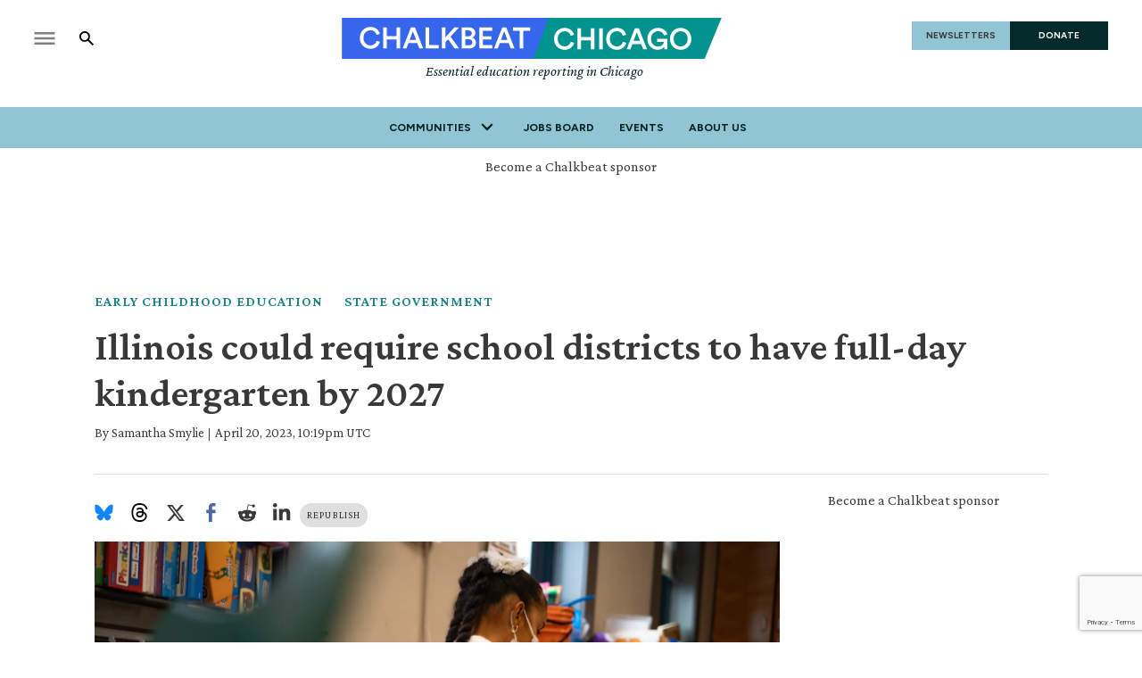

--- FILE ---
content_type: text/html; charset=utf-8
request_url: https://www.chalkbeat.org/chicago/2023/4/20/23691911/illinois-legislature-full-day-kindergarten-schools-education/?utm_source=Chalkbeat&
body_size: 56490
content:
<!DOCTYPE html><html class="chalkbeat" lang="en" style="overflow-x:clip"><head><meta name="viewport" content="width=device-width, initial-scale=1"/><link rel="preload" as="image" href="/pf/resources/images/chalkbeat/logos/cb-chicago-primary.svg?d=176"/><link rel="preload" as="image" imageSrcSet="https://www.chalkbeat.org/resizer/v2/NIVBC4UJN5GI3DLIQAA4FXRR7A.jpg?smart=true&amp;auth=a650156b215cf06b29e70f21e221ec5d24b43c36229038c00549f24640abdab8&amp;width=800&amp;height=533 800w, https://www.chalkbeat.org/resizer/v2/NIVBC4UJN5GI3DLIQAA4FXRR7A.jpg?smart=true&amp;auth=a650156b215cf06b29e70f21e221ec5d24b43c36229038c00549f24640abdab8&amp;width=1600&amp;height=1066 1600w"/><link rel="preload" as="image" href="/pf/resources/images/chalkbeat/icon-news.svg?d=176"/><link rel="preload" as="image" href="/pf/resources/images/heart.png?d=176"/><link rel="preload" as="image" href="/pf/resources/images/votebeat/iconEvents.png?d=176"/><script async="" src="https://polyfill.io/v3/polyfill.min.js?features=IntersectionObserver%2CElement.prototype.prepend%2CElement.prototype.remove%2CArray.prototype.find%2CArray.prototype.includes"></script><script async="" data-integration="nativo-ad" src="https://s.ntv.io/serve/load.js"></script><title>Illinois could require schools to offer full-day kindergarten - Chalkbeat</title><meta name="description" content="Illinois could require full-day kindergarten programs at school districts across the state by 2027."/><meta name="twitter:description" content="A bill moving fast in the Illinois legislature would require school districts to have full-day kindergarten to allow students to receive more instruction in classrooms and give working parents child care throughout the day."/><meta property="og:description" content="A bill moving fast in the Illinois legislature would require school districts to have full-day kindergarten to allow students to receive more instruction in classrooms and give working parents child care throughout the day."/><meta property="og:title" content="Illinois school districts could be required to have full-day kindergarten by 2027 if legislation passes"/><meta name="twitter:title" content="Illinois school districts could be required to have full-day kindergarten by 2027 if legislation passes"/><meta property="og:image" content="https://www.chalkbeat.org/resizer/v2/NIVBC4UJN5GI3DLIQAA4FXRR7A.jpg?smart=true&amp;auth=a650156b215cf06b29e70f21e221ec5d24b43c36229038c00549f24640abdab8&amp;width=1200&amp;height=630"/><meta property="og:image:alt" content="A young girl in a blue tutu skirt works at a desk, seen behind green and orange chairs."/><meta name="twitter:image" content="https://www.chalkbeat.org/resizer/v2/NIVBC4UJN5GI3DLIQAA4FXRR7A.jpg?smart=true&amp;auth=a650156b215cf06b29e70f21e221ec5d24b43c36229038c00549f24640abdab8&amp;width=1200&amp;height=630"/><meta name="twitter:image:alt" content="A young girl in a blue tutu skirt works at a desk, seen behind green and orange chairs."/><meta property="og:type" content="article"/><meta name="robots" content="noarchive"/><meta name="parsely-type" property="parsely-type" content="post"/><meta name="parsely-section" property="parsely-section" content="front-page"/><meta name="ad-path" property="ad-path" content="chicago"/><meta property="og:site_name" content="Chalkbeat"/><meta property="og:url" content="https://www.chalkbeat.org/chicago/2023/4/20/23691911/illinois-legislature-full-day-kindergarten-schools-education/"/><meta name="twitter:card" content="summary_large_image"/><link rel="canonical" href="https://www.chalkbeat.org/chicago/2023/4/20/23691911/illinois-legislature-full-day-kindergarten-schools-education/"/><link rel="preload" as="style" href="https://fonts.googleapis.com/css?family=Barlow%20Condensed:300,300i,400,400i,600,600i,700,700i|Barlow%20Condensed:300,300i,400,400i,600,600i,700,700i|IBM%20Plex%20Serif:300,300i,400,400i,600,600i,700,700i&amp;display=swap"/><link rel="preload" as="style" href="https://fonts.googleapis.com/css2?family=Crimson+Pro:ital,wght@0,200..900;1,200..900&amp;family=Figtree:ital,wght@0,300..900;1,300..900&amp;display=swap"/><meta name="og:image:width" content="1200"/><meta name="og:image:height" content="630"/><meta name="og:image:type" content="image/jpeg"/><meta name="parsely-tags" content="www.chalkbeat.org,front-page,early-childhood-education,chicago/state-government,chicago"/><meta name="article:author" content="https://www.chalkbeat.org/authors/samantha-smylie"/><meta name="article:published_time" content="2023-04-20T06:19:56-0400"/><link rel="apple-touch-icon" sizes="180x180" href="/pf/resources/images/chalkbeat/apple-touch-icon-180x180.png?d=176"/><link rel="icon" type="image/png" href="/pf/resources/images/chalkbeat/favicon-32x32.png?d=176"/><link rel="icon" type="image/png" href="/pf/resources/images/chalkbeat/favicon-16x16.png?d=176"/><meta name="fb:app_id" content="735437511148430"/><link rel="stylesheet" data-testid="font-loading-url-0" href="https://fonts.googleapis.com/css?family=Barlow%20Condensed:300,300i,400,400i,600,600i,700,700i|Barlow%20Condensed:300,300i,400,400i,600,600i,700,700i|IBM%20Plex%20Serif:300,300i,400,400i,600,600i,700,700i&amp;display=swap"/><link rel="stylesheet" data-testid="font-loading-url-1" href="https://fonts.googleapis.com/css2?family=Crimson+Pro:ital,wght@0,200..900;1,200..900&amp;family=Figtree:ital,wght@0,300..900;1,300..900&amp;display=swap"/><link id="fusion-output-type-styles" rel="stylesheet" type="text/css" href="/pf/dist/components/output-types/default.css?d=176&amp;mxId=00000000"/><link id="fusion-template-styles" rel="stylesheet" type="text/css" href="/pf/dist/components/combinations/default.css?d=176&amp;mxId=00000000"/><link rel="stylesheet" href="/pf/resources/site-theme/news-theme.css?d=176"/><link rel="stylesheet" href="/pf/resources/site-theme/_css/chalkbeat-chicago.min.css?d=176"/><script type="application/javascript" id="polyfill-script">if(!Array.prototype.includes||!(window.Object && window.Object.assign)||!window.Promise||!window.Symbol||!window.fetch){document.write('<script type="application/javascript" src="/pf/dist/engine/polyfill.js?d=176&mxId=00000000" defer=""><\/script>')}</script><script id="fusion-engine-react-script" type="application/javascript" src="/pf/dist/engine/react.js?d=176&amp;mxId=00000000" defer=""></script><script id="fusion-engine-combinations-script" type="application/javascript" src="/pf/dist/components/combinations/default.js?d=176&amp;mxId=00000000" defer=""></script><script data-integration="inlineScripts">
    (function(w,d,s,l,i){
      w[l]=w[l]||[];w[l].push({'gtm.start': new Date().getTime(),event:'gtm.js'});
      var f=d.getElementsByTagName(s)[0],
      j=d.createElement(s),dl=l!='dataLayer'?'&l='+l:'';j.async=true;j.src=
      'https://www.googletagmanager.com/gtm.js?id='+i+dl;f.parentNode.insertBefore(j,f);
    })(window,document,'script','dataLayer','GTM-WXVX5VQ');
  ;
    window.addEventListener('DOMContentLoaded', (event) => {
      queryly.init("12a8b884283a4e73", document.querySelectorAll("#fusion-app"));
    });
  ;window.isIE = !!window.MSInputMethodContext && !!document.documentMode;</script><script defer="" data-integration="queryly" src="https://www.queryly.com/js/queryly.v4.min.js"></script><script type="application/ld+json">{
        "@context": "https://schema.org",
        "@type": "NewsArticle",
        "url": "https://www.chalkbeat.org/chicago/2023/4/20/23691911/illinois-legislature-full-day-kindergarten-schools-education/",
        "mainEntityOfPage": {
          "@type": "WebPage",
          "@id": "https://www.chalkbeat.org/chicago/2023/4/20/23691911/illinois-legislature-full-day-kindergarten-schools-education/"
        },
        "name" : "Illinois could require school districts to have full-day kindergarten by 2027",
        "headline": "Illinois could require school districts to have full-day kindergarten by 2027",
        "datePublished": "2023-04-20T22:19:56.688Z",
        "dateModified": "2023-11-09T14:58:54.184Z",
        "description": "Illinois could require full-day kindergarten programs at school districts across the state by 2027.",
        "author": [
            {
                    "@type": "Person",
                    "name": "Samantha Smylie",
                    "url" : "https://chicago.chalkbeat.org/authors/samantha-smylie"
                }
        ],       
        "publisher": {
          "@type": "NewsMediaOrganization",
          "name": "Chalkbeat",
          "logo": {
            "@type": "ImageObject",
            "url": "https://static.themebuilder.aws.arc.pub/civicnewscompany/1724615579367.svg"
           }
        },  
        "thumbnailUrl": "https://www.chalkbeat.org/resizer/v2/NIVBC4UJN5GI3DLIQAA4FXRR7A.jpg?smart=true&auth=a650156b215cf06b29e70f21e221ec5d24b43c36229038c00549f24640abdab8&width=1440&height=1080",
        "image": {
          "@type": "ImageObject",
          "url": "https://www.chalkbeat.org/resizer/v2/NIVBC4UJN5GI3DLIQAA4FXRR7A.jpg?smart=true&auth=a650156b215cf06b29e70f21e221ec5d24b43c36229038c00549f24640abdab8&width=1440&height=1080"
        }
      }</script><script type="text/javascript">window.googletag = window.googletag || {cmd: []};
        googletag.cmd.push(function() {                
        var SECONDS_TO_WAIT_AFTER_VIEWABILITY = 30;
        googletag.pubads().addEventListener('impressionViewable', function(event) {
          var slot = event.slot;          
              setTimeout(function() {                    
                    googletag.pubads().refresh([slot]);
                  }, SECONDS_TO_WAIT_AFTER_VIEWABILITY * 1000);
          });      
      });</script>
<script>(window.BOOMR_mq=window.BOOMR_mq||[]).push(["addVar",{"rua.upush":"false","rua.cpush":"true","rua.upre":"false","rua.cpre":"true","rua.uprl":"false","rua.cprl":"false","rua.cprf":"false","rua.trans":"SJ-09a44ad7-3a90-4012-97c5-6d608cf62b74","rua.cook":"false","rua.ims":"false","rua.ufprl":"false","rua.cfprl":"false","rua.isuxp":"false","rua.texp":"norulematch","rua.ceh":"false","rua.ueh":"false","rua.ieh.st":"0"}]);</script>
                              <script>!function(e){var n="https://s.go-mpulse.net/boomerang/";if("False"=="True")e.BOOMR_config=e.BOOMR_config||{},e.BOOMR_config.PageParams=e.BOOMR_config.PageParams||{},e.BOOMR_config.PageParams.pci=!0,n="https://s2.go-mpulse.net/boomerang/";if(window.BOOMR_API_key="9DPLB-6CT7E-HNHU3-H84C6-5KWUU",function(){function e(){if(!o){var e=document.createElement("script");e.id="boomr-scr-as",e.src=window.BOOMR.url,e.async=!0,i.parentNode.appendChild(e),o=!0}}function t(e){o=!0;var n,t,a,r,d=document,O=window;if(window.BOOMR.snippetMethod=e?"if":"i",t=function(e,n){var t=d.createElement("script");t.id=n||"boomr-if-as",t.src=window.BOOMR.url,BOOMR_lstart=(new Date).getTime(),e=e||d.body,e.appendChild(t)},!window.addEventListener&&window.attachEvent&&navigator.userAgent.match(/MSIE [67]\./))return window.BOOMR.snippetMethod="s",void t(i.parentNode,"boomr-async");a=document.createElement("IFRAME"),a.src="about:blank",a.title="",a.role="presentation",a.loading="eager",r=(a.frameElement||a).style,r.width=0,r.height=0,r.border=0,r.display="none",i.parentNode.appendChild(a);try{O=a.contentWindow,d=O.document.open()}catch(_){n=document.domain,a.src="javascript:var d=document.open();d.domain='"+n+"';void(0);",O=a.contentWindow,d=O.document.open()}if(n)d._boomrl=function(){this.domain=n,t()},d.write("<bo"+"dy onload='document._boomrl();'>");else if(O._boomrl=function(){t()},O.addEventListener)O.addEventListener("load",O._boomrl,!1);else if(O.attachEvent)O.attachEvent("onload",O._boomrl);d.close()}function a(e){window.BOOMR_onload=e&&e.timeStamp||(new Date).getTime()}if(!window.BOOMR||!window.BOOMR.version&&!window.BOOMR.snippetExecuted){window.BOOMR=window.BOOMR||{},window.BOOMR.snippetStart=(new Date).getTime(),window.BOOMR.snippetExecuted=!0,window.BOOMR.snippetVersion=12,window.BOOMR.url=n+"9DPLB-6CT7E-HNHU3-H84C6-5KWUU";var i=document.currentScript||document.getElementsByTagName("script")[0],o=!1,r=document.createElement("link");if(r.relList&&"function"==typeof r.relList.supports&&r.relList.supports("preload")&&"as"in r)window.BOOMR.snippetMethod="p",r.href=window.BOOMR.url,r.rel="preload",r.as="script",r.addEventListener("load",e),r.addEventListener("error",function(){t(!0)}),setTimeout(function(){if(!o)t(!0)},3e3),BOOMR_lstart=(new Date).getTime(),i.parentNode.appendChild(r);else t(!1);if(window.addEventListener)window.addEventListener("load",a,!1);else if(window.attachEvent)window.attachEvent("onload",a)}}(),"".length>0)if(e&&"performance"in e&&e.performance&&"function"==typeof e.performance.setResourceTimingBufferSize)e.performance.setResourceTimingBufferSize();!function(){if(BOOMR=e.BOOMR||{},BOOMR.plugins=BOOMR.plugins||{},!BOOMR.plugins.AK){var n="true"=="true"?1:0,t="",a="aoiubfax3t3bq2lxhiyq-f-0fb1bdf3d-clientnsv4-s.akamaihd.net",i="false"=="true"?2:1,o={"ak.v":"39","ak.cp":"1494048","ak.ai":parseInt("941409",10),"ak.ol":"0","ak.cr":9,"ak.ipv":4,"ak.proto":"h2","ak.rid":"96f8922","ak.r":42198,"ak.a2":n,"ak.m":"dscr","ak.n":"ff","ak.bpcip":"3.145.64.0","ak.cport":51014,"ak.gh":"23.66.232.19","ak.quicv":"","ak.tlsv":"tls1.3","ak.0rtt":"","ak.0rtt.ed":"","ak.csrc":"-","ak.acc":"","ak.t":"1769421361","ak.ak":"hOBiQwZUYzCg5VSAfCLimQ==cMrPaAZ0SKX2+u/KLikwgaIbd1tb+Mmgu/[base64]/PZYBumMoR4sXkRJZW7meEe7srLe9XEWElnDhQwvZxiYmAth42P6atPGKL59FuNkpIrZCn1xggKR1IXiFhFxS0m9l+7BiS6dVT8WyUL9QJLfGynux4FMizxrSIasoNhOm5YokxrBiDmQsMAZbBPvMxMGla1kcTRHSqntZQkD0TC9tK74IwIrpsfJw3w=","ak.pv":"10","ak.dpoabenc":"","ak.tf":i};if(""!==t)o["ak.ruds"]=t;var r={i:!1,av:function(n){var t="http.initiator";if(n&&(!n[t]||"spa_hard"===n[t]))o["ak.feo"]=void 0!==e.aFeoApplied?1:0,BOOMR.addVar(o)},rv:function(){var e=["ak.bpcip","ak.cport","ak.cr","ak.csrc","ak.gh","ak.ipv","ak.m","ak.n","ak.ol","ak.proto","ak.quicv","ak.tlsv","ak.0rtt","ak.0rtt.ed","ak.r","ak.acc","ak.t","ak.tf"];BOOMR.removeVar(e)}};BOOMR.plugins.AK={akVars:o,akDNSPreFetchDomain:a,init:function(){if(!r.i){var e=BOOMR.subscribe;e("before_beacon",r.av,null,null),e("onbeacon",r.rv,null,null),r.i=!0}return this},is_complete:function(){return!0}}}}()}(window);</script></head><body class="content-story" style="overflow-x:clip"><noscript><iframe title="gtm" src="https://www.googletagmanager.com/ns.html?id=GTM-WXVX5VQ" height="0" width="0" style="display:none;visibility:hidden"></iframe></noscript><a class="skip-main" href="#main">Skip to main content</a><div id="fusion-app" class="layout-section"><div class="site-chalkbeat custom-layout page-twoColumn"><header class="header"><div class="c-stack b-single-chain" data-style-direction="vertical" data-style-justification="start" data-style-alignment="unset" data-style-inline="false" data-style-wrap="nowrap"><div class="c-stack b-single-chain__children-stack" data-style-direction="vertical" data-style-justification="start" data-style-alignment="unset" data-style-inline="false" data-style-wrap="nowrap"><div class="genericHeader"><div class="Page-header"><div class="page-header-top-container"><div class="hamburger-search-container"><button class="hamburger-menu-button" type="button"><svg class="icon-hamburger"><use xlink:href="#icon-hamburger"></use></svg></button><button class="SearchOverlay-search-button"><svg class="icon-magnify"><use xlink:href="#icon-magnify"></use></svg><span class="sr-only">Show Search</span><svg class="close-x"><use xlink:href="#close"></use></svg></button></div><div class="Page-header-bar-logo"><a aria-label="home page" href="/chicago/" data-cms-ai="0"><img class="PageLogo-image" src="/pf/resources/images/chalkbeat/logos/cb-chicago-primary.svg?d=176" alt="Chalkbeat Chicago"/></a><div class="Page-header-tagline">Essential education reporting in Chicago</div></div><div class="Page-header-end"><a href="/newsletters/" class="newsletter-button" data-cms-ai="0">NEWSLETTERS</a><a href="https://chalkbeat.fundjournalism.org/donate/?campaign=701Pc000003r3R4IAI" class="donate-button" data-cms-ai="0">DONATE</a></div></div><div class="Page-header-navigation"><nav class="Navigation"><ul class="Navigation-items"><li class="Navigation-items-item"><div class="NavigationItem  has-menu"><div class="NavigationItem-text"><span class="Panel ">Communities</span><div class="NavigationItem-more"><button aria-label="More"><svg class="chevron"><use xlink:href="#chevron-down"></use></svg></button></div></div><div class="NavigationItem-items" style="display:none"><ul><li class="NavigationItem-items-item"><a class="NavigationLink" href="/chicago/">Chicago</a></li><li class="NavigationItem-items-item"><a class="NavigationLink" href="/colorado/">Colorado</a></li><li class="NavigationItem-items-item"><a class="NavigationLink" href="/detroit/">Detroit</a></li><li class="NavigationItem-items-item"><a class="NavigationLink" href="/indiana/">Indiana</a></li><li class="NavigationItem-items-item"><a class="NavigationLink" href="/newyork/">New York</a></li><li class="NavigationItem-items-item"><a class="NavigationLink" href="/newark/">Newark</a></li><li class="NavigationItem-items-item"><a class="NavigationLink" href="/philadelphia/">Philadelphia</a></li><li class="NavigationItem-items-item"><a class="NavigationLink" href="/tennessee/">Tennessee</a></li><li class="NavigationItem-items-item"><a class="NavigationLink" href="https://www.chalkbeat.org/">National News</a></li></ul></div></div></li><li class="Navigation-items-item item-about"><div class="NavigationItem "><div class="NavigationItem-text"><a href="https://jobs.chalkbeat.org/?_ga=2.249183687.1159973125.1647355477-775160776.1647355476">Jobs Board</a></div></div></li><li class="Navigation-items-item item-about"><div class="NavigationItem "><div class="NavigationItem-text"><a href="https://events.chalkbeat.org/?bureau=colorado&amp;_ga=2.249183687.1159973125.1647355477-775160776.1647355476">Events</a></div></div></li><li class="Navigation-items-item item-about"><div class="NavigationItem "><div class="NavigationItem-text"><a href="/pages/about/">About Us</a></div></div></li><li id="item-more" class="Navigation-items-item item-more"><div class="NavigationItem has-menu"><div class="NavigationItem-text"><span class="Panel ">More</span><div class="NavigationItem-more"><button aria-label="More"><svg class="chevron"><use xlink:href="#chevron-down"></use></svg></button></div></div></div></li></ul></nav><div class="GenericHeader-sticky-header" style="display:none"><div class="GenericHeader-sticky-container"><a aria-label="home page" href="/chicago/" data-cms-ai="0"><img class="PageLogo-image" src="/pf/resources/images/chalkbeat/logos/cb-chicago-primary.svg?d=176" alt="Chalkbeat Chicago"/></a><div class="GenericHeader-navbar-container"><nav class="Navigation"><ul class="Navigation-items"><li class="Navigation-items-item"><div class="NavigationItem  has-menu"><div class="NavigationItem-text"><span class="Panel ">Communities</span><div class="NavigationItem-more"><button aria-label="More"><svg class="chevron"><use xlink:href="#chevron-down"></use></svg></button></div></div><div class="NavigationItem-items" style="display:none"><ul><li class="NavigationItem-items-item"><a class="NavigationLink" href="/chicago/">Chicago</a></li><li class="NavigationItem-items-item"><a class="NavigationLink" href="/colorado/">Colorado</a></li><li class="NavigationItem-items-item"><a class="NavigationLink" href="/detroit/">Detroit</a></li><li class="NavigationItem-items-item"><a class="NavigationLink" href="/indiana/">Indiana</a></li><li class="NavigationItem-items-item"><a class="NavigationLink" href="/newyork/">New York</a></li><li class="NavigationItem-items-item"><a class="NavigationLink" href="/newark/">Newark</a></li><li class="NavigationItem-items-item"><a class="NavigationLink" href="/philadelphia/">Philadelphia</a></li><li class="NavigationItem-items-item"><a class="NavigationLink" href="/tennessee/">Tennessee</a></li><li class="NavigationItem-items-item"><a class="NavigationLink" href="https://www.chalkbeat.org/">National News</a></li></ul></div></div></li><li class="Navigation-items-item item-about"><div class="NavigationItem "><div class="NavigationItem-text"><a href="https://jobs.chalkbeat.org/?_ga=2.249183687.1159973125.1647355477-775160776.1647355476">Jobs Board</a></div></div></li><li class="Navigation-items-item item-about"><div class="NavigationItem "><div class="NavigationItem-text"><a href="https://events.chalkbeat.org/?bureau=colorado&amp;_ga=2.249183687.1159973125.1647355477-775160776.1647355476">Events</a></div></div></li><li class="Navigation-items-item item-about"><div class="NavigationItem "><div class="NavigationItem-text"><a href="/pages/about/">About Us</a></div></div></li><li id="item-more" class="Navigation-items-item item-more"><div class="NavigationItem has-menu"><div class="NavigationItem-text"><span class="Panel ">More</span><div class="NavigationItem-more"><button aria-label="More"><svg class="chevron"><use xlink:href="#chevron-down"></use></svg></button></div></div></div></li></ul></nav><button class="SearchOverlay-search-button"><svg class="icon-magnify"><use xlink:href="#icon-magnify"></use></svg><span class="sr-only">Show Search</span><svg class="close-x"><use xlink:href="#close-x"></use></svg></button></div></div></div></div><div class="hidden"><svg viewBox="373.3 133.3 533.3 533.3" id="icon-magnify" xmlns="http://www.w3.org/2000/svg"><path d="M754.7 468.7l-22.3-22.3c24.3-33.3 37.5-73.4 37.7-114.7 0-109.5-88.8-198.3-198.3-198.3s-198.3 88.8-198.3 198.3S462.1 530 571.7 530c41.2-.2 81.3-13.4 114.7-37.7l22.3 22.3 152.7 152 45.3-45.3-152-152.6zm-183 0c-75.8 0-137.3-61.5-137.3-137.3S495.8 194 571.7 194 709 255.5 709 331.3c.2 75.7-61 137.1-136.7 137.3-.2.1-.4.1-.6.1z"></path></svg></div></div></div></div></div></header><section role="main" tabindex="-1"><div class="fullWidth1"><div id="arcad-feature-f0f4InAvKk9k1w1-1966cdd158573" class="c-stack b-ads-block" data-style-direction="vertical" data-style-justification="start" data-style-alignment="center" data-style-inline="false" data-style-wrap="nowrap"><div class="advertisement-link-wrapper"><a href="/pages/chalkbeat-media-kit/" target="_blank" class="advertisement-link" rel="noopener noreferrer">Become a Chalkbeat sponsor</a></div><div style="text-align:center;min-height:90px"><div id="arcad_f0f4InAvKk9k1w1-1966cdd158573"></div></div></div><div class="breadcrumbs"><a href="/early-childhood-education/">Early Childhood Education</a><a href="/chicago/state-government">State Government</a></div><h1 class="b-headline">Illinois could require school districts to have full-day kindergarten by 2027</h1><div class="byline"><span class="author">By <div class="Page-byline"><div class="Page-authors"><a href="https://www.chalkbeat.org/authors/samantha-smylie">Samantha Smylie</a></div></div></span><span class="separator"> | </span><span class="date">April 20, 2023, 10:19pm UTC</span></div></div><div class="twoColumn"><main class="main"><div class="share-bar"><ul><li><a href="https://bsky.app/intent/compose?text=https%3A%2F%2Fwww.chalkbeat.org%2Fchicago%2F2023%2F4%2F20%2F23691911%2Fillinois-legislature-full-day-kindergarten-schools-education%2F" target="_blank" rel="noreferrer" class="bluesky-share-button"><svg xmlns="http://www.w3.org/2000/svg" viewBox="0 0 600 530" version="1.1"><path d="m135.72 44.03c66.496 49.921 138.02 151.14 164.28 205.46 26.262-54.316 97.782-155.54 164.28-205.46 47.98-36.021 125.72-63.892 125.72 24.795 0 17.712-10.155 148.79-16.111 170.07-20.703 73.984-96.144 92.854-163.25 81.433 117.3 19.964 147.14 86.092 82.697 152.22-122.39 125.59-175.91-31.511-189.63-71.766-2.514-7.3797-3.6904-10.832-3.7077-7.8964-0.0174-2.9357-1.1937 0.51669-3.7077 7.8964-13.714 40.255-67.233 197.36-189.63 71.766-64.444-66.128-34.605-132.26 82.697-152.22-67.108 11.421-142.55-7.4491-163.25-81.433-5.9562-21.282-16.111-152.36-16.111-170.07 0-88.687 77.742-60.816 125.72-24.795z" fill="#1185fe"></path></svg></a></li><li><a href="https://www.threads.net/intent/post?url=https%3A%2F%2Fwww.chalkbeat.org%2Fchicago%2F2023%2F4%2F20%2F23691911%2Fillinois-legislature-full-day-kindergarten-schools-education%2F" target="_blank" rel="noreferrer" class="threads-share-button"><svg xmlns="http://www.w3.org/2000/svg" aria-label="Threads" viewBox="0 0 192 192"><path class="x19hqcy" d="M141.537 88.9883C140.71 88.5919 139.87 88.2104 139.019 87.8451C137.537 60.5382 122.616 44.905 97.5619 44.745C97.4484 44.7443 97.3355 44.7443 97.222 44.7443C82.2364 44.7443 69.7731 51.1409 62.102 62.7807L75.881 72.2328C81.6116 63.5383 90.6052 61.6848 97.2286 61.6848C97.3051 61.6848 97.3819 61.6848 97.4576 61.6855C105.707 61.7381 111.932 64.1366 115.961 68.814C118.893 72.2193 120.854 76.925 121.825 82.8638C114.511 81.6207 106.601 81.2385 98.145 81.7233C74.3247 83.0954 59.0111 96.9879 60.0396 116.292C60.5615 126.084 65.4397 134.508 73.775 140.011C80.8224 144.663 89.899 146.938 99.3323 146.423C111.79 145.74 121.563 140.987 128.381 132.296C133.559 125.696 136.834 117.143 138.28 106.366C144.217 109.949 148.617 114.664 151.047 120.332C155.179 129.967 155.42 145.8 142.501 158.708C131.182 170.016 117.576 174.908 97.0135 175.059C74.2042 174.89 56.9538 167.575 45.7381 153.317C35.2355 139.966 29.8077 120.682 29.6052 96C29.8077 71.3178 35.2355 52.0336 45.7381 38.6827C56.9538 24.4249 74.2039 17.11 97.0132 16.9405C119.988 17.1113 137.539 24.4614 149.184 38.788C154.894 45.8136 159.199 54.6488 162.037 64.9503L178.184 60.6422C174.744 47.9622 169.331 37.0357 161.965 27.974C147.036 9.60668 125.202 0.195148 97.0695 0H96.9569C68.8816 0.19447 47.2921 9.6418 32.7883 28.0793C19.8819 44.4864 13.2244 67.3157 13.0007 95.9325L13 96L13.0007 96.0675C13.2244 124.684 19.8819 147.514 32.7883 163.921C47.2921 182.358 68.8816 191.806 96.9569 192H97.0695C122.03 191.827 139.624 185.292 154.118 170.811C173.081 151.866 172.51 128.119 166.26 113.541C161.776 103.087 153.227 94.5962 141.537 88.9883ZM98.4405 129.507C88.0005 130.095 77.1544 125.409 76.6196 115.372C76.2232 107.93 81.9158 99.626 99.0812 98.6368C101.047 98.5234 102.976 98.468 104.871 98.468C111.106 98.468 116.939 99.0737 122.242 100.233C120.264 124.935 108.662 128.946 98.4405 129.507Z"></path></svg></a></li><li><a href="https://twitter.com/intent/tweet?url=https%3A%2F%2Fwww.chalkbeat.org%2Fchicago%2F2023%2F4%2F20%2F23691911%2Fillinois-legislature-full-day-kindergarten-schools-education%2F" target="_blank" rel="noreferrer"><svg><svg class="c-icon" width="22" height="22" xmlns="http://www.w3.org/2000/svg" viewBox="0 0 512 512" fill="currentColor" aria-hidden="true" focusable="false"><path d="M389.2 48h70.6L305.6 224.2 487 464H345L233.7 318.6 106.5 464H35.8L200.7 275.5 26.8 48H172.4L272.9 180.9 389.2 48zM364.4 421.8h39.1L151.1 88h-42L364.4 421.8z"></path></svg></svg></a></li><li><a href="https://www.facebook.com/dialog/share?app_id=735437511148430&amp;display=popup&amp;href=https%3A%2F%2Fwww.chalkbeat.org%2Fchicago%2F2023%2F4%2F20%2F23691911%2Fillinois-legislature-full-day-kindergarten-schools-education%2F" target="_blank" rel="noreferrer" class="facebook-share-button"><svg><use xlink:href="#icon-facebook"></use></svg></a></li><li><a href="https://www.reddit.com/submit?url=https%3A%2F%2Fwww.chalkbeat.org%2Fchicago%2F2023%2F4%2F20%2F23691911%2Fillinois-legislature-full-day-kindergarten-schools-education%2F" target="_blank" rel="noreferrer" class="reddit-share-button"><svg><svg class="c-icon" width="22" height="22" xmlns="http://www.w3.org/2000/svg" viewBox="0 0 512 512" fill="currentColor" aria-hidden="true" focusable="false"><path d="M440.3 203.5c-15 0-28.2 6.2-37.9 15.9-35.7-24.7-83.8-40.6-137.1-42.3L293 52.3l88.2 19.8c0 21.6 17.6 39.2 39.2 39.2 22 0 39.7-18.1 39.7-39.7s-17.6-39.7-39.7-39.7c-15.4 0-28.7 9.3-35.3 22l-97.4-21.6c-4.9-1.3-9.7 2.2-11 7.1L246.3 177c-52.9 2.2-100.5 18.1-136.3 42.8-9.7-10.1-23.4-16.3-38.4-16.3-55.6 0-73.8 74.6-22.9 100.1-1.8 7.9-2.6 16.3-2.6 24.7 0 83.8 94.4 151.7 210.3 151.7 116.4 0 210.8-67.9 210.8-151.7 0-8.4-.9-17.2-3.1-25.1 49.9-25.6 31.5-99.7-23.8-99.7zM129.4 308.9c0-22 17.6-39.7 39.7-39.7 21.6 0 39.2 17.6 39.2 39.7 0 21.6-17.6 39.2-39.2 39.2-22 .1-39.7-17.6-39.7-39.2zm214.3 93.5c-36.4 36.4-139.1 36.4-175.5 0-4-3.5-4-9.7 0-13.7 3.5-3.5 9.7-3.5 13.2 0 27.8 28.5 120 29 149 0 3.5-3.5 9.7-3.5 13.2 0 4.1 4 4.1 10.2.1 13.7zm-.8-54.2c-21.6 0-39.2-17.6-39.2-39.2 0-22 17.6-39.7 39.2-39.7 22 0 39.7 17.6 39.7 39.7-.1 21.5-17.7 39.2-39.7 39.2z"></path></svg></svg></a></li><li><a href="https://www.linkedin.com/shareArticle?mini=true&amp;url=https%3A%2F%2Fwww.chalkbeat.org%2Fchicago%2F2023%2F4%2F20%2F23691911%2Fillinois-legislature-full-day-kindergarten-schools-education%2F" target="_blank" rel="noreferrer" class="linkedin-share-button"><svg><svg class="c-icon" width="22" height="22" xmlns="http://www.w3.org/2000/svg" viewBox="0 0 512 512" fill="currentColor" aria-hidden="true" focusable="false"><path d="M100.28 448H7.4V148.9h92.88zM53.79 108.1C24.09 108.1 0 83.5 0 53.8a53.79 53.79 0 0 1 107.58 0c0 29.7-24.1 54.3-53.79 54.3zM447.9 448h-92.68V302.4c0-34.7-.7-79.2-48.29-79.2-48.29 0-55.69 37.7-55.69 76.7V448h-92.78V148.9h89.08v40.8h1.3c12.4-23.5 42.69-48.3 87.88-48.3 94 0 111.28 61.9 111.28 142.3V448z"></path></svg></svg></a></li></ul><a class="republish-link" href="/republish/chicago/2023/4/20/23691911/illinois-legislature-full-day-kindergarten-schools-education/">Republish</a></div><div class="b-lead-art"><figure class="c-media-item"><button aria-label="lead-art-block.fullscreen-enter" class="c-button c-button--medium c-button--default" type="button"><span class="visually-hidden">lead-art-block.fullscreen-enter</span><svg class="c-icon" width="48" height="48" xmlns="http://www.w3.org/2000/svg" viewBox="0 0 512 512" fill="currentColor" aria-hidden="true" focusable="false"><path d="M480 344V456C480.008 459.154 479.393 462.278 478.189 465.194C476.986 468.109 475.218 470.758 472.988 472.988C470.758 475.218 468.109 476.986 465.194 478.189C462.278 479.393 459.154 480.008 456 480H344C322.61 480 311.91 454.1 327 439L363.2 402.8L256 295.6L148.77 402.9L185 439C200.09 454.1 189.39 480 168 480H56.0001C52.8461 480.008 49.7217 479.393 46.8063 478.189C43.8909 476.986 41.242 475.218 39.0119 472.988C36.7817 470.758 35.0142 468.109 33.8108 465.194C32.6075 462.278 31.9922 459.154 32.0001 456V344C32.0001 322.6 57.8901 311.9 73.0001 327L109.19 363.2L216.46 256L109.18 148.7L73.0001 185C57.9001 200.1 32.0001 189.4 32.0001 168V56.0001C31.9922 52.8461 32.6075 49.7217 33.8108 46.8063C35.0142 43.8909 36.7817 41.242 39.0119 39.0119C41.242 36.7817 43.8909 35.0142 46.8063 33.8108C49.7217 32.6075 52.8461 31.9922 56.0001 32.0001H168C189.39 32.0001 200.09 57.9001 185 73.0001L148.8 109.2L256 216.4L363.23 109.1L327 73.0001C311.91 57.9001 322.61 32.0001 344 32.0001H456C459.154 31.9922 462.278 32.6075 465.194 33.8108C468.109 35.0142 470.758 36.7817 472.988 39.0119C475.218 41.242 476.986 43.8909 478.189 46.8063C479.393 49.7217 480.008 52.8461 480 56.0001V168C480 189.4 454.11 200.1 439 185L402.81 148.8L295.54 256L402.82 363.3L439 327.1C454.1 311.9 480 322.6 480 344Z"></path></svg><span>Expand</span></button><div class="b-lead-art__image-wrapper"><img data-chromatic="ignore" alt="A young girl in a blue tutu skirt works at a desk, seen behind green and orange chairs." class="c-image" loading="eager" src="https://www.chalkbeat.org/resizer/v2/NIVBC4UJN5GI3DLIQAA4FXRR7A.jpg?smart=true&amp;auth=a650156b215cf06b29e70f21e221ec5d24b43c36229038c00549f24640abdab8&amp;width=4953&amp;height=3302" srcSet="https://www.chalkbeat.org/resizer/v2/NIVBC4UJN5GI3DLIQAA4FXRR7A.jpg?smart=true&amp;auth=a650156b215cf06b29e70f21e221ec5d24b43c36229038c00549f24640abdab8&amp;width=800&amp;height=533 800w, https://www.chalkbeat.org/resizer/v2/NIVBC4UJN5GI3DLIQAA4FXRR7A.jpg?smart=true&amp;auth=a650156b215cf06b29e70f21e221ec5d24b43c36229038c00549f24640abdab8&amp;width=1600&amp;height=1066 1600w" width="4953" height="3302"/></div><figcaption class="c-media-item__fig-caption"><span class="c-media-item__caption">Springfield is debating a bill that would require Illinois school districts to have full-day kindergarten by 2027. </span><span class="c-media-item__credit">(Hannah Beier for Chalkbeat) </span></figcaption></figure></div><article class="default__ArticleBodyCivic-sc-1px4eze-2 dBbmFz article-body-wrapper"><p class="default__StyledText-sc-1px4eze-0 egVxCn body-paragraph">Illinois State Rep. Mary Beth Canty and her husband remember struggling to balance full-time jobs and picking up two children — who are currently in sixth and third grade — from their half-day kindergarten program in Arlington Heights District 25.&nbsp;</p><p class="default__StyledText-sc-1px4eze-0 egVxCn body-paragraph">She also noticed that the then-kindergartners were loaded with homework because there wasn’t enough time to get through the material in the two-and-a-half-hour half-day session.</p><p class="default__StyledText-sc-1px4eze-0 egVxCn body-paragraph">Now, Arlington Heights plans<a href="https://www.sd25.org/build25"> to start offering full-day kindergarten in the 2024-25</a> school year. Canty, a first-year lawmaker representing Arlington Heights, thinks that is the right move for all districts in Illinois.</p><p class="default__StyledText-sc-1px4eze-0 egVxCn body-paragraph">She has introduced a bill that would mandate full-day kindergarten for school districts around the state by the 2027-28 school year. The bill, <a href="https://www.ilga.gov/legislation/BillStatus.asp?DocNum=2396&amp;GAID=17&amp;DocTypeID=HB&amp;LegID=147474&amp;SessionID=112&amp;SpecSess=&amp;Session=&amp;GA=103">HB 2396</a>, would also require the state to create a task force to examine full-day kindergarten in 2024.&nbsp;</p><p class="default__StyledText-sc-1px4eze-0 egVxCn body-paragraph">The bill has already passed the house with bipartisan support and is in the Senate’s education committee where it will go up for a hearing on April 25.&nbsp;</p><p class="default__StyledText-sc-1px4eze-0 egVxCn body-paragraph">Parents, educators, and advocates want school districts to offer full-day programs because they say teachers would have more time to help children learn foundational skills such as their alphabets, colors, and numbers, working parents would have child care covered, and students would be better prepared to enter elementary school. But some critics have concerns about additional costs, staffing, and space at local schools.&nbsp;</p><p class="default__StyledText-sc-1px4eze-0 egVxCn body-paragraph">Illinois currently requires school districts to have half-day kindergarten. In 2021-22, over 700&nbsp;of the state’s 852 school districts reported full-day kindergarten enrollments, but that could include students enrolled in half-day programs who are receiving other services throughout the day, a Chalkbeat analysis of data from the Illinois State Board of Education found. Districts report more full-day programs enrollments than half-day enrollments, according to the analysis.&nbsp;</p><p class="default__StyledText-sc-1px4eze-0 egVxCn body-paragraph">According to <a href="https://www.ecs.org/kindergarten-policies/">the Education Commission of the States, </a>17 states and Washington D.C. required full-day kindergarten as of 2020.</p><p class="default__StyledText-sc-1px4eze-0 egVxCn body-paragraph">In Illinois, <a href="https://chicago.chalkbeat.org/2023/2/15/23600277/illinois-pritzker-2024-budget-early-childhood-education-child-care">Gov. J.B Pritzker earlier this year announced his Smart Start Plan </a>to increase funding for early childhood education and child care in the state for children who are 3 and 4 years old. Canty believes that the state also needs to make sure that all 5-year-olds have access to full-day kindergarten.</p><p class="default__StyledText-sc-1px4eze-0 egVxCn body-paragraph">Full-day kindergarten benefits students and their families — especially mothers who have left the workforce since the start of the COVID-19 pandemic to watch their children, Canty said.</p><div id="arcad-feature-f0fyX8YAbnB12a9-a2bead1b4982f" class="c-stack b-ads-block" data-style-direction="vertical" data-style-justification="start" data-style-alignment="center" data-style-inline="false" data-style-wrap="nowrap"><div class="advertisement-link-wrapper"><a href="/pages/chalkbeat-media-kit/" target="_blank" class="advertisement-link" rel="noopener noreferrer">Become a Chalkbeat sponsor</a></div><div style="text-align:center;min-height:90px"><div id="arcad_f0fyX8YAbnB12a9-a2bead1b4982f"></div></div></div><p class="default__StyledText-sc-1px4eze-0 egVxCn body-paragraph">“If we believe in our kids and we want a strong economy, this is how we do it,” said Canty. “We invest in our youngest, we invest in our families, and we make it possible for them to participate meaningfully.”</p><h2 class="heading__StyledHeading-sc-1j4fz6r-0 fcsTcd">State mandate could increase full-day kindergarten enrollment</h2><p class="default__StyledText-sc-1px4eze-0 egVxCn body-paragraph">Without mandated full-day kindergarten, education advocates worry that parents will not enroll their children in kindergarten and might be forced to shuffle them around to different family members’ homes while they work.</p><p class="default__StyledText-sc-1px4eze-0 egVxCn body-paragraph">Erean Mei, a kindergarten teacher at KIPP Academy Chicago Primary, supports the full-day kindergarten bill because she sees it as a way to create equal opportunities for children regardless of their socioeconomic status.&nbsp;</p><p class="default__StyledText-sc-1px4eze-0 egVxCn body-paragraph">“I think the bill addresses an equity question of children who grow up in a home where parents are able to pick them up from a half-day program versus those who are not able to access kindergarten,” Mei said.</p><p class="default__StyledText-sc-1px4eze-0 egVxCn body-paragraph">&nbsp;In Illinois, parents are not required to send their children to school until they turn 6. During the early days of the coronavirus pandemic, Illinois saw a drop in the number of students <a href="https://chicago.chalkbeat.org/2021/10/29/22751615/illinois-student-enrollment-pandemic-decline-prekindergarten-early-education">enrolled in kindergarten in 2021 </a>because parents worried about their <a href="https://chicago.chalkbeat.org/2021/4/26/22403452/chicago-advertising-preschool-universal-pre-k-will-families-return-in-pandemic-year">young children contracting COVID-19</a> or had trouble managing remote learning and work.</p><p class="default__StyledText-sc-1px4eze-0 egVxCn body-paragraph">A study by the <a href="https://nces.ed.gov/pubs2004/2004078.pdf">National Center for Education Statistics</a> found that students in full-day programs had significant gains in reading and math and social and emotional skills. Teachers were also able to get through more curriculum with students.</p><h2 class="heading__StyledHeading-sc-1j4fz6r-0 fcsTcd">Some districts without full-day kindergarten are already adding it</h2><p class="default__StyledText-sc-1px4eze-0 egVxCn body-paragraph">Until COVID shuttered schools in 2020, River Forest School District 90 leaders didn’t see the added benefits of a full-day kindergarten when they discussed it in 2011 and 2015.</p><p class="default__StyledText-sc-1px4eze-0 egVxCn body-paragraph">Then the pandemic hit and Superintendent Alison Hawley said she saw a gap in resources between students from low-income families and those in affluent families.</p><p class="default__StyledText-sc-1px4eze-0 egVxCn body-paragraph">“We have more dual-income earners in our district than we did previously and family needs are changing,” said Hawley. “We’re changing standards for our kindergarten students. The academic standards are designed for a full year and we have a half-day program.”</p><p class="default__StyledText-sc-1px4eze-0 egVxCn body-paragraph"><a href="https://www.oakpark.com/2023/03/14/all-day-kindergarten-finally-arrives-at-district-90/">River Forest’s Board of Education decided in February</a> to expand its kindergarten program after getting input from families, educators, and community members. To prepare for the full-day program, the 1,300-student district will need to hire a few more teachers — especially if enrollment increases, according to Hawley.</p><div id="arcad-feature-f0frQJECbnB129r-fb9f2903524ef" class="c-stack b-ads-block" data-style-direction="vertical" data-style-justification="start" data-style-alignment="center" data-style-inline="false" data-style-wrap="nowrap"><div class="advertisement-link-wrapper"><a href="/pages/chalkbeat-media-kit/" target="_blank" class="advertisement-link" rel="noopener noreferrer">Become a Chalkbeat sponsor</a></div><div style="text-align:center;min-height:90px"><div id="arcad_f0frQJECbnB129r-fb9f2903524ef"></div></div></div><p class="default__StyledText-sc-1px4eze-0 egVxCn body-paragraph">River Forest is one of several Illinois districts switching to a full-day program this fall. While a majority of districts in the state report having full-day kindergarten, about 100 do not offer a full-day program. Some are slowly making the transition to full-day kindergarten without a law in place.</p><p class="default__StyledText-sc-1px4eze-0 egVxCn body-paragraph">Downers Grove Grade School District 58 is another school district that decided in February to switch to free, full-day kindergarten for the 2023-24 school year.&nbsp;</p><p class="default__StyledText-sc-1px4eze-0 egVxCn body-paragraph">Since 2015, Downers Grove has offered families free half-day kindergarten in the morning and a tuition-based full-day program in the afternoon. Next year, the district will offer a free full-day program for 5-year-olds, after receiving more funding through local tax revenue to work on updating older buildings in the district.</p><p class="default__StyledText-sc-1px4eze-0 egVxCn body-paragraph">According to Downers Grove Superintendent Kevin Russell, the district had considered full-day programming for nearly two decades, but it was impossible without additional funding. Both <a href="https://www.illinoisreportcard.com/District.aspx?source=studentcharacteristics&amp;Districtid=06016090002">River Forest</a> and <a href="https://www.illinoisreportcard.com/District.aspx?source=studentcharacteristics&amp;Districtid=19022058002">Downers Grove</a> serve wealthier communities.&nbsp;</p><p class="default__StyledText-sc-1px4eze-0 egVxCn body-paragraph">Russell worries that without additional funding to increase space and staffing, less affluent districts will have a hard time shifting to the full-day program mandated in Canty’s bill.&nbsp;</p><p class="default__StyledText-sc-1px4eze-0 egVxCn body-paragraph">“When we’re talking about full-day kindergarten in a historic teacher shortage with a lack of a funding mechanism for more staff and facilities,&nbsp;this is a really daunting challenge for school districts,” said Russell. “Many of my colleagues have expressed that they don’t know how they’re going to make this happen.”</p><h2 class="heading__StyledHeading-sc-1j4fz6r-0 fcsTcd">Opponents say funding and space are barriers</h2><p class="default__StyledText-sc-1px4eze-0 egVxCn body-paragraph">Emily Warnecke, director of public relations and deputy director of governmental relations for the Illinois Association of School Board Administrators, said her organization supports the idea of full-day kindergarten but believes more work needs to be done first.&nbsp;</p><p class="default__StyledText-sc-1px4eze-0 egVxCn body-paragraph">“We know that there are districts that want to be able to do this,” said Warnecke, “but they just do not have the space and they would need the money to fund the construction to add those spaces.”</p><p class="default__StyledText-sc-1px4eze-0 egVxCn body-paragraph">Before the state mandates full-day programs, Warnecke believes it should create a task force to study which districts have full-day kindergarten and the barriers districts that don’t face.</p><p class="default__StyledText-sc-1px4eze-0 egVxCn body-paragraph">Canty said she understands concerns about funding, but hopes that extending the time to shift to full-day programs to the 2027-28 school year will make the transition smoother for districts.&nbsp;</p><div id="arcad-feature-f0f3ByjEbnB12yW-166b1ee0e388cf" class="c-stack b-ads-block" data-style-direction="vertical" data-style-justification="start" data-style-alignment="center" data-style-inline="false" data-style-wrap="nowrap"><div class="advertisement-link-wrapper"><a href="/pages/chalkbeat-media-kit/" target="_blank" class="advertisement-link" rel="noopener noreferrer">Become a Chalkbeat sponsor</a></div><div style="text-align:center;min-height:90px"><div id="arcad_f0f3ByjEbnB12yW-166b1ee0e388cf"></div></div></div><p class="default__StyledText-sc-1px4eze-0 egVxCn body-paragraph">Under the current version of the bill, districts can waive creating a full-day program for two years after the initial date if the district is funding below 70% according to the state’s evidence-based funding formula, is ranked in the top 25% of needing more capital funding, or meets a criteria set by the State Board of Education based on the task force’s recommendations.&nbsp;</p><p class="default__StyledText-sc-1px4eze-0 egVxCn body-paragraph"><em>Samantha Smylie is the state education reporter for Chalkbeat Chicago, covering school districts across the state, legislation, special education, and the state board of education. Contact Samantha at ssmylie@chalkbeat.org.</em></p></article><div id="fusion-static-enter:html-block-f0fUlA3NbnB12xt" style="display:none" data-fusion-component="html-block-f0fUlA3NbnB12xt"></div><div><div class="PageList-header">
    <svg class="PageList-header-squiggly"><use xlink:href="#squiggly"></use></svg>
    <div class="PageList-header-title-wrap">
        
            <div class="PageList-header-title">The Latest</div>
        

        
    </div>

    
    
</div></div><div id="fusion-static-exit:html-block-f0fUlA3NbnB12xt" style="display:none" data-fusion-component="html-block-f0fUlA3NbnB12xt"></div><div class="List"><div class="results-list-container"><div class="PageListH-items-item "><div class="PagePromo-standard"><div class="PagePromo-media"><figure class="c-media-item"><a class="c-link" href="/newark/2026/01/25/students-get-a-day-off-on-monday-due-to-massive-winter-snowstorm/" aria-hidden="true" tabindex="-1"><img data-chromatic="ignore" alt="Newark students get a snow day Monday due to winter storm " class="c-image" loading="lazy" src="https://www.chalkbeat.org/resizer/v2/LC7BJPLWLZB7DJ5SH5C4OUOBQA.jpg?auth=fd60b875f0e9530af419d88cd23ffa86970983e56ff2c0c18b949dde4e875379&amp;smart=true&amp;width=377&amp;height=212" srcSet="https://www.chalkbeat.org/resizer/v2/LC7BJPLWLZB7DJ5SH5C4OUOBQA.jpg?auth=fd60b875f0e9530af419d88cd23ffa86970983e56ff2c0c18b949dde4e875379&amp;smart=true&amp;width=100&amp;height=56 100w, https://www.chalkbeat.org/resizer/v2/LC7BJPLWLZB7DJ5SH5C4OUOBQA.jpg?auth=fd60b875f0e9530af419d88cd23ffa86970983e56ff2c0c18b949dde4e875379&amp;smart=true&amp;width=377&amp;height=212 377w, https://www.chalkbeat.org/resizer/v2/LC7BJPLWLZB7DJ5SH5C4OUOBQA.jpg?auth=fd60b875f0e9530af419d88cd23ffa86970983e56ff2c0c18b949dde4e875379&amp;smart=true&amp;width=600&amp;height=337 600w" sizes="(max-width: 1100px) 50vw, 228px" width="377" height="212"/></a></figure></div><div class="PagePromo-content"><div class="PagePromo-title"><a href="/newark/2026/01/25/students-get-a-day-off-on-monday-due-to-massive-winter-snowstorm/" title="Newark students get a snow day Monday due to winter storm ">Newark students get a snow day Monday due to winter storm </a></div><div class="PagePromo-description"><p>Newark schools are closed on Monday as heavy snow and frigid temperatures hit New Jersey.</p></div><div class="PagePromo-byline"><div class="PagePromo-author"><div class="byline"><span class="author">By <div class="Page-byline"><div class="Page-authors"><a href="https://www.chalkbeat.org/authors/jessie-gomez">Jessie Gómez</a></div></div></span><span class="separator"> | </span><span class="date">January 25</span></div></div></div></div></div></div><div class="PageListH-items-item "><div class="PagePromo-standard"><div class="PagePromo-media"><figure class="c-media-item"><a class="c-link" href="/newyork/2026/01/25/nyc-schools-go-remote-for-winter-storm-zohran-mamdani-says/" aria-hidden="true" tabindex="-1"><img data-chromatic="ignore" alt="Get ready for Zoom: NYC schools to go remote on Monday" class="c-image" loading="lazy" src="https://www.chalkbeat.org/resizer/v2/UETJUKWQN5HB3L56S2VOFOLV5U.jpg?auth=34fc2c1b75f15fd3ce18c80b5b164b91adaadce7722370f92ed878e3f1929753&amp;smart=true&amp;width=377&amp;height=212" srcSet="https://www.chalkbeat.org/resizer/v2/UETJUKWQN5HB3L56S2VOFOLV5U.jpg?auth=34fc2c1b75f15fd3ce18c80b5b164b91adaadce7722370f92ed878e3f1929753&amp;smart=true&amp;width=100&amp;height=56 100w, https://www.chalkbeat.org/resizer/v2/UETJUKWQN5HB3L56S2VOFOLV5U.jpg?auth=34fc2c1b75f15fd3ce18c80b5b164b91adaadce7722370f92ed878e3f1929753&amp;smart=true&amp;width=377&amp;height=212 377w, https://www.chalkbeat.org/resizer/v2/UETJUKWQN5HB3L56S2VOFOLV5U.jpg?auth=34fc2c1b75f15fd3ce18c80b5b164b91adaadce7722370f92ed878e3f1929753&amp;smart=true&amp;width=600&amp;height=337 600w" sizes="(max-width: 1100px) 50vw, 228px" width="377" height="212"/></a></figure></div><div class="PagePromo-content"><div class="PagePromo-title"><a href="/newyork/2026/01/25/nyc-schools-go-remote-for-winter-storm-zohran-mamdani-says/" title="Get ready for Zoom: NYC schools to go remote on Monday">Get ready for Zoom: NYC schools to go remote on Monday</a></div><div class="PagePromo-description"><p>The move will affect roughly 500,000 students who will be expected to log on virtually.</p></div><div class="PagePromo-byline"><div class="PagePromo-author"><div class="byline"><span class="author">By <div class="Page-byline"><div class="Page-authors"><a href="https://www.chalkbeat.org/authors/amy-zimmer">Amy Zimmer</a></div></div><span class="and">and</span><div class="Page-byline"><div class="Page-authors"><a href="https://www.chalkbeat.org/authors/alex-zimmerman">Alex Zimmerman</a></div></div></span><span class="separator"> | </span><span class="date">January 25</span></div></div></div></div></div></div><div class="PageListH-items-item "><div class="PagePromo-standard"><div class="PagePromo-media"><figure class="c-media-item"><a class="c-link" href="/tennessee/2026/01/24/memphis-schools-cancel-class-after-weekend-winter-storm/" aria-hidden="true" tabindex="-1"><img data-chromatic="ignore" alt="Memphis schools cancel Monday classes due to weekend storm" class="c-image" loading="lazy" src="https://www.chalkbeat.org/resizer/v2/XT3VR6WCYFDYTB2DJB3SKQFWHE.jpg?auth=457aa181d8d013245cfff78bf5e918ee15ed256001032e7e6c5767247055e55c&amp;smart=true&amp;width=377&amp;height=212" srcSet="https://www.chalkbeat.org/resizer/v2/XT3VR6WCYFDYTB2DJB3SKQFWHE.jpg?auth=457aa181d8d013245cfff78bf5e918ee15ed256001032e7e6c5767247055e55c&amp;smart=true&amp;width=100&amp;height=56 100w, https://www.chalkbeat.org/resizer/v2/XT3VR6WCYFDYTB2DJB3SKQFWHE.jpg?auth=457aa181d8d013245cfff78bf5e918ee15ed256001032e7e6c5767247055e55c&amp;smart=true&amp;width=377&amp;height=212 377w, https://www.chalkbeat.org/resizer/v2/XT3VR6WCYFDYTB2DJB3SKQFWHE.jpg?auth=457aa181d8d013245cfff78bf5e918ee15ed256001032e7e6c5767247055e55c&amp;smart=true&amp;width=600&amp;height=337 600w" sizes="(max-width: 1100px) 50vw, 228px" width="377" height="212"/></a></figure></div><div class="PagePromo-content"><div class="PagePromo-title"><a href="/tennessee/2026/01/24/memphis-schools-cancel-class-after-weekend-winter-storm/" title="Memphis schools cancel Monday classes due to weekend storm">Memphis schools cancel Monday classes due to weekend storm</a></div><div class="PagePromo-description"><p>According to Saturday’s social media post, the district will continue to monitor weather conditions to see if additional cancellations are needed.</p></div><div class="PagePromo-byline"><div class="PagePromo-author"><div class="byline"><span class="author">By <div class="Page-byline"><div class="Page-authors"><a href="https://www.chalkbeat.org/authors/bri-hatch">Bri Hatch</a></div></div></span><span class="separator"> | </span><span class="date">January 24</span></div></div></div></div></div></div><div class="PageListH-items-item "><div class="PagePromo-standard"><div class="PagePromo-media"><figure class="c-media-item"><a class="c-link" href="/colorado/2026/01/24/appeal-dismissed-in-luis-garcia-wrongful-death-lawsuit-against-dps/" aria-hidden="true" tabindex="-1"><img data-chromatic="ignore" alt="Appeal dismissed in wrongful death lawsuit related to fatal shooting outside of Denver’s East High" class="c-image" loading="lazy" src="https://www.chalkbeat.org/resizer/v2/RR7BZZO6ZZGJFFNZ2P4FEPTIM4.jpg?auth=4fd51eaaf058a750ec588cd565429963af0d44ad41bce03facc8b81e400bb2a2&amp;smart=true&amp;width=377&amp;height=212" srcSet="https://www.chalkbeat.org/resizer/v2/RR7BZZO6ZZGJFFNZ2P4FEPTIM4.jpg?auth=4fd51eaaf058a750ec588cd565429963af0d44ad41bce03facc8b81e400bb2a2&amp;smart=true&amp;width=100&amp;height=56 100w, https://www.chalkbeat.org/resizer/v2/RR7BZZO6ZZGJFFNZ2P4FEPTIM4.jpg?auth=4fd51eaaf058a750ec588cd565429963af0d44ad41bce03facc8b81e400bb2a2&amp;smart=true&amp;width=377&amp;height=212 377w, https://www.chalkbeat.org/resizer/v2/RR7BZZO6ZZGJFFNZ2P4FEPTIM4.jpg?auth=4fd51eaaf058a750ec588cd565429963af0d44ad41bce03facc8b81e400bb2a2&amp;smart=true&amp;width=600&amp;height=337 600w" sizes="(max-width: 1100px) 50vw, 228px" width="377" height="212"/></a></figure></div><div class="PagePromo-content"><div class="PagePromo-title"><a href="/colorado/2026/01/24/appeal-dismissed-in-luis-garcia-wrongful-death-lawsuit-against-dps/" title="Appeal dismissed in wrongful death lawsuit related to fatal shooting outside of Denver’s East High">Appeal dismissed in wrongful death lawsuit related to fatal shooting outside of Denver’s East High</a></div><div class="PagePromo-description"><p>The family of Luis Garcia, a 16-year-old student who was shot and killed outside East, agreed to drop its appeal of a wrongful death lawsuit against Denver Public Schools, court documents show.</p></div><div class="PagePromo-byline"><div class="PagePromo-author"><div class="byline"><span class="author">By <div class="Page-byline"><div class="Page-authors"><a href="https://www.chalkbeat.org/authors/melanie-asmar">Melanie Asmar</a></div></div></span><span class="separator"> | </span><span class="date">January 24</span></div></div></div></div></div></div><div class="PageListH-items-item "><div class="PagePromo-standard"><div class="PagePromo-media"><figure class="c-media-item"><a class="c-link" href="/philadelphia/2026/01/23/district-schools-will-have-a-snow-day-monday/" aria-hidden="true" tabindex="-1"><img data-chromatic="ignore" alt="Philadelphia will have a snow day Monday, remote learning to follow if necessary" class="c-image" loading="lazy" src="https://www.chalkbeat.org/resizer/v2/4UHLPQ2SE5FJZBM6OL5SXZVYPU.jpg?auth=335d6eaafae7570a12ac13ac28f7ad55e64e1f8085f481d7021ef7e28fd372f9&amp;smart=true&amp;width=377&amp;height=212" srcSet="https://www.chalkbeat.org/resizer/v2/4UHLPQ2SE5FJZBM6OL5SXZVYPU.jpg?auth=335d6eaafae7570a12ac13ac28f7ad55e64e1f8085f481d7021ef7e28fd372f9&amp;smart=true&amp;width=100&amp;height=56 100w, https://www.chalkbeat.org/resizer/v2/4UHLPQ2SE5FJZBM6OL5SXZVYPU.jpg?auth=335d6eaafae7570a12ac13ac28f7ad55e64e1f8085f481d7021ef7e28fd372f9&amp;smart=true&amp;width=377&amp;height=212 377w, https://www.chalkbeat.org/resizer/v2/4UHLPQ2SE5FJZBM6OL5SXZVYPU.jpg?auth=335d6eaafae7570a12ac13ac28f7ad55e64e1f8085f481d7021ef7e28fd372f9&amp;smart=true&amp;width=600&amp;height=337 600w" sizes="(max-width: 1100px) 50vw, 228px" width="377" height="212"/></a></figure></div><div class="PagePromo-content"><div class="PagePromo-title"><a href="/philadelphia/2026/01/23/district-schools-will-have-a-snow-day-monday/" title="Philadelphia will have a snow day Monday, remote learning to follow if necessary">Philadelphia will have a snow day Monday, remote learning to follow if necessary</a></div><div class="PagePromo-description"><p>If weather requires schools to stay closed after Monday, students will learn remotely.</p></div><div class="PagePromo-byline"><div class="PagePromo-author"><div class="byline"><span class="author">By <div class="Page-byline"><div class="Page-authors"><a href="https://www.chalkbeat.org/authors/rebecca-redelmeier">Rebecca Redelmeier</a></div></div></span><span class="separator"> | </span><span class="date">January 23</span></div></div></div></div></div></div><div class="PageListH-items-item "><div class="PagePromo-standard"><div class="PagePromo-media"><figure class="c-media-item"><a class="c-link" href="/colorado/2026/01/23/denver-school-board-approves-expansion-monarch-montessori-charter-school/" aria-hidden="true" tabindex="-1"><img data-chromatic="ignore" alt="Denver school board approves expanding Monarch Montessori dual language charter school" class="c-image" loading="lazy" src="https://www.chalkbeat.org/resizer/v2/CEIP44MEZZFTDLP2UMHLU5HNOY.jpg?auth=8a9404cfad450667f5ab485d203b17bf2c9745a26d244f215fdd7aa39737496a&amp;smart=true&amp;width=377&amp;height=212" srcSet="https://www.chalkbeat.org/resizer/v2/CEIP44MEZZFTDLP2UMHLU5HNOY.jpg?auth=8a9404cfad450667f5ab485d203b17bf2c9745a26d244f215fdd7aa39737496a&amp;smart=true&amp;width=100&amp;height=56 100w, https://www.chalkbeat.org/resizer/v2/CEIP44MEZZFTDLP2UMHLU5HNOY.jpg?auth=8a9404cfad450667f5ab485d203b17bf2c9745a26d244f215fdd7aa39737496a&amp;smart=true&amp;width=377&amp;height=212 377w, https://www.chalkbeat.org/resizer/v2/CEIP44MEZZFTDLP2UMHLU5HNOY.jpg?auth=8a9404cfad450667f5ab485d203b17bf2c9745a26d244f215fdd7aa39737496a&amp;smart=true&amp;width=600&amp;height=337 600w" sizes="(max-width: 1100px) 50vw, 228px" width="377" height="212"/></a></figure></div><div class="PagePromo-content"><div class="PagePromo-title"><a href="/colorado/2026/01/23/denver-school-board-approves-expansion-monarch-montessori-charter-school/" title="Denver school board approves expanding Monarch Montessori dual language charter school">Denver school board approves expanding Monarch Montessori dual language charter school</a></div><div class="PagePromo-description"><p>Superintendent Alex Marrero had originally recommended that the board vote no.</p></div><div class="PagePromo-byline"><div class="PagePromo-author"><div class="byline"><span class="author">By <div class="Page-byline"><div class="Page-authors"><a href="https://www.chalkbeat.org/authors/melanie-asmar">Melanie Asmar</a></div></div></span><span class="separator"> | </span><span class="date">January 23</span></div></div></div></div></div></div></div></div></main><aside><div id="arcad-feature-f0fr6MoiUaJgyV-ee766d7d7b2dd" class="c-stack b-ads-block" data-style-direction="vertical" data-style-justification="start" data-style-alignment="center" data-style-inline="false" data-style-wrap="nowrap"><div class="advertisement-link-wrapper"><a href="/pages/chalkbeat-media-kit/" target="_blank" class="advertisement-link" rel="noopener noreferrer">Become a Chalkbeat sponsor</a></div><div style="text-align:center;min-height:600px"><div id="arcad_f0fr6MoiUaJgyV-ee766d7d7b2dd"></div></div></div><div class="newsletter-breaker-wrapper vertical"><div class="newsletter-feature"><div class="info"><img src="/pf/resources/images/chalkbeat/icon-news.svg?d=176" alt="Thousands of Chicagoans are getting a 3-minute rundown of the city&#x27;s big education stories and statewide policy changes every weekday morning. Sign up for Chalkbeat Chicago’s free newsletter to join them today."/><h3>Everything you need to know about Chicago&#x27;s public schools today</h3><p>Thousands of Chicagoans are getting a 3-minute rundown of the city&#x27;s big education stories and statewide policy changes every weekday morning. Sign up for Chalkbeat Chicago’s free newsletter to join them today.</p></div><div><form><label class="emailInput-label"><span>Email<!-- --> <span class="input-required">(required)</span></span></label><input type="email" required="" name="email"/><input type="hidden" name="recaptcha" value=""/><p class="small"><p><i>By signing up, you agree to our</i><a class="Link" href="https://www.chalkbeat.org/pages/privacy-policy" target="_blank" data-cms-ai="0"><i> Privacy Notice</i></a><i> and European users agree to the data transfer policy. You may also receive</i><a class="Link" href="https://www.chalkbeat.org/dedicated-emails" target="_blank" data-cms-ai="0"><i> occasional messages from sponsors</i></a><i>.</i></p></p><div class="buttonContainer"><button type="submit">Sign Me Up</button></div></form></div></div></div><div id="fusion-static-enter:f0fmyf0XbnB12zh" style="display:none" data-fusion-component="f0fmyf0XbnB12zh"></div><div class="GenericPagePromoModule"><div class="GenericPagePromoModule-content-wrapper"><div class="GenericPagePromoModule-content"><div class="GenericPagePromoModule-icon"><img class="Image" alt="heart" width="52" height="68" src="/pf/resources/images/heart.png?d=176"/></div><div class="GenericPagePromoModule-title">If you value Chalkbeat, consider making a donation</div><div class="GenericPagePromoModule-description">Chalkbeat is a nonprofit newsroom dedicated to providing the information families and educators need, but this kind of work isn’t possible without your help.</div><div class="GenericPagePromoModule-link"><a class="GenericPagePromoModule-CTALink button" href="https://chalkbeat.fundjournalism.org/donate/?campaign=701Pc00000M3hQLIAZ" target="_blank" rel="noreferrer">Donate</a></div></div></div></div><div id="fusion-static-exit:f0fmyf0XbnB12zh" style="display:none" data-fusion-component="f0fmyf0XbnB12zh"></div><div id="fusion-static-enter:f0fn4bEh6bUnpT" style="display:none" data-fusion-component="f0fn4bEh6bUnpT"></div><div class="Breaker-wrapper Events"><div class="Breaker-content-header"><div class="Breaker-content-header-icon"><img class="Image" alt="icon-events" width="105" height="95" src="/pf/resources/images/votebeat/iconEvents.png?d=176"/></div><h3 class="Breaker-content-header-title">Connect with your community</h3><h4 class="Breaker-content-header-description">Find upcoming  events</h4><div><a class="Breaker-content-header-CTALink button" href="https://events.chalkbeat.org/?_ga=2.166082424.737840094.1647219549-906468322.1641319391" target="_blank" data-cms-ai="0" rel="noreferrer">Events</a></div></div><div class="Breaker-content-body"><h4 class="Breaker-content-body-title">Events</h4><ol class="Breaker-content-body-list"><li class="Breaker-content-body-list-item"><div class="PagePromoSimpleEvent"><div class="PagePromoSimpleEvent-content"><div><span class="PagePromoSimpleEvent-date"><bsp-timestamp data-timestamp="1694543400000" data-recent-thresholdinhours="2"><span data-date="">January 27</span></bsp-timestamp></span><span class="PagePromoSimpleEvent-title hyphen"><a class="Link" href="https://events.chalkbeat.org/event/can-you-actually-teach-kindness/" target="_blank" data-cms-ai="0" rel="noreferrer">Can You Actually Teach Kindness?</a></span></div></div></div></li><li class="Breaker-content-body-list-item"><div class="PagePromoSimpleEvent"><div class="PagePromoSimpleEvent-content"><div><span class="PagePromoSimpleEvent-date"><bsp-timestamp data-timestamp="1694543400000" data-recent-thresholdinhours="2"><span data-date="">January 27</span></bsp-timestamp></span><span class="PagePromoSimpleEvent-title hyphen"><a class="Link" href="https://events.chalkbeat.org/event/info-session-teacher-leadership-2/" target="_blank" data-cms-ai="0" rel="noreferrer">Info Session: Teacher Leadership</a></span></div></div></div></li><li class="Breaker-content-body-list-item"><div class="PagePromoSimpleEvent"><div class="PagePromoSimpleEvent-content"><div><span class="PagePromoSimpleEvent-date"><bsp-timestamp data-timestamp="1694543400000" data-recent-thresholdinhours="2"><span data-date="">January 28</span></bsp-timestamp></span><span class="PagePromoSimpleEvent-title hyphen"><a class="Link" href="https://events.chalkbeat.org/event/classroom-management-for-a-democratic-society-webinar/" target="_blank" data-cms-ai="0" rel="noreferrer">Classroom Management for a Democratic Society webinar</a></span></div></div></div></li><li class="Breaker-content-body-list-item"><div class="PagePromoSimpleEvent"><div class="PagePromoSimpleEvent-content"><div><span class="PagePromoSimpleEvent-date"><bsp-timestamp data-timestamp="1694543400000" data-recent-thresholdinhours="2"><span data-date="">February 3</span></bsp-timestamp></span><span class="PagePromoSimpleEvent-title hyphen"><a class="Link" href="https://events.chalkbeat.org/event/applied-linguistics-tesol-virtual-open-house-teachers-college-columbia-university/" target="_blank" data-cms-ai="0" rel="noreferrer">Applied Linguistics &amp; TESOL Virtual Open House | Teachers College, Columbia University</a></span></div></div></div></li><li class="Breaker-content-body-list-item"><div class="PagePromoSimpleEvent"><div class="PagePromoSimpleEvent-content"><div><span class="PagePromoSimpleEvent-date"><bsp-timestamp data-timestamp="1694543400000" data-recent-thresholdinhours="2"><span data-date="">February 4</span></bsp-timestamp></span><span class="PagePromoSimpleEvent-title hyphen"><a class="Link" href="https://events.chalkbeat.org/event/breaking-down-antisemitism-guiding-students-from-awareness-to-action/" target="_blank" data-cms-ai="0" rel="noreferrer">Breaking Down Antisemitism: Guiding Students from Awareness to Action</a></span></div></div></div></li></ol></div><div class="breaker-full"></div></div><div id="fusion-static-exit:f0fn4bEh6bUnpT" style="display:none" data-fusion-component="f0fn4bEh6bUnpT"></div><div id="arcad-feature-f0fWu9UavrD82Ex-dbb80fbf197af" class="c-stack b-ads-block" data-style-direction="vertical" data-style-justification="start" data-style-alignment="center" data-style-inline="false" data-style-wrap="nowrap"><p class="c-paragraph">Become a Chalkbeat sponsor</p><div style="min-block-size:600px" data-testid="ad-block-unit-wrapper"><div id="arcad_f0fWu9UavrD82Ex-dbb80fbf197af"></div></div></div></aside></div><div class="fullWidth2"></div></section><footer class="footer"><div class="c-stack b-single-chain" data-style-direction="vertical" data-style-justification="start" data-style-alignment="unset" data-style-inline="false" data-style-wrap="nowrap"><div class="c-stack b-single-chain__children-stack" data-style-direction="vertical" data-style-justification="start" data-style-alignment="unset" data-style-inline="false" data-style-wrap="nowrap"><div id="fusion-static-enter:f0fQXcYd2Wdm1Am-5-0-0" style="display:none" data-fusion-component="f0fQXcYd2Wdm1Am-5-0-0"></div><div class="customfooter"><footer><div class="footer-content"><div class="footer-grid"><div class="footer-column"><h3>Who We Are</h3><ul><li><a href="/pages/about/">About Us</a></li><li><a href="/pages/ethics/">Code of Ethics</a></li><li><a href="/pages/our-staff/">Our Staff</a></li><li><a href="/pages/careers/">Careers at Chalkbeat</a></li><li><a href="/pages/awards/">Awards</a></li><li><a href="/pages/supporters/">Our Supporters</a></li></ul></div><div class="footer-column"><h3>Policies</h3><ul><li><a href="/pages/republishing/">Republishing</a></li><li><a href="/pages/privacy-policy/">Privacy Policy</a></li><li><a href="https://www.civicnews.org/tos">Terms of Service</a></li></ul></div><div class="footer-column"><h3>Contact</h3><ul><li><a href="/contact/">Contact Us</a></li><li><a href="/pages/become-a-chalkbeat-sponsor/">Become a Sponsor</a></li><li><a href="/pages/how-to-be-a-source/">How to Be a Source</a></li><li><a href="/newsletters/">Newsletters</a></li></ul></div><div class="footer-column"><h3>Newsrooms</h3><ul><li><a href="https://www.chalkbeat.org/">Chalkbeat</a></li><li><a href="https://www.votebeat.org/">Votebeat</a></li><li><a href="https://www.healthbeat.org/">Healthbeat</a></li></ul></div></div></div><div class="footer-bottom"><div class="footer-bottom-grid"><div class="footer-social"><a href="https://www.instagram.com/chalkbeatorg/"><img src="[data-uri]" alt="Instagram"/></a><a href="https://www.facebook.com/Chalkbeat/"><img src="[data-uri]" alt="Facebook"/></a><a href="https://www.linkedin.com/company/chalkbeat"><img src="[data-uri]" alt="LinkedIn"/></a><a href="https://twitter.com/chalkbeat"><img src="[data-uri]" alt="X"/></a></div><div class="footer-legal"><p>CHALKBEAT IS A CIVIC NEWS COMPANY NEWSROOM<!-- --> <span> ©<!-- -->2026</span></p></div><div class="footer-brand"><img src="[data-uri]" alt="Logo Civic News Company" class="logo-footer"/></div></div></div></footer></div><div id="fusion-static-exit:f0fQXcYd2Wdm1Am-5-0-0" style="display:none" data-fusion-component="f0fQXcYd2Wdm1Am-5-0-0"></div></div></div></footer></div></div><script id="fusion-metadata" type="application/javascript">window.Fusion=window.Fusion||{};Fusion.arcSite="chalkbeat";Fusion.contextPath="/pf";Fusion.mxId="00000000";Fusion.deployment="176";Fusion.globalContent={"_id":"XRNQA3BBDFFOJD5TFSYFDH36IQ","additional_properties":{"has_published_copy":true,"migrated":"chorus"},"canonical_website":"chalkbeat","content_elements":[{"_id":"0ziUM9","content":"Illinois State Rep. Mary Beth Canty and her husband remember struggling to balance full-time jobs and picking up two children — who are currently in sixth and third grade — from their half-day kindergarten program in Arlington Heights District 25.&nbsp;","type":"text"},{"_id":"KpE0L3","content":"She also noticed that the then-kindergartners were loaded with homework because there wasn’t enough time to get through the material in the two-and-a-half-hour half-day session.","type":"text"},{"_id":"GoxKQu","content":"Now, Arlington Heights plans<a href=\"https://www.sd25.org/build25\"> to start offering full-day kindergarten in the 2024-25</a> school year. Canty, a first-year lawmaker representing Arlington Heights, thinks that is the right move for all districts in Illinois.","type":"text"},{"_id":"ksKB5L","content":"She has introduced a bill that would mandate full-day kindergarten for school districts around the state by the 2027-28 school year. The bill, <a href=\"https://www.ilga.gov/legislation/BillStatus.asp?DocNum=2396&amp;GAID=17&amp;DocTypeID=HB&amp;LegID=147474&amp;SessionID=112&amp;SpecSess=&amp;Session=&amp;GA=103\">HB 2396</a>, would also require the state to create a task force to examine full-day kindergarten in 2024.&nbsp;","type":"text"},{"_id":"J1Arqx","content":"The bill has already passed the house with bipartisan support and is in the Senate’s education committee where it will go up for a hearing on April 25.&nbsp;","type":"text"},{"_id":"b1F4Xk","content":"Parents, educators, and advocates want school districts to offer full-day programs because they say teachers would have more time to help children learn foundational skills such as their alphabets, colors, and numbers, working parents would have child care covered, and students would be better prepared to enter elementary school. But some critics have concerns about additional costs, staffing, and space at local schools.&nbsp;","type":"text"},{"_id":"eOTO3I","content":"Illinois currently requires school districts to have half-day kindergarten. In 2021-22, over 700&nbsp;of the state’s 852 school districts reported full-day kindergarten enrollments, but that could include students enrolled in half-day programs who are receiving other services throughout the day, a Chalkbeat analysis of data from the Illinois State Board of Education found. Districts report more full-day programs enrollments than half-day enrollments, according to the analysis.&nbsp;","type":"text"},{"_id":"r84dne","content":"According to <a href=\"https://www.ecs.org/kindergarten-policies/\">the Education Commission of the States, </a>17 states and Washington D.C. required full-day kindergarten as of 2020.","type":"text"},{"_id":"qLGlDp","content":"In Illinois, <a href=\"https://chicago.chalkbeat.org/2023/2/15/23600277/illinois-pritzker-2024-budget-early-childhood-education-child-care\">Gov. J.B Pritzker earlier this year announced his Smart Start Plan </a>to increase funding for early childhood education and child care in the state for children who are 3 and 4 years old. Canty believes that the state also needs to make sure that all 5-year-olds have access to full-day kindergarten.","type":"text"},{"_id":"zg7tLq","content":"Full-day kindergarten benefits students and their families — especially mothers who have left the workforce since the start of the COVID-19 pandemic to watch their children, Canty said.","type":"text"},{"_id":"ZrANN7","content":"“If we believe in our kids and we want a strong economy, this is how we do it,” said Canty. “We invest in our youngest, we invest in our families, and we make it possible for them to participate meaningfully.”","type":"text"},{"_id":"XbVcGM","content":"State mandate could increase full-day kindergarten enrollment","level":2,"type":"header"},{"_id":"sY4mqS","content":"Without mandated full-day kindergarten, education advocates worry that parents will not enroll their children in kindergarten and might be forced to shuffle them around to different family members’ homes while they work.","type":"text"},{"_id":"YBfk7k","content":"Erean Mei, a kindergarten teacher at KIPP Academy Chicago Primary, supports the full-day kindergarten bill because she sees it as a way to create equal opportunities for children regardless of their socioeconomic status.&nbsp;","type":"text"},{"_id":"D84Lnw","content":"“I think the bill addresses an equity question of children who grow up in a home where parents are able to pick them up from a half-day program versus those who are not able to access kindergarten,” Mei said.","type":"text"},{"_id":"HlE0Us","content":"&nbsp;In Illinois, parents are not required to send their children to school until they turn 6. During the early days of the coronavirus pandemic, Illinois saw a drop in the number of students <a href=\"https://chicago.chalkbeat.org/2021/10/29/22751615/illinois-student-enrollment-pandemic-decline-prekindergarten-early-education\">enrolled in kindergarten in 2021 </a>because parents worried about their <a href=\"https://chicago.chalkbeat.org/2021/4/26/22403452/chicago-advertising-preschool-universal-pre-k-will-families-return-in-pandemic-year\">young children contracting COVID-19</a> or had trouble managing remote learning and work.","type":"text"},{"_id":"bTDeSs","content":"A study by the <a href=\"https://nces.ed.gov/pubs2004/2004078.pdf\">National Center for Education Statistics</a> found that students in full-day programs had significant gains in reading and math and social and emotional skills. Teachers were also able to get through more curriculum with students.","type":"text"},{"_id":"9RYYxX","content":"Some districts without full-day kindergarten are already adding it ","level":2,"type":"header"},{"_id":"wurefC","content":"Until COVID shuttered schools in 2020, River Forest School District 90 leaders didn’t see the added benefits of a full-day kindergarten when they discussed it in 2011 and 2015.","type":"text"},{"_id":"SFZYui","content":"Then the pandemic hit and Superintendent Alison Hawley said she saw a gap in resources between students from low-income families and those in affluent families.","type":"text"},{"_id":"7vAaMB","content":"“We have more dual-income earners in our district than we did previously and family needs are changing,” said Hawley. “We’re changing standards for our kindergarten students. The academic standards are designed for a full year and we have a half-day program.”","type":"text"},{"_id":"dYnTla","content":"<a href=\"https://www.oakpark.com/2023/03/14/all-day-kindergarten-finally-arrives-at-district-90/\">River Forest’s Board of Education decided in February</a> to expand its kindergarten program after getting input from families, educators, and community members. To prepare for the full-day program, the 1,300-student district will need to hire a few more teachers — especially if enrollment increases, according to Hawley.","type":"text"},{"_id":"zSYFkr","content":"River Forest is one of several Illinois districts switching to a full-day program this fall. While a majority of districts in the state report having full-day kindergarten, about 100 do not offer a full-day program. Some are slowly making the transition to full-day kindergarten without a law in place.","type":"text"},{"_id":"8Wyru5","content":"Downers Grove Grade School District 58 is another school district that decided in February to switch to free, full-day kindergarten for the 2023-24 school year.&nbsp;","type":"text"},{"_id":"esGli3","content":"Since 2015, Downers Grove has offered families free half-day kindergarten in the morning and a tuition-based full-day program in the afternoon. Next year, the district will offer a free full-day program for 5-year-olds, after receiving more funding through local tax revenue to work on updating older buildings in the district.","type":"text"},{"_id":"9FCK9U","content":"According to Downers Grove Superintendent Kevin Russell, the district had considered full-day programming for nearly two decades, but it was impossible without additional funding. Both <a href=\"https://www.illinoisreportcard.com/District.aspx?source=studentcharacteristics&amp;Districtid=06016090002\">River Forest</a> and <a href=\"https://www.illinoisreportcard.com/District.aspx?source=studentcharacteristics&amp;Districtid=19022058002\">Downers Grove</a> serve wealthier communities.&nbsp;","type":"text"},{"_id":"fQMc9O","content":"Russell worries that without additional funding to increase space and staffing, less affluent districts will have a hard time shifting to the full-day program mandated in Canty’s bill.&nbsp;","type":"text"},{"_id":"YlbIow","content":"“When we’re talking about full-day kindergarten in a historic teacher shortage with a lack of a funding mechanism for more staff and facilities,&nbsp;this is a really daunting challenge for school districts,” said Russell. “Many of my colleagues have expressed that they don’t know how they’re going to make this happen.”","type":"text"},{"_id":"Ya8JSU","content":"Opponents say funding and space are barriers","level":2,"type":"header"},{"_id":"mNx7Ci","content":"Emily Warnecke, director of public relations and deputy director of governmental relations for the Illinois Association of School Board Administrators, said her organization supports the idea of full-day kindergarten but believes more work needs to be done first.&nbsp;","type":"text"},{"_id":"iVxaLS","content":"“We know that there are districts that want to be able to do this,” said Warnecke, “but they just do not have the space and they would need the money to fund the construction to add those spaces.”","type":"text"},{"_id":"9myi6Q","content":"Before the state mandates full-day programs, Warnecke believes it should create a task force to study which districts have full-day kindergarten and the barriers districts that don’t face.","type":"text"},{"_id":"o48nU7","content":"Canty said she understands concerns about funding, but hopes that extending the time to shift to full-day programs to the 2027-28 school year will make the transition smoother for districts.&nbsp;","type":"text"},{"_id":"X2Zk2f","content":"Under the current version of the bill, districts can waive creating a full-day program for two years after the initial date if the district is funding below 70% according to the state’s evidence-based funding formula, is ranked in the top 25% of needing more capital funding, or meets a criteria set by the State Board of Education based on the task force’s recommendations.&nbsp;","type":"text"},{"_id":"8qpD4w","content":"<em>Samantha Smylie is the state education reporter for Chalkbeat Chicago, covering school districts across the state, legislation, special education, and the state board of education. Contact Samantha at ssmylie@chalkbeat.org.</em>","type":"text"},{"_id":"amyNL0","content":"","type":"text"}],"copyright":"cb-chicago","created_date":"2023-10-27T16:11:25.844Z","credits":{"by":[{"_id":"DH3JT5F3MJFTDEQAENZJZS7YXQ","type":"author","version":"0.5.8","name":"Samantha Smylie","org":"America/Chicago","image":{"url":"https://s3.amazonaws.com/arc-authors/civicnewscompany/98d36c57-f5ef-4355-b9b9-fe4c7df2df11.png","version":"0.5.8","type":"image","auth":{"1":"04690c51e563d0675b1a93a68a8010cf28a3d2f3b98f427634db6d8fcd218c17"}},"description":"","url":"https://chicago.chalkbeat.org/authors/samantha-smylie","slug":"samantha-smylie","social_links":[{"site":"email","url":"ssmylie@chalkbeat.org"},{"site":"rss","url":"https://www.chalkbeat.org/arc/outboundfeeds/rss/author/DH3JT5F3MJFTDEQAENZJZS7YXQ"}],"socialLinks":[{"site":"email","url":"ssmylie@chalkbeat.org","deprecated":true,"deprecation_msg":"Please use social_links."},{"site":"rss","url":"https://www.chalkbeat.org/arc/outboundfeeds/rss/author/DH3JT5F3MJFTDEQAENZJZS7YXQ","deprecated":true,"deprecation_msg":"Please use social_links."}],"additional_properties":{"original":{"_id":"DH3JT5F3MJFTDEQAENZJZS7YXQ","slug":"samantha-smylie","byline":"Samantha Smylie","firstName":"Samantha","lastName":"Smylie","location":"America/Chicago","role":"State Education Reporter, Chalkbeat Chicago","author_type":"Author","email":"ssmylie@chalkbeat.org","rss":"https://www.chalkbeat.org/arc/outboundfeeds/rss/author/DH3JT5F3MJFTDEQAENZJZS7YXQ","bio_page":"https://chicago.chalkbeat.org/authors/samantha-smylie","last_updated_date":"2024-05-07T03:39:54.641Z","books":[],"podcasts":[],"education":[],"awards":[],"longBio":"Samantha Smylie is currently the State Education Reporter for Chalkbeat Chicago. Before joining Chalkbeat’s team, she worked at the Hyde Park Herald covering housing, education, retail and development in the Kenwood-Hyde Park neighborhoods on the city’s south-east side. She was a reporter fellow for City Bureau and participated in Propublica’s Data Institute. She had bylines in Block Club Chicago, the Chicago Reader and South Side Weekly.","bio":"","image":"https://s3.amazonaws.com/arc-authors/civicnewscompany/98d36c57-f5ef-4355-b9b9-fe4c7df2df11.png"}}}]},"description":{"basic":"Illinois could require full-day kindergarten programs at school districts across the state by 2027."},"display_date":"2023-04-20T22:19:56.688Z","first_publish_date":"2023-04-20T22:19:56.688Z","headlines":{"basic":"Illinois could require school districts to have full-day kindergarten by 2027","meta_title":"Illinois could require schools to offer full-day kindergarten","print":"State lawmakers are considering a bill that would require school districts to have a full-day program beginning in 2027.","web":"Illinois school districts could be required to offer full-day kindergarten by 2027"},"label":{"social_description":{"display":true,"text":"A bill moving fast in the Illinois legislature would require school districts to have full-day kindergarten to allow students to receive more instruction in classrooms and give working parents child care throughout the day."},"social_title":{"display":true,"text":"Illinois school districts could be required to have full-day kindergarten by 2027 if legislation passes"}},"language":"en","last_updated_date":"2023-11-09T14:58:54.184Z","owner":{"id":"civicnewscompany","sponsored":false},"planning":{"scheduling":{"planned_publish_date":"2023-04-20T22:19:56.688Z","scheduled_publish_date":"2023-04-20T22:19:56.688Z"},"story_length":{}},"promo_items":{"basic":{"_id":"NIVBC4UJN5GI3DLIQAA4FXRR7A","additional_properties":{"galleries":[],"keywords":["cayuga elementary school","elementary","kindergarten","early childhood education","ece","philadelphia","philly","pennsylvania","pa"],"mime_type":"image/jpeg","originalName":"Philly_20220222_CayugaElementary_HannahBeier_012.JPG","originalUrl":"https://cloudfront-us-east-1.images.arcpublishing.com/civicnewscompany/NIVBC4UJN5GI3DLIQAA4FXRR7A.jpg","published":true,"restricted":false,"thumbnailResizeUrl":"/resizer/8YtYQyxQQScGJwxvjwYDrjt72Hs=/300x0/arc-photo-civicnewscompany/arc2-prod/public/NIVBC4UJN5GI3DLIQAA4FXRR7A.jpg","version":3},"alt_text":"A young girl in a blue tutu skirt works at a desk, seen behind green and orange chairs.","auth":{"1":"a650156b215cf06b29e70f21e221ec5d24b43c36229038c00549f24640abdab8"},"caption":"Springfield is debating a bill that would require Illinois school districts to have full-day kindergarten by 2027.","created_date":"2023-10-27T16:11:25Z","credits":{"affiliation":[{"name":"Hannah Beier for Chalkbeat","type":"author"}]},"height":3302,"last_updated_date":"2023-11-16T15:12:37Z","licensable":false,"owner":{"name":"Chalkbeat Chicago"},"source":{"additional_properties":{"editor":"photo center"},"edit_url":"","system":"photo center"},"subtitle":"","type":"image","url":"https://cloudfront-us-east-1.images.arcpublishing.com/civicnewscompany/NIVBC4UJN5GI3DLIQAA4FXRR7A.jpg","version":"0.10.9","width":4953,"planning":{},"keywords":["Cayuga Elementary School","elementary","kindergarten","early childhood education","ECE","Philadelphia","Philly","Pennsylvania","PA"]}},"publish_date":"2023-04-20T22:19:56.688Z","revision":{"branch":"default","editions":["default"],"parent_id":"7A2ZMFHDX5AUJPZ2W2WKFJZJFA","published":true,"revision_id":"MCA5ARWQPBDKXHDZVCFSPWLHXU"},"status":"PUBLISHED","subtype":"standard","taxonomy":{"primary_section":{"_id":"/early-childhood-education","_website":"chalkbeat","type":"section","version":"0.6.0","name":"Early Childhood Education","path":"/early-childhood-education","additional_properties":{"original":{"_id":"/early-childhood-education","website":"chalkbeat","name":"Early Childhood Education","site":{"chorus_id":"EntryGroup:111758","is_internal":false},"inactive":false,"navigation":{"nav_title":"Early Childhood Education"},"node_type":"section","_website":"chalkbeat"}}},"primary_site":{"_id":"/early-childhood-education","type":"site","version":"0.5.8","name":"Early Childhood Education","path":"/early-childhood-education","additional_properties":{"original":{"_id":"/early-childhood-education","website":"chalkbeat","name":"Early Childhood Education","site":{"chorus_id":"EntryGroup:111758","is_internal":false},"inactive":false,"navigation":{"nav_title":"Early Childhood Education"},"node_type":"section"}}},"sections":[{"_id":"/early-childhood-education","_website":"chalkbeat","type":"section","version":"0.6.0","name":"Early Childhood Education","path":"/early-childhood-education","additional_properties":{"original":{"_id":"/early-childhood-education","website":"chalkbeat","name":"Early Childhood Education","site":{"chorus_id":"EntryGroup:111758","is_internal":false},"inactive":false,"navigation":{"nav_title":"Early Childhood Education"},"node_type":"section","_website":"chalkbeat"}},"_website_section_id":"chalkbeat./early-childhood-education"},{"_id":"/chicago/state-government","_website":"chalkbeat","type":"section","version":"0.6.0","name":"State Government","description":"","path":"/chicago/state-government","parent_id":"/chicago","parent":{"default":"/chicago"},"additional_properties":{"original":{"_id":"/chicago/state-government","website":"chalkbeat","name":"State Government","site":{"site_description":"","site_about":"","site_title":"","site_tagline":"","chorus_id":"EntryGroup:104412","is_internal":"false"},"parent":{"default":"/chicago"},"ancestors":{"default":[]},"order":{"default":2012},"inactive":false,"node_type":"section","navigation":{"nav_title":"State Government"},"_website":"chalkbeat"}},"_website_section_id":"chalkbeat./chicago/state-government"},{"_id":"/chicago","_website":"chalkbeat","type":"section","version":"0.6.0","name":"Chicago","description":null,"path":"/chicago","parent_id":"/","parent":{"default":"/"},"additional_properties":{"original":{"_id":"/chicago","site":{"pagebuilder_path_for_native_apps":null,"site_keywords":null,"site_title":"Chalkbeat Chicago","site_about":null,"site_tagline":null,"site_description":null,"site_url":null},"social":{"rss":null,"facebook":null,"instagram":null,"twitter":null},"navigation":{"nav_title":"Chicago"},"site_topper":{"site_logo_image":null},"bureau":{"gam_site_id":"chicago","is_bureau_section":"true","light_background_logo":"/chalkbeat/logos/cb-chicago-light.svg","parsely_tags":"www.chalkbeat.org,chicago.chalkbeat.org","primary_logo":"/chalkbeat/logos/cb-chicago-primary.svg","tagline":"Essential education reporting in Chicago","links_hierarchy":"header-links-chicago","hide_topics_in_header":"true","newsletter_title":"Just the education news you need.","newsletter_description":"Curated news about schools in your community, plus the latest reporting from us. Get it all for free in our daily Chicago newsletter.","newsletter":"chalkbeat-chicago","rightrail_newsletter":"chalkbeat-chicago","rightrail_newsletter_title":"We show up.","rightrail_newsletter_description":"You can’t always get to the school board meeting. Chalkbeat Chicago’s reporters will be there to report the news you need. Follow along in our newsletter."},"_admin":{"alias_ids":["/chicago"]},"_website":"chalkbeat","name":"Chicago","parent":{"default":"/"},"ancestors":{"default":[]},"inactive":false,"node_type":"section"}},"_website_section_id":"chalkbeat./chicago"}],"sites":[{"_id":"/early-childhood-education","type":"site","version":"0.5.8","name":"Early Childhood Education","path":"/early-childhood-education","additional_properties":{"original":{"_id":"/early-childhood-education","website":"chalkbeat","name":"Early Childhood Education","site":{"chorus_id":"EntryGroup:111758","is_internal":false},"inactive":false,"navigation":{"nav_title":"Early Childhood Education"},"node_type":"section"}}},{"_id":"/chicago/state-government","type":"site","version":"0.5.8","name":"State Government","description":null,"path":"/chicago/state-government","parent_id":"/chicago","additional_properties":{"original":{"_id":"/chicago/state-government","website":"chalkbeat","name":"State Government","site":{"site_description":null,"site_about":null,"site_title":null,"site_tagline":null,"chorus_id":"EntryGroup:104412","is_internal":"false"},"parent":{"default":"/chicago"},"ancestors":{"default":[]},"order":{"default":2012},"inactive":false,"node_type":"section","navigation":{"nav_title":"State Government"}}}},{"_id":"/chicago","type":"site","version":"0.5.8","name":"Chicago","description":null,"path":"/chicago","parent_id":"/","additional_properties":{"original":{"_id":"/chicago","site":{"pagebuilder_path_for_native_apps":null,"site_keywords":null,"site_title":"Chalkbeat Chicago","site_about":null,"site_tagline":null,"site_description":null,"site_url":null},"social":{"rss":null,"facebook":null,"instagram":null,"twitter":null},"navigation":{"nav_title":"Chicago"},"site_topper":{"site_logo_image":null},"bureau":{"gam_site_id":"chicago","is_bureau_section":"true","light_background_logo":"/chalkbeat/logos/cb-chicago-light.svg","parsely_tags":"www.chalkbeat.org,chicago.chalkbeat.org","primary_logo":"/chalkbeat/logos/cb-chicago-primary.svg","tagline":"Essential education reporting in Chicago","links_hierarchy":"header-links-chicago","hide_topics_in_header":"true","newsletter_title":"Just the education news you need.","newsletter_description":"Curated news about schools in your community, plus the latest reporting from us. Get it all for free in our daily Chicago newsletter.","newsletter":"chalkbeat-chicago","rightrail_newsletter":"chalkbeat-chicago","rightrail_newsletter_title":"We show up.","rightrail_newsletter_description":"You can’t always get to the school board meeting. Chalkbeat Chicago’s reporters will be there to report the news you need. Follow along in our newsletter."},"_admin":{"alias_ids":["/chicago"]},"name":"Chicago","parent":{"default":"/"},"ancestors":{"default":[]},"inactive":false}}}]},"type":"story","version":"0.10.9","websites":{"chalkbeat":{"website_section":{"_id":"/early-childhood-education","_website":"chalkbeat","type":"section","version":"0.6.0","name":"Early Childhood Education","path":"/early-childhood-education","additional_properties":{"original":{"_id":"/early-childhood-education","website":"chalkbeat","name":"Early Childhood Education","site":{"chorus_id":"EntryGroup:111758","is_internal":false},"inactive":false,"navigation":{"nav_title":"Early Childhood Education"},"node_type":"section","_website":"chalkbeat"}},"_website_section_id":"chalkbeat./early-childhood-education"},"website_url":"/chicago/2023/4/20/23691911/illinois-legislature-full-day-kindergarten-schools-education/"}},"canonical_url":"/chicago/2023/4/20/23691911/illinois-legislature-full-day-kindergarten-schools-education/","publishing":{"scheduled_operations":{"publish_edition":[],"unpublish_edition":[]}},"website":"chalkbeat","website_url":"/chicago/2023/4/20/23691911/illinois-legislature-full-day-kindergarten-schools-education/","site_section":{"_id":"/chicago","_website":"chalkbeat","name":"Chicago","inactive":false,"ancestors":{"default":["/"],"topics-vb-arizona":["/"]},"parent":{"default":"/","topics-vb-arizona":"/"},"order":{"default":1005,"topics-vb-arizona":1005},"_admin":{"alias_ids":["/chicago"]},"bureau":{"gam_site_id":"chicago","hide_topics_in_header":"true","is_bureau_section":"true","light_background_logo":"/chalkbeat/logos/cb-chicago-primary.svg","links_hierarchy":"header-links-chicago","newsletter":"chalkbeat-chicago","newsletter_description":"Curated news about schools in your community, plus the latest reporting from us. Get it all for free in our daily Chicago newsletter.","newsletter_title":"Just the education news you need.","parsely_tags":"www.chalkbeat.org,chicago.chalkbeat.org","primary_logo":"/chalkbeat/logos/cb-chicago-primary.svg","rightrail_newsletter":"chalkbeat-chicago","rightrail_newsletter_description":"Thousands of Chicagoans are getting a 3-minute rundown of the city's big education stories and statewide policy changes every weekday morning. Sign up for Chalkbeat Chicago’s free newsletter to join them today.","rightrail_newsletter_title":"Everything you need to know about Chicago's public schools today","tagline":"Essential education reporting in Chicago"},"navigation":{"nav_title":"Chicago"},"site":{"pagebuilder_path_for_native_apps":null,"site_about":null,"site_description":null,"site_keywords":null,"site_tagline":null,"site_title":"Chalkbeat Chicago","site_url":null},"site_topper":{"site_logo_image":null},"social":{"facebook":null,"instagram":null,"rss":null,"twitter":null},"node_type":"section"},"adpath":"chicago"};Fusion.globalContentConfig={"source":"content-api-civic","query":{"uri":"/chicago/2023/4/20/23691911/illinois-legislature-full-day-kindergarten-schools-education/","website_url":"/chicago/2023/4/20/23691911/illinois-legislature-full-day-kindergarten-schools-education/","section":"/chicago","arc-site":"chalkbeat"}};Fusion.lastModified=1769421362243;Fusion.contentCache={"signing-service":{"{\"id\":\"https://static.themebuilder.aws.arc.pub/civicnewscompany/1724615580003.svg\"}":{"data":{"hash":"d7c99d90ed08236cd520661223d181de14116f6e10c5c705eb4cd36d5855f8ef","type":"sha256","_id":"0b6b0370e2fa041f2d297cddfd5290961395c33e5176b7f59a5ce03faa8364ff"},"expires":1800861575481,"lastModified":1769325574594}},"site-service-hierarchy-civic":{"{\"hierarchy\":\"communities\",\"site\":\"chalkbeat\"}":{"data":{"_id":"/","_website":"chalkbeat","name":"Chalkbeat","inactive":false,"ancestors":null,"parent":null,"order":null,"bureau":{"links_hierarchy":"header-links","topics_hierarchy":null},"node_type":"section","children":[{"_id":"link-JFPVB2434JCKJNQ4QZVMNE6H3Y","_website":"chalkbeat","display_name":"Chicago","url":"/chicago/","parent":{"default":null,"communities":"/"},"order":{"communities":1001},"node_type":"link","children":[]},{"_id":"link-72QWYVLHVFE27EXXVZGSO6F64U","_website":"chalkbeat","display_name":"Colorado","url":"/colorado/","parent":{"default":null,"communities":"/","topics-cb-colorado":null},"order":{"communities":1002},"node_type":"link","children":[]},{"_id":"link-3J45OIXA5FFEDDHXAX3V3GYRDA","_website":"chalkbeat","display_name":"Detroit","url":"/detroit/","parent":{"default":null,"communities":"/"},"order":{"communities":1003},"node_type":"link","children":[]},{"_id":"link-BQWLLFIZANFTDNP4KW4QLSWYJU","_website":"chalkbeat","display_name":"Indiana","url":"/indiana/","parent":{"default":null,"communities":"/"},"order":{"communities":1004},"node_type":"link","children":[]},{"_id":"link-SNNBPEIXKBGNHEJKYX73LSPIIQ","_website":"chalkbeat","display_name":"New York","url":"/newyork/","parent":{"default":null,"communities":"/"},"order":{"communities":1005},"node_type":"link","children":[]},{"_id":"link-HRAHY6LXZRDDVPDEI72Y2WV5ZE","_website":"chalkbeat","display_name":"Newark","url":"/newark/","parent":{"default":null,"communities":"/"},"order":{"communities":1006},"node_type":"link","children":[]},{"_id":"link-P6GVMQUXK5FCFEUTTFHRWG3VJU","_website":"chalkbeat","display_name":"Philadelphia","url":"/philadelphia/","parent":{"default":null,"communities":"/"},"order":{"communities":1007},"node_type":"link","children":[]},{"_id":"link-EG2P5ICXCZEUFCMNXUDCGY4SV4","_website":"chalkbeat","display_name":"Tennessee","url":"/tennessee/","parent":{"default":null,"communities":"/"},"order":{"communities":1008},"node_type":"link","children":[]},{"_id":"link-PFP5YD7ULBCYPIXOT2IQ3TGG24","_website":"chalkbeat","display_name":"National News","url":"https://www.chalkbeat.org/","parent":{"default":null,"communities":"/","header-links-newyork":"/"},"order":{"communities":1009,"header-links-newyork":1001},"node_type":"link","children":[]}]},"expires":1769421545824,"lastModified":1769421245777},"{\"hierarchy\":\"sections-menu\",\"site\":\"chalkbeat\"}":{"data":{"_id":"/","_website":"chalkbeat","name":"Chalkbeat","inactive":false,"ancestors":null,"parent":null,"order":null,"bureau":{"links_hierarchy":"header-links","topics_hierarchy":null},"node_type":"section","children":[{"_id":"/2024-election","_website":"chalkbeat","name":"2024 Election","inactive":false,"ancestors":{"default":[],"header-links":[],"sections-menu":["/"],"topics-vb-arizona":[]},"parent":{"default":"/","header-links":null,"sections-menu":"/","topics-vb-arizona":"/"},"bureau":{"gam_site_id":null,"hide_topics_in_header":null,"is_bureau_section":"false","light_background_logo":null,"links_hierarchy":null,"newsletter":null,"newsletter_description":null,"newsletter_title":null,"parsely_tags":null,"primary_logo":null,"rightrail_newsletter":null,"rightrail_newsletter_description":null,"rightrail_newsletter_title":null,"tagline":null,"topics_hierarchy":null},"navigation":{"nav_title":"2024 Election"},"sidebar":{"sidebar_logo":null,"sidebar_text":null},"site":{"is_internal":"false","pagebuilder_path_for_native_apps":null,"site_about":null,"site_description":null,"site_keywords":null,"site_tagline":null,"site_title":null,"site_url":null},"site_topper":{"site_logo_image":null},"social":{"facebook":null,"instagram":null,"rss":null,"twitter":null},"node_type":"section","order":{"sections-menu":1001},"children":[]},{"_id":"/student-voices-fellowship","_website":"chalkbeat","name":"Student Voices Fellowship","inactive":false,"ancestors":{"sections-menu":["/"],"default":["/"],"topics-vb-arizona":["/"]},"parent":{"sections-menu":"/","default":"/","topics-vb-arizona":"/"},"order":{"sections-menu":1002,"default":1051,"topics-vb-arizona":1051},"navigation":{"nav_title":"Student Voices Fellowship"},"site":{"is_internal":"false"},"node_type":"section","children":[]},{"_id":"/en-espanol","site":{"site_about":null,"site_title":null,"pagebuilder_path_for_native_apps":null,"site_keywords":null,"site_tagline":null,"site_description":null,"site_url":null,"is_internal":"false"},"social":{"facebook":null,"rss":null,"instagram":null,"twitter":null},"navigation":{"nav_title":"En Español"},"site_topper":{"site_logo_image":null},"bureau":{"gam_site_id":null,"is_bureau_section":"false","light_background_logo":null,"parsely_tags":null,"primary_logo":null,"links_hierarchy":null,"tagline":null,"hide_topics_in_header":null,"topics_hierarchy":null,"newsletter":null,"newsletter_description":null,"newsletter_title":null,"rightrail_newsletter_title":null,"rightrail_newsletter_description":null,"rightrail_newsletter":null},"name":"En Español","_website":"chalkbeat","parent":{"default":"/","sections-menu":"/","topics-vb-arizona":"/"},"ancestors":{"default":["/"],"sections-menu":["/"],"topics-vb-arizona":["/"]},"_admin":{"alias_ids":["/en-espanol"]},"inactive":false,"node_type":"section","order":{"sections-menu":1003,"default":1006,"topics-vb-arizona":1006},"children":[]},{"_id":"/diversity-equity","site":{"site_about":null,"site_title":null,"pagebuilder_path_for_native_apps":null,"site_keywords":null,"site_tagline":null,"site_description":null,"site_url":null,"is_internal":"false"},"social":{"facebook":null,"rss":null,"instagram":null,"twitter":null},"navigation":{"nav_title":"Diversity & Equity"},"site_topper":{"site_logo_image":null},"bureau":{"gam_site_id":null,"is_bureau_section":"false","light_background_logo":null,"parsely_tags":null,"primary_logo":null,"links_hierarchy":null,"tagline":null,"hide_topics_in_header":null,"topics_hierarchy":null,"newsletter":null,"newsletter_description":null,"newsletter_title":null,"rightrail_newsletter_title":null,"rightrail_newsletter_description":null,"rightrail_newsletter":null},"name":"Diversity & Equity","_website":"chalkbeat","parent":{"default":"/","sections-menu":"/","topics-cb-colorado":null,"topics-cb-colorado-new":"/","topics-vb-arizona":"/"},"ancestors":{"default":["/"],"sections-menu":["/"],"topics-cb-colorado":[],"topics-cb-colorado-new":["/"],"topics-vb-arizona":["/"]},"_admin":{"alias_ids":["/diversity-equity"]},"inactive":false,"node_type":"section","order":{"sections-menu":1004,"topics-cb-colorado-new":1006,"default":1004,"topics-vb-arizona":1004},"children":[]},{"_id":"/teaching-classroom","site":{"pagebuilder_path_for_native_apps":null,"site_keywords":null,"site_title":null,"site_about":null,"site_tagline":null,"site_description":null,"site_url":null,"is_internal":"false"},"social":{"rss":null,"facebook":null,"instagram":null,"twitter":null},"navigation":{"nav_title":"Teaching & Classroom"},"site_topper":{"site_logo_image":null},"bureau":{"gam_site_id":null,"is_bureau_section":"false","light_background_logo":null,"parsely_tags":null,"primary_logo":null,"links_hierarchy":null,"tagline":null,"hide_topics_in_header":null,"topics_hierarchy":null,"newsletter":null,"newsletter_description":null,"newsletter_title":null,"rightrail_newsletter_title":null,"rightrail_newsletter_description":null,"rightrail_newsletter":null},"name":"Teaching & Classroom","_website":"chalkbeat","parent":{"default":"/","sections-menu":"/","topics-vb-arizona":"/"},"ancestors":{"default":["/"],"sections-menu":["/"],"topics-vb-arizona":["/"]},"_admin":{"alias_ids":["/teaching-classroom"]},"inactive":false,"node_type":"section","order":{"sections-menu":1005,"default":1007,"topics-vb-arizona":1007},"children":[]},{"_id":"/politics-policy","_website":"chalkbeat","name":"Politics & Policy","inactive":false,"ancestors":{"default":["/"],"sections-menu":["/"],"topics-vb-arizona":["/"]},"parent":{"default":"/","sections-menu":"/","topics-vb-arizona":"/"},"order":{"sections-menu":1006,"default":1008,"topics-vb-arizona":1008},"_admin":{"alias_ids":["/politics-policy"]},"bureau":{"gam_site_id":null,"hide_topics_in_header":null,"is_bureau_section":"false","light_background_logo":null,"links_hierarchy":null,"newsletter":null,"newsletter_description":null,"newsletter_title":null,"parsely_tags":null,"primary_logo":null,"rightrail_newsletter":null,"rightrail_newsletter_description":null,"rightrail_newsletter_title":null,"tagline":null,"topics_hierarchy":null},"navigation":{"nav_title":"Politics & Policy"},"site":{"is_internal":"false","pagebuilder_path_for_native_apps":null,"site_about":null,"site_description":null,"site_keywords":null,"site_tagline":null,"site_title":"Politics & Policy - Education News","site_url":null},"site_topper":{"site_logo_image":null},"social":{"facebook":null,"instagram":null,"rss":null,"twitter":null},"node_type":"section","children":[]},{"_id":"/student-school-performance","site":{"pagebuilder_path_for_native_apps":null,"site_keywords":null,"site_title":null,"site_about":null,"site_tagline":null,"site_description":null,"site_url":null,"is_internal":"false"},"social":{"rss":null,"facebook":null,"instagram":null,"twitter":null},"navigation":{"nav_title":"Student & School Performance"},"site_topper":{"site_logo_image":null},"bureau":{"gam_site_id":null,"is_bureau_section":"false","light_background_logo":null,"parsely_tags":null,"primary_logo":null,"links_hierarchy":null,"tagline":null,"hide_topics_in_header":null,"topics_hierarchy":null,"newsletter":null,"newsletter_description":null,"newsletter_title":null,"rightrail_newsletter_title":null,"rightrail_newsletter_description":null,"rightrail_newsletter":null},"name":"Student & School Performance","_website":"chalkbeat","parent":{"default":"/","sections-menu":"/","topics-vb-arizona":"/"},"ancestors":{"default":["/"],"sections-menu":["/"],"topics-vb-arizona":["/"]},"_admin":{"alias_ids":["/student-school-performance"]},"inactive":false,"node_type":"section","order":{"sections-menu":1007,"default":1009,"topics-vb-arizona":1009},"children":[]},{"_id":"/charters-choice","site":{"site_about":null,"site_title":null,"pagebuilder_path_for_native_apps":null,"site_keywords":null,"site_tagline":null,"site_description":null,"site_url":null,"is_internal":"false"},"social":{"facebook":null,"rss":null,"instagram":null,"twitter":null},"navigation":{"nav_title":"Charters & Choice"},"site_topper":{"site_logo_image":null},"bureau":{"gam_site_id":null,"is_bureau_section":"false","light_background_logo":null,"parsely_tags":null,"primary_logo":null,"links_hierarchy":null,"tagline":null,"hide_topics_in_header":null,"topics_hierarchy":null,"newsletter":null,"newsletter_description":null,"newsletter_title":null,"rightrail_newsletter_title":null,"rightrail_newsletter_description":null,"rightrail_newsletter":null},"name":"Charters & Choice","_website":"chalkbeat","parent":{"default":"/","sections-menu":"/","topics-vb-arizona":"/"},"ancestors":{"default":["/"],"sections-menu":["/"],"topics-vb-arizona":["/"]},"_admin":{"alias_ids":["/charters-choice"]},"inactive":false,"node_type":"section","order":{"sections-menu":1008,"default":1010,"topics-vb-arizona":1010},"children":[]},{"_id":"/how-i-teach","site":{"site_about":"How do teachers captivate their students? Here, in a feature we call How I Teach, we ask great educators how they approach their jobs.","site_title":null,"pagebuilder_path_for_native_apps":null,"site_keywords":null,"site_tagline":"How do teachers captivate their students? Here, in a feature we call How I Teach, we ask great educators how they approach their jobs.","site_description":null,"site_url":null,"is_internal":"false"},"social":{"facebook":null,"rss":null,"instagram":null,"twitter":null},"navigation":{"nav_title":"How I Teach"},"site_topper":{"site_logo_image":null},"bureau":{"gam_site_id":null,"is_bureau_section":"false","light_background_logo":null,"parsely_tags":null,"primary_logo":null,"links_hierarchy":null,"tagline":null,"hide_topics_in_header":null,"topics_hierarchy":null,"newsletter":null,"newsletter_description":null,"newsletter_title":null,"rightrail_newsletter_title":null,"rightrail_newsletter_description":null,"rightrail_newsletter":null},"_admin":{"alias_ids":["/how-i-teach"]},"sidebar":{"sidebar_logo":"/chalkbeat/sections/how-i-teach.png","sidebar_text":"How do teachers captivate their students? Here, in a feature we call How I Teach, we ask great educators how they approach their jobs."},"_website":"chalkbeat","name":"How I Teach","order":{"sections-menu":1009,"default":1011,"topics-vb-arizona":1011},"parent":{"default":"/","sections-menu":"/","topics-vb-arizona":"/"},"ancestors":{"default":["/"],"sections-menu":["/"],"topics-vb-arizona":["/"]},"inactive":false,"node_type":"section","children":[]},{"_id":"/first-person","site":{"site_about":"First Person is where Chalkbeat features personal essays by educators, students, parents, and others thinking and writing about public education.","site_title":null,"pagebuilder_path_for_native_apps":null,"site_keywords":null,"site_tagline":"First Person is where Chalkbeat features personal essays by educators, students, parents, and others thinking and writing about public education.","site_description":null,"site_url":null,"is_internal":"false"},"social":{"facebook":null,"rss":null,"instagram":null,"twitter":null},"navigation":{"nav_title":"First Person"},"site_topper":{"site_logo_image":null},"bureau":{"gam_site_id":null,"is_bureau_section":"false","light_background_logo":null,"parsely_tags":null,"primary_logo":null,"links_hierarchy":null,"tagline":null,"hide_topics_in_header":null,"topics_hierarchy":null,"newsletter":null,"newsletter_description":null,"newsletter_title":null,"rightrail_newsletter_title":null,"rightrail_newsletter_description":null,"rightrail_newsletter":null},"_admin":{"alias_ids":["/first-person"]},"sidebar":{"sidebar_logo":"/chalkbeat/sections/first-person.png","sidebar_text":"First Person is where Chalkbeat features personal essays by educators, students, parents, and others thinking and writing about public education."},"_website":"chalkbeat","name":"First Person","order":{"sections-menu":1010,"default":1012,"topics-vb-arizona":1012},"parent":{"default":"/","sections-menu":"/","topics-vb-arizona":"/"},"ancestors":{"default":["/"],"sections-menu":["/"],"topics-vb-arizona":["/"]},"inactive":false,"node_type":"section","children":[]}]},"expires":1769421477699,"lastModified":1769421177652},"{\"feature\":\"footer\",\"hierarchy\":\"footer\",\"sectionId\":\"\"}":{"data":{"children":[{"_id":"/whoweare","children":[{"_id":"link-66WV3IEL2RAWVKJRQOHPSN3LI4","display_name":"About Us","node_type":"link","url":"/pages/about/"},{"_id":"link-QJRGRH7H6RFQRHFPZPX6RXWGW4","display_name":"Code of Ethics","node_type":"link","url":"/pages/ethics/"},{"_id":"link-LL5V4M67IZDEDM5RSGGFH6F6TQ","display_name":"Our Staff","node_type":"link","url":"/pages/our-staff/"},{"_id":"link-JEJNGV6IDFEHJDWZFO46UCUF44","display_name":"Careers at Chalkbeat","node_type":"link","url":"/pages/careers/"},{"_id":"link-JY362ZRYTZB6TDUDYEP2KYAN6Y","display_name":"Awards","node_type":"link","url":"/pages/awards/"},{"_id":"link-AIRKNKL3XVEF5OROQNZTBXTNQY","display_name":"Our Supporters","node_type":"link","url":"/pages/supporters/"}],"name":"Who We Are","node_type":"section"},{"_id":"/policies","children":[{"_id":"link-LTS4N7V6ZVFW7DWF7ADIYDBISQ","display_name":"Republishing","node_type":"link","url":"/pages/republishing/"},{"_id":"link-AD7VHFAQJFBUPKZMD7FYK5PD2Y","display_name":"Privacy Policy","node_type":"link","url":"/pages/privacy-policy/"},{"_id":"link-AD7RPDCAXVFK5MOTBIRBWCZSBQ","display_name":"Terms of Service","node_type":"link","url":"https://www.civicnews.org/tos"}],"name":"Policies","node_type":"section"},{"_id":"/contactcb","children":[{"_id":"link-T27KWK5QKVDKBIDSS6QPD6EJXQ","display_name":"Contact Us","node_type":"link","url":"/contact/"},{"_id":"link-7TJKD63AMFHGJLWIZEYNZNDD2Y","display_name":"Become a Sponsor","node_type":"link","url":"/pages/become-a-chalkbeat-sponsor/"},{"_id":"link-RQA6H2WOYFARVPB5K7CLASMR54","display_name":"How to Be a Source","node_type":"link","url":"/pages/how-to-be-a-source/"},{"_id":"link-DNYLSYPR35ACXOEEJTLUQSUXDY","display_name":"Newsletters","node_type":"link","url":"/newsletters/"}],"name":"Contact","node_type":"section"},{"_id":"/newsrooms","children":[{"_id":"link-KF4N44CBDNGWLEAR7QFEVEGY2E","display_name":"Chalkbeat","node_type":"link","url":"https://www.chalkbeat.org/"},{"_id":"link-4K3YREAJBVAJNPXMWKRGKCPKYU","display_name":"Votebeat","node_type":"link","url":"https://www.votebeat.org/"},{"_id":"link-NPMMNMHZBBHWBGLPGTDZJYNR64","display_name":"Healthbeat","node_type":"link","url":"https://www.healthbeat.org/"}],"name":"Newsrooms","node_type":"section"}],"_id":"/"},"expires":1769421606733,"lastModified":1769421306694}},"header-links":{"{\"hierarchy\":\"header-links-chicago\",\"site\":\"chalkbeat\"}":{"data":{"_id":"/","_website":"chalkbeat","name":"Chalkbeat","inactive":false,"ancestors":null,"parent":null,"order":null,"bureau":{"links_hierarchy":"header-links","topics_hierarchy":null},"node_type":"section","children":[{"_id":"link-2NNLTIM53RD3HCIUP4D7TZNAQY","_website":"chalkbeat","display_name":"Jobs Board","url":"https://jobs.chalkbeat.org/?_ga=2.249183687.1159973125.1647355477-775160776.1647355476","parent":{"default":null,"header-links":"/","header-links-chicago":"/","header-links-newyork":"/","header-links-tennessee":"/","header-links-detroit":"/","header-links-newark":"/","header-links-colorado":"/","header-links-philadelphia":"/"},"order":{"header-links":1003,"header-links-chicago":1002,"header-links-newyork":1002,"header-links-tennessee":1002,"header-links-detroit":1002,"header-links-newark":1002,"header-links-colorado":1004,"header-links-philadelphia":1001},"node_type":"link","children":[]},{"_id":"link-CF2BUYEM3BGRJHGTOZMXEZLJJQ","_website":"chalkbeat","display_name":"Events","url":"https://events.chalkbeat.org/?bureau=colorado&_ga=2.249183687.1159973125.1647355477-775160776.1647355476","parent":{"default":null,"header-links":"/","header-links-chicago":"/","header-links-newyork":"/","header-links-tennessee":"/","header-links-detroit":"/","header-links-newark":"/","header-links-colorado":"/","header-links-philadelphia":"/"},"order":{"header-links":1004,"header-links-chicago":1003,"header-links-newyork":1003,"header-links-tennessee":1003,"header-links-detroit":1003,"header-links-newark":1003,"header-links-colorado":1005,"header-links-philadelphia":1002},"node_type":"link","children":[]}]},"expires":1769421464896,"lastModified":1769421164860}},"story-feed-query-civic":{"{\"feature\":\"results-list\",\"filteredArticles\":[],\"offset\":0,\"query\":\"type:story\",\"size\":12}":{"data":{"content_elements":[{"_id":"UR4MA6MCGZD6VEYPC4JYZJWNPY","copyright":"cb-newark","credits":{"by":[{"_id":"G7CJ4JI4UNGXLBSNMYJDMSCTNY","additional_properties":{"original":{"byline":"Jessie Gómez"}},"name":"Jessie Gómez","slug":"jessie-gomez","type":"author","url":"https://www.chalkbeat.org/authors/jessie-gomez"}]},"description":{"basic":"Newark Public Schools closed Monday as snowstorm brings state of emergency in New Jersey. "},"display_date":"2026-01-25T18:05:20.253Z","first_publish_date":"2026-01-25T18:05:20.253Z","headlines":{"basic":"Newark Public Schools students get a day off on Monday due to massive winter snowstorm ","print":"Newark schools are closed on Monday as heavy snow and frigid temperatures hit New Jersey.","web":"Newark students get a snow day Monday due to winter storm "},"label":{},"owner":{"sponsored":false},"promo_items":{"basic":{"_id":"LC7BJPLWLZB7DJ5SH5C4OUOBQA","auth":{"1":"fd60b875f0e9530af419d88cd23ffa86970983e56ff2c0c18b949dde4e875379"},"type":"image","url":"https://cloudfront-us-east-1.images.arcpublishing.com/civicnewscompany/LC7BJPLWLZB7DJ5SH5C4OUOBQA.jpg"}},"publish_date":"2026-01-25T18:05:20.253Z","subheadlines":{"basic":""},"subtype":"standard","taxonomy":{"primary_section":{"_id":"/newark","_website":"chalkbeat","additional_properties":{"original":{"bureau":{"is_bureau_section":"true"},"inactive":false,"name":"Newark","site":{"site_title":"Chalkbeat Newark"}}},"name":"Newark","path":"/newark"},"sections":[{"_id":"/newark","_website":"chalkbeat","additional_properties":{"original":{"bureau":{"is_bureau_section":"true"},"inactive":false,"name":"Newark","site":{"site_title":"Chalkbeat Newark"}}},"name":"Newark","path":"/newark"},{"_id":"/newark/newark-public-schools","_website":"chalkbeat","additional_properties":{"original":{"inactive":false,"name":"Newark Public Schools","site":{"is_internal":"false","site_title":null}}},"name":"Newark Public Schools","path":"/newark/newark-public-schools"}]},"type":"story","websites":{"chalkbeat":{"website_section":{"_id":"/newark","name":"Newark"},"website_url":"/newark/2026/01/25/students-get-a-day-off-on-monday-due-to-massive-winter-snowstorm/"}}},{"_id":"34OZDPH4FRAD7PNM5DH6WHTQYQ","copyright":"cb-newyork","credits":{"by":[{"_id":"I2SWILYQFJCNBODCL53WZECZN4","additional_properties":{"original":{"byline":"Amy Zimmer"}},"name":"Amy Zimmer","slug":"amy-zimmer","type":"author","url":"https://ny.chalkbeat.org/authors/amy-zimmer"},{"_id":"VIBPSJALERF4XGC5PKNF5WUYQU","additional_properties":{"original":{"byline":"Alex Zimmerman"}},"name":"Alex Zimmerman","slug":"alex-zimmerman","type":"author","url":"https://ny.chalkbeat.org/authors/alex-zimmerman"}]},"description":{"basic":"As New York City schools go remote on Monday, will the technology hold up? Officials are promising it will. "},"display_date":"2026-01-25T15:34:11.435Z","first_publish_date":"2026-01-25T15:34:11.435Z","headlines":{"basic":"NYC schools pivot to remote learning Monday during snowstorm, Mamdani says","print":"The move will affect roughly 500,000 students who will be expected to log on virtually.","web":"Get ready for Zoom: NYC schools to go remote on Monday"},"label":{},"owner":{"sponsored":false},"promo_items":{"basic":{"_id":"UETJUKWQN5HB3L56S2VOFOLV5U","auth":{"1":"34fc2c1b75f15fd3ce18c80b5b164b91adaadce7722370f92ed878e3f1929753"},"type":"image","url":"https://cloudfront-us-east-1.images.arcpublishing.com/civicnewscompany/UETJUKWQN5HB3L56S2VOFOLV5U.jpg"}},"publish_date":"2026-01-25T15:34:11.435Z","subheadlines":{"basic":""},"subtype":"standard","taxonomy":{"primary_section":{"_id":"/newyork","_website":"chalkbeat","additional_properties":{"original":{"bureau":{"is_bureau_section":"true"},"inactive":false,"name":"New York","site":{"site_title":"Chalkbeat New York"}}},"name":"New York","path":"/newyork"},"sections":[{"_id":"/newyork","_website":"chalkbeat","additional_properties":{"original":{"bureau":{"is_bureau_section":"true"},"inactive":false,"name":"New York","site":{"site_title":"Chalkbeat New York"}}},"name":"New York","path":"/newyork"},{"_id":"/newyork/district-management","_website":"chalkbeat","additional_properties":{"original":{"inactive":false,"name":"District management","site":{"is_internal":"false","site_title":null}}},"name":"District management","path":"/newyork/district-management"},{"_id":"/newyork/zohran-mamdani","_website":"chalkbeat","additional_properties":{"original":{"bureau":{"is_bureau_section":"false"},"inactive":false,"name":"Zohran Mamdani","site":{"is_internal":"false","site_title":null}}},"name":"Zohran Mamdani","path":"/newyork/zohran-mamdani"}]},"type":"story","websites":{"chalkbeat":{"website_section":{"_id":"/newyork","name":"New York"},"website_url":"/newyork/2026/01/25/nyc-schools-go-remote-for-winter-storm-zohran-mamdani-says/"}}},{"_id":"HN4ZCYOZVFBSDNQNBCMDCRMMQ4","copyright":"cb-tennessee","credits":{"by":[{"_id":"bhatch@chalkbeat.org","additional_properties":{"original":{"byline":"Bri Hatch"}},"name":"Bri Hatch","slug":"bri-hatch","type":"author","url":""}]},"description":{"basic":"Memphis-Shelby County Schools announced the decision to close schools on Monday in a social media post Saturday morning. "},"display_date":"2026-01-24T18:19:37.242Z","first_publish_date":"2026-01-24T18:19:37.242Z","headlines":{"basic":"Memphis schools cancel Monday classes due to weekend storm","print":"According to Saturday’s social media post, the district will continue to monitor weather conditions to see if additional cancellations are needed.","web":"Memphis schools cancel Monday classes due to weekend storm"},"label":{},"owner":{"sponsored":false},"promo_items":{"basic":{"_id":"XT3VR6WCYFDYTB2DJB3SKQFWHE","auth":{"1":"457aa181d8d013245cfff78bf5e918ee15ed256001032e7e6c5767247055e55c"},"type":"image","url":"https://cloudfront-us-east-1.images.arcpublishing.com/civicnewscompany/XT3VR6WCYFDYTB2DJB3SKQFWHE.jpg"}},"publish_date":"2026-01-24T18:19:37.242Z","subheadlines":{"basic":""},"subtype":"standard","taxonomy":{"primary_section":{"_id":"/tennessee","_website":"chalkbeat","additional_properties":{"original":{"bureau":{"is_bureau_section":"true"},"inactive":false,"name":"Tennessee","site":{"is_internal":"false","site_title":"Chalkbeat Tennessee"}}},"name":"Tennessee","path":"/tennessee"},"sections":[{"_id":"/tennessee","_website":"chalkbeat","additional_properties":{"original":{"bureau":{"is_bureau_section":"true"},"inactive":false,"name":"Tennessee","site":{"is_internal":"false","site_title":"Chalkbeat Tennessee"}}},"name":"Tennessee","path":"/tennessee"},{"_id":"/tennessee/district-management","_website":"chalkbeat","additional_properties":{"original":{"inactive":false,"name":"District management","site":{"is_internal":"false","site_title":null}}},"name":"District management","path":"/tennessee/district-management"},{"_id":"/tennessee/shelby-county-schools","_website":"chalkbeat","additional_properties":{"original":{"inactive":false,"name":"Memphis-Shelby County Schools","site":{"is_internal":"false","site_title":null}}},"name":"Memphis-Shelby County Schools","path":"/tennessee/shelby-county-schools"}]},"type":"story","websites":{"chalkbeat":{"website_section":{"_id":"/tennessee","name":"Tennessee"},"website_url":"/tennessee/2026/01/24/memphis-schools-cancel-class-after-weekend-winter-storm/"}}},{"_id":"FTEBYE5K2NHKRBHTHZJYDHOJOU","copyright":"cb-colorado","credits":{"by":[{"_id":"UELJPQUSQVHP7KLJXDQQIBKD4M","additional_properties":{"original":{"byline":"Melanie Asmar"}},"name":"Melanie Asmar","slug":"melanie-asmar","type":"author","url":"https://co.chalkbeat.org/authors/melanie-asmar"}]},"description":{"basic":"The family of Luis Garcia, a 16-year-old student who was shot and killed outside Denver’s East High, agreed to drop the appeal of a wrongful death lawsuit against DPS"},"display_date":"2026-01-24T00:20:23.488Z","first_publish_date":"2026-01-24T00:20:23.488Z","headlines":{"basic":"Appeal dismissed in wrongful death lawsuit related to fatal shooting outside of Denver’s East High","print":"The family of Luis Garcia, a 16-year-old student who was shot and killed outside East, agreed to drop its appeal of a wrongful death lawsuit against Denver Public Schools, court documents show.","web":"Appeal dismissed in wrongful death lawsuit related to fatal shooting outside of Denver’s East High"},"label":{},"owner":{"sponsored":false},"promo_items":{"basic":{"_id":"RR7BZZO6ZZGJFFNZ2P4FEPTIM4","auth":{"1":"4fd51eaaf058a750ec588cd565429963af0d44ad41bce03facc8b81e400bb2a2"},"type":"image","url":"https://cloudfront-us-east-1.images.arcpublishing.com/civicnewscompany/RR7BZZO6ZZGJFFNZ2P4FEPTIM4.jpg"}},"publish_date":"2026-01-24T00:20:23.488Z","subheadlines":{"basic":""},"subtype":"standard","taxonomy":{"primary_section":{"_id":"/colorado","_website":"chalkbeat","additional_properties":{"original":{"bureau":{"is_bureau_section":"true"},"inactive":false,"name":"Colorado","site":{"site_title":"Chalkbeat Colorado"}}},"name":"Colorado","path":"/colorado"},"sections":[{"_id":"/colorado","_website":"chalkbeat","additional_properties":{"original":{"bureau":{"is_bureau_section":"true"},"inactive":false,"name":"Colorado","site":{"site_title":"Chalkbeat Colorado"}}},"name":"Colorado","path":"/colorado"},{"_id":"/gun-violence-and-schools","_website":"chalkbeat","additional_properties":{"original":{"inactive":false,"name":"Gun Violence and Schools","site":{"is_internal":false}}},"name":"Gun Violence and Schools","path":"/gun-violence-and-schools"},{"_id":"/school-safety","_website":"chalkbeat","additional_properties":{"original":{"inactive":false,"name":"School safety","site":{"is_internal":false}}},"name":"School safety","path":"/school-safety"},{"_id":"/colorado/denver-public-schools","_website":"chalkbeat","additional_properties":{"original":{"inactive":false,"name":"Denver Public Schools","site":{"is_internal":"false","site_title":null}}},"name":"Denver Public Schools","path":"/colorado/denver-public-schools"}]},"type":"story","websites":{"chalkbeat":{"website_section":{"_id":"/colorado","name":"Colorado"},"website_url":"/colorado/2026/01/24/appeal-dismissed-in-luis-garcia-wrongful-death-lawsuit-against-dps/"}}},{"_id":"67BZU43CGRHGHLG3ZHSU3GQKNE","copyright":"cb-philadelphia","credits":{"by":[{"_id":"rebecca-redelmeier","additional_properties":{"original":{"byline":"Rebecca Redelmeier"}},"name":"Rebecca Redelmeier","slug":"rebecca-redelmeier","type":"author","url":"https://www.chalkbeat.org/authors/rebecca-redelmeier"}]},"description":{"basic":"Philadelphia district students will have a snow day Monday. If bad weather lasts past then, classes will go remote."},"display_date":"2026-01-23T20:54:18.379Z","first_publish_date":"2026-01-23T20:54:18.379Z","headlines":{"basic":"Philadelphia district schools will have a snow day Monday","print":"If weather requires schools to stay closed after Monday, students will learn remotely.","web":"Philadelphia will have a snow day Monday, remote learning to follow if necessary"},"label":{},"owner":{"sponsored":false},"promo_items":{"basic":{"_id":"4UHLPQ2SE5FJZBM6OL5SXZVYPU","auth":{"1":"335d6eaafae7570a12ac13ac28f7ad55e64e1f8085f481d7021ef7e28fd372f9"},"type":"image","url":"https://cloudfront-us-east-1.images.arcpublishing.com/civicnewscompany/4UHLPQ2SE5FJZBM6OL5SXZVYPU.jpg"}},"publish_date":"2026-01-23T20:54:18.379Z","subtype":"standard","taxonomy":{"primary_section":{"_id":"/philadelphia","_website":"chalkbeat","additional_properties":{"original":{"bureau":{"is_bureau_section":"true"},"inactive":false,"name":"Philadelphia","site":{"site_title":"Chalkbeat Philadelphia"}}},"name":"Philadelphia","path":"/philadelphia"},"sections":[{"_id":"/philadelphia","_website":"chalkbeat","additional_properties":{"original":{"bureau":{"is_bureau_section":"true"},"inactive":false,"name":"Philadelphia","site":{"site_title":"Chalkbeat Philadelphia"}}},"name":"Philadelphia","path":"/philadelphia"},{"_id":"/philadelphia/school-management","_website":"chalkbeat","additional_properties":{"original":{"inactive":false,"name":"School Management","site":{"is_internal":"false","site_title":null}}},"name":"School Management","path":"/philadelphia/school-management"},{"_id":"/philadelphia/philadelphia-charter-schools","_website":"chalkbeat","additional_properties":{"original":{"inactive":false,"name":"Philadelphia Charter Schools","site":{"is_internal":"false","site_title":null}}},"name":"Philadelphia Charter Schools","path":"/philadelphia/philadelphia-charter-schools"},{"_id":"/philadelphia/philadelphia-public-schools","_website":"chalkbeat","additional_properties":{"original":{"inactive":false,"name":"Philadelphia Public Schools","site":{"is_internal":"false","site_title":null}}},"name":"Philadelphia Public Schools","path":"/philadelphia/philadelphia-public-schools"}]},"type":"story","websites":{"chalkbeat":{"website_section":{"_id":"/philadelphia","name":"Philadelphia"},"website_url":"/philadelphia/2026/01/23/district-schools-will-have-a-snow-day-monday/"}}},{"_id":"GRBMEIROYRAZNAX6GODZ4Z73LQ","copyright":"cb-colorado","credits":{"by":[{"_id":"UELJPQUSQVHP7KLJXDQQIBKD4M","additional_properties":{"original":{"byline":"Melanie Asmar"}},"name":"Melanie Asmar","slug":"melanie-asmar","type":"author","url":"https://co.chalkbeat.org/authors/melanie-asmar"}]},"description":{"basic":"Monarch Montessori, a bilingual charter elementary school in far northeast Denver, will be allowed to add sixth, seventh, and eighth grades."},"display_date":"2026-01-23T16:05:28.165Z","first_publish_date":"2026-01-23T16:05:28.165Z","headlines":{"basic":"Denver school board approves expanding Monarch Montessori dual language charter school","print":"Superintendent Alex Marrero had originally recommended that the board vote no.","web":"Denver school board approves expanding Monarch Montessori dual language charter school"},"label":{},"owner":{"sponsored":false},"promo_items":{"basic":{"_id":"CEIP44MEZZFTDLP2UMHLU5HNOY","auth":{"1":"8a9404cfad450667f5ab485d203b17bf2c9745a26d244f215fdd7aa39737496a"},"type":"image","url":"https://cloudfront-us-east-1.images.arcpublishing.com/civicnewscompany/CEIP44MEZZFTDLP2UMHLU5HNOY.jpg"}},"publish_date":"2026-01-23T16:05:28.165Z","subheadlines":{"basic":""},"subtype":"standard","taxonomy":{"primary_section":{"_id":"/colorado","_website":"chalkbeat","additional_properties":{"original":{"bureau":{"is_bureau_section":"true"},"inactive":false,"name":"Colorado","site":{"site_title":"Chalkbeat Colorado"}}},"name":"Colorado","path":"/colorado"},"sections":[{"_id":"/colorado","_website":"chalkbeat","additional_properties":{"original":{"bureau":{"is_bureau_section":"true"},"inactive":false,"name":"Colorado","site":{"site_title":"Chalkbeat Colorado"}}},"name":"Colorado","path":"/colorado"},{"_id":"/colorado/denver-public-schools","_website":"chalkbeat","additional_properties":{"original":{"inactive":false,"name":"Denver Public Schools","site":{"is_internal":"false","site_title":null}}},"name":"Denver Public Schools","path":"/colorado/denver-public-schools"},{"_id":"/charter-schools","_website":"chalkbeat","additional_properties":{"original":{"inactive":false,"name":"Charter schools","site":{"is_internal":false}}},"name":"Charter schools","path":"/charter-schools"}]},"type":"story","websites":{"chalkbeat":{"website_section":{"_id":"/colorado","name":"Colorado"},"website_url":"/colorado/2026/01/23/denver-school-board-approves-expansion-monarch-montessori-charter-school/"}}},{"_id":"GB4L5JSFZNAEFJWESGMFCOYVKY","copyright":"cb-newyork","credits":{"by":[{"_id":"I2SWILYQFJCNBODCL53WZECZN4","additional_properties":{"original":{"byline":"Amy Zimmer"}},"name":"Amy Zimmer","slug":"amy-zimmer","type":"author","url":"https://ny.chalkbeat.org/authors/amy-zimmer"},{"_id":"VIBPSJALERF4XGC5PKNF5WUYQU","additional_properties":{"original":{"byline":"Alex Zimmerman"}},"name":"Alex Zimmerman","slug":"alex-zimmerman","type":"author","url":"https://ny.chalkbeat.org/authors/alex-zimmerman"}]},"description":{"basic":"In his snow-day update, Mayor Mamdani confirmed that Monday will either be in-person or remote learning for students. He’ll make the decision by noon on Sunday.  \n"},"display_date":"2026-01-23T15:44:16.694Z","first_publish_date":"2026-01-23T15:44:16.694Z","headlines":{"basic":"No traditional snow day for NYC: Mamdani says Monday classes will be in-person or remote","print":"In his snow-day update, Mayor Mamdani confirmed that Monday will either be in-person or remote learning. He’ll make the decision by noon on Sunday.  ","web":"No traditional snow day for NYC: Mamdani says Monday classes will be in-person or remote"},"label":{},"owner":{"sponsored":false},"promo_items":{"basic":{"_id":"LC7BJPLWLZB7DJ5SH5C4OUOBQA","auth":{"1":"fd60b875f0e9530af419d88cd23ffa86970983e56ff2c0c18b949dde4e875379"},"type":"image","url":"https://cloudfront-us-east-1.images.arcpublishing.com/civicnewscompany/LC7BJPLWLZB7DJ5SH5C4OUOBQA.jpg"}},"publish_date":"2026-01-23T15:44:16.694Z","subheadlines":{"basic":""},"subtype":"standard","taxonomy":{"primary_section":{"_id":"/newyork","_website":"chalkbeat","additional_properties":{"original":{"bureau":{"is_bureau_section":"true"},"inactive":false,"name":"New York","site":{"site_title":"Chalkbeat New York"}}},"name":"New York","path":"/newyork"},"sections":[{"_id":"/newyork","_website":"chalkbeat","additional_properties":{"original":{"bureau":{"is_bureau_section":"true"},"inactive":false,"name":"New York","site":{"site_title":"Chalkbeat New York"}}},"name":"New York","path":"/newyork"},{"_id":"/remote-learning","_website":"chalkbeat","additional_properties":{"original":{"inactive":false,"name":"Remote learning","site":{"is_internal":false}}},"name":"Remote learning","path":"/remote-learning"},{"_id":"/curriculum-and-instruction","_website":"chalkbeat","additional_properties":{"original":{"inactive":false,"name":"Curriculum and instruction","site":{"is_internal":false}}},"name":"Curriculum and instruction","path":"/curriculum-and-instruction"}]},"type":"story","websites":{"chalkbeat":{"website_section":{"_id":"/newyork","name":"New York"},"website_url":"/newyork/2026/01/23/no-traditional-snow-day-for-nyc-schools-says-mayor-mamdani/"}}},{"_id":"QR7B5EXKNRB2PFHUTIX3ZW25P4","copyright":"cb-indiana","credits":{"by":[{"_id":"EM6I3XAZFRHVHDRFOBNBHNM6KM","additional_properties":{"original":{"byline":"Aleksandra Appleton"}},"name":"Aleksandra Appleton","slug":"aleksandra-appleton","type":"author","url":"https://www.chalkbeat.org/authors/aleksandra-appleton"}]},"description":{"basic":"Indiana bills propose removing phones and processed food from schools and adding new paths to teacher licensure. \n"},"display_date":"2026-01-23T14:41:00Z","first_publish_date":"2025-12-08T20:18:26.6Z","headlines":{"basic":"Education bill tracker: Indiana lawmakers advance bills on charter schools, teacher licenses, social media","print":"Indiana legislators are advancing bills banning food additives and phones from schools.","web":"Education bill tracker: What bills are moving through the Indiana Statehouse?"},"label":{},"owner":{"sponsored":false},"promo_items":{"basic":{"_id":"2DE3T2S4YVEL7ECTRZCCMH5W2I","auth":{"1":"7c54e94814ff78d05a3de8c5ec645538843fe51ce21f96636c0ee72846cc6132"},"type":"image","url":"https://cloudfront-us-east-1.images.arcpublishing.com/civicnewscompany/2DE3T2S4YVEL7ECTRZCCMH5W2I.jpg"}},"publish_date":"2026-01-23T14:41:34.246Z","subtype":"standard","taxonomy":{"primary_section":{"_id":"/indiana","_website":"chalkbeat","additional_properties":{"original":{"bureau":{"is_bureau_section":"true"},"inactive":false,"name":"Indiana","site":{"site_title":"Chalkbeat Indiana"}}},"name":"Indiana","path":"/indiana"},"sections":[{"_id":"/indiana","_website":"chalkbeat","additional_properties":{"original":{"bureau":{"is_bureau_section":"true"},"inactive":false,"name":"Indiana","site":{"site_title":"Chalkbeat Indiana"}}},"name":"Indiana","path":"/indiana"},{"_id":"/indiana/statehouse-policy-and-politics","_website":"chalkbeat","additional_properties":{"original":{"inactive":false,"name":"Statehouse policy and politics","site":{"is_internal":"false","site_title":null}}},"name":"Statehouse policy and politics","path":"/indiana/statehouse-policy-and-politics"}]},"type":"story","websites":{"chalkbeat":{"website_section":{"_id":"/indiana","name":"Indiana"},"website_url":"/indiana/2025/12/08/education-bills-2026-legislative-session/"}}},{"_id":"BWLYAWLEPJDJ7J7LHZPCOYGR3Q","copyright":"cb-colorado","credits":{"by":[{"_id":"4GE6ALBBKNBHNFO7HYZI6YO5GQ","additional_properties":{"original":{"byline":"Jason Gonzales"}},"name":"Jason Gonzales","slug":"jason-gonzales","type":"author","url":"https://www.chalkbeat.org/authors/jason-gonzales"}]},"description":{"basic":"A ballot measure would fund workforce training programs by allowing Pinnacol Assurance to go private. But Colorado Gov. Jared Polis wants to use Pinnacol funds to fill budget shortfalls."},"display_date":"2026-01-23T00:15:00.998Z","first_publish_date":"2026-01-23T00:15:00.998Z","headlines":{"basic":"Colorado ballot measure would use Pinnacol Assurance proceeds for workforce training","print":"The Colorado Succeeds proposal would fully separate Pinnacol Assurance from the state, with $150 million going into a trust to help residents gain job skills.","web":"Business group floats Colorado ballot measure to create a dedicated fund for workforce training"},"label":{},"owner":{"sponsored":false},"promo_items":{"basic":{"_id":"KWMV2GLQDFGA5MJMJSDZRACTP4","auth":{"1":"b5246ef53a74fc7722eb4eb4cbe425fc999ef326329ea064f88b1b32b0084538"},"type":"image","url":"https://cloudfront-us-east-1.images.arcpublishing.com/civicnewscompany/KWMV2GLQDFGA5MJMJSDZRACTP4.jpg"}},"publish_date":"2026-01-23T05:45:41.812Z","subheadlines":{"basic":""},"subtype":"standard","taxonomy":{"primary_section":{"_id":"/colorado/higher-education","_website":"chalkbeat","additional_properties":{"original":{"inactive":false,"name":"Higher Education","site":{"is_internal":"false","site_title":null}}},"name":"Higher Education","path":"/colorado/higher-education"},"sections":[{"_id":"/colorado/higher-education","_website":"chalkbeat","additional_properties":{"original":{"inactive":false,"name":"Higher Education","site":{"is_internal":"false","site_title":null}}},"name":"Higher Education","path":"/colorado/higher-education"},{"_id":"/colorado/budget-finance","_website":"chalkbeat","additional_properties":{"original":{"inactive":false,"name":"Budget & finance","site":{"is_internal":"false","site_title":null}}},"name":"Budget & finance","path":"/colorado/budget-finance"},{"_id":"/colorado/colorado-general-assembly","_website":"chalkbeat","additional_properties":{"original":{"inactive":false,"name":"Colorado General Assembly","site":{"is_internal":"false","site_title":null}}},"name":"Colorado General Assembly","path":"/colorado/colorado-general-assembly"},{"_id":"/colorado","_website":"chalkbeat","additional_properties":{"original":{"bureau":{"is_bureau_section":"true"},"inactive":false,"name":"Colorado","site":{"site_title":"Chalkbeat Colorado"}}},"name":"Colorado","path":"/colorado"}]},"type":"story","websites":{"chalkbeat":{"website_section":{"_id":"/colorado/higher-education","name":"Higher Education"},"website_url":"/colorado/2026/01/23/ballot-measure-uses-pinnacol-assurance-privatization-money-for-workforce-training/"}}},{"_id":"JMOUN3SF3JG4XCQ3FMX3VTIX2Y","copyright":"cb-tennessee","credits":{"by":[{"_id":"bhatch@chalkbeat.org","additional_properties":{"original":{"byline":"Bri Hatch"}},"name":"Bri Hatch","slug":"bri-hatch","type":"author","url":""}]},"description":{"basic":"The Memphis-Shelby County school board rejected a contract for ABM Industries twice, leaving over 30 schools without cleaning services in January."},"display_date":"2026-01-22T23:37:33.993Z","first_publish_date":"2026-01-22T23:37:33.993Z","headlines":{"basic":"Memphis rehires custodial company to begin cleaning services after a monthlong gap at over 30 schools","print":"The MSCS board rejected a contract with ABM Industries twice, leaving the schools without cleaning services through January. Parents say conditions are “deplorable.”","web":"Memphis board approves custodial contract after parents ask for cleaner schools"},"label":{},"owner":{"sponsored":false},"promo_items":{"basic":{"_id":"THUW5YAA4BENHBDUE7S2IS6SF4","auth":{"1":"c9153201c61998a995d476b46992c974ceb993011c2930873d4e10e5a43030d6"},"type":"image","url":"https://cloudfront-us-east-1.images.arcpublishing.com/civicnewscompany/THUW5YAA4BENHBDUE7S2IS6SF4.jpg"}},"publish_date":"2026-01-23T16:06:34.02Z","subheadlines":{"basic":""},"subtype":"standard","taxonomy":{"primary_section":{"_id":"/tennessee","_website":"chalkbeat","additional_properties":{"original":{"bureau":{"is_bureau_section":"true"},"inactive":false,"name":"Tennessee","site":{"is_internal":"false","site_title":"Chalkbeat Tennessee"}}},"name":"Tennessee","path":"/tennessee"},"sections":[{"_id":"/tennessee","_website":"chalkbeat","additional_properties":{"original":{"bureau":{"is_bureau_section":"true"},"inactive":false,"name":"Tennessee","site":{"is_internal":"false","site_title":"Chalkbeat Tennessee"}}},"name":"Tennessee","path":"/tennessee"},{"_id":"/tennessee/budget-finance","_website":"chalkbeat","additional_properties":{"original":{"inactive":false,"name":"Budget & finance","site":{"is_internal":"false","site_title":null}}},"name":"Budget & finance","path":"/tennessee/budget-finance"},{"_id":"/tennessee/school-boards","_website":"chalkbeat","additional_properties":{"original":{"inactive":false,"name":"School boards","site":{"is_internal":"false","site_title":null}}},"name":"School boards","path":"/tennessee/school-boards"},{"_id":"/tennessee/shelby-county-schools","_website":"chalkbeat","additional_properties":{"original":{"inactive":false,"name":"Memphis-Shelby County Schools","site":{"is_internal":"false","site_title":null}}},"name":"Memphis-Shelby County Schools","path":"/tennessee/shelby-county-schools"}]},"type":"story","websites":{"chalkbeat":{"website_section":{"_id":"/tennessee","name":"Tennessee"},"website_url":"/tennessee/2026/01/22/memphis-board-rehires-custodian-company-after-parents-ask-for-relief/"}}},{"_id":"WZ3YLSS4CVBERGASJOOM5N7VRY","copyright":"cb-philadelphia","credits":{"by":[{"_id":"rebecca-redelmeier","additional_properties":{"original":{"byline":"Rebecca Redelmeier"}},"name":"Rebecca Redelmeier","slug":"rebecca-redelmeier","type":"author","url":"https://www.chalkbeat.org/authors/rebecca-redelmeier"},{"_id":"sammy-caiola","additional_properties":{"original":{"byline":"Sammy Caiola"}},"name":"Sammy Caiola","slug":"sammy-caiola","type":"author","url":"https://www.chalkbeat.org/authors/sammy-caiola"}]},"description":{"basic":"Philadelphia school leaders say school closures and other enrollment shifts will help academics and district finances. But some officials, teachers, and families oppose the plan."},"display_date":"2026-01-22T22:55:38.032Z","first_publish_date":"2026-01-22T22:55:38.032Z","headlines":{"basic":"‘I pray it doesn’t happen’: Philadelphia reacts to plan to close 20 schools","print":"A key member of the Philadelphia City Council has already expressed opposition to parts of the district’s plan to close, relocate, and co-locate several schools.","web":"Close 20 Philadelphia schools? District’s plan meets swift pushback"},"label":{},"owner":{"sponsored":false},"promo_items":{"basic":{"_id":"3PXLLBO24JF2ZGG3E6F7D2T4QM","auth":{"1":"78d536628591e2866b8ca0440831dcc5d83973e2a571c8913737d383f6b82855"},"type":"image","url":"https://cloudfront-us-east-1.images.arcpublishing.com/civicnewscompany/3PXLLBO24JF2ZGG3E6F7D2T4QM.jpg"}},"publish_date":"2026-01-23T14:35:34.299Z","subtype":"standard","taxonomy":{"primary_section":{"_id":"/philadelphia","_website":"chalkbeat","additional_properties":{"original":{"bureau":{"is_bureau_section":"true"},"inactive":false,"name":"Philadelphia","site":{"site_title":"Chalkbeat Philadelphia"}}},"name":"Philadelphia","path":"/philadelphia"},"sections":[{"_id":"/philadelphia","_website":"chalkbeat","additional_properties":{"original":{"bureau":{"is_bureau_section":"true"},"inactive":false,"name":"Philadelphia","site":{"site_title":"Chalkbeat Philadelphia"}}},"name":"Philadelphia","path":"/philadelphia"},{"_id":"/philadelphia/philadelphia-public-schools","_website":"chalkbeat","additional_properties":{"original":{"inactive":false,"name":"Philadelphia Public Schools","site":{"is_internal":"false","site_title":null}}},"name":"Philadelphia Public Schools","path":"/philadelphia/philadelphia-public-schools"},{"_id":"/philadelphia/district-management","_website":"chalkbeat","additional_properties":{"original":{"inactive":false,"name":"District Management","site":{"is_internal":"false","site_title":null}}},"name":"District Management","path":"/philadelphia/district-management"}]},"type":"story","websites":{"chalkbeat":{"website_section":{"_id":"/philadelphia","name":"Philadelphia"},"website_url":"/philadelphia/2026/01/22/students-families-and-officials-react-to-philly-plan-to-close-20-schools/"}}},{"_id":"YT4CRSEJ7VA3HH7LVMABKN567M","copyright":"cb-newyork","credits":{"by":[{"additional_properties":{"original":{}},"name":"Mher Melikyan, The Bell","type":"author"}]},"description":{"basic":"Gender and sexuality alliances once led the charge for queer student activism. The Bell's student reporter Mher Melikyan says it’s time for GSAs to rebrand and reclaim that power.\n\n"},"display_date":"2026-01-22T21:36:44.55Z","first_publish_date":"2026-01-22T21:36:44.55Z","headlines":{"basic":"Power in pride: This Brooklyn student wants to reclaim queer activism in NYC schools","print":"Gender and sexuality alliances once led the charge for queer student activism. Student reporter Mher Melikyan says it’s time for GSAs to rebrand and reclaim that power.","web":"Power in pride: This Brooklyn student wants to reclaim queer activism in NYC schools"},"label":{},"owner":{"sponsored":false},"promo_items":{"basic":{"_id":"UWKN4KMWSNCOHK4EQMW3NTFK2Y","auth":{"1":"55aa3749048afc14b811f0a08765c62e78ab919171ab886409251aaf8c1a6636"},"type":"image","url":"https://cloudfront-us-east-1.images.arcpublishing.com/civicnewscompany/UWKN4KMWSNCOHK4EQMW3NTFK2Y.jpg"}},"publish_date":"2026-01-22T21:36:44.55Z","subheadlines":{"basic":""},"subtype":"standard","taxonomy":{"primary_section":{"_id":"/newyork","_website":"chalkbeat","additional_properties":{"original":{"bureau":{"is_bureau_section":"true"},"inactive":false,"name":"New York","site":{"site_title":"Chalkbeat New York"}}},"name":"New York","path":"/newyork"},"sections":[{"_id":"/newyork","_website":"chalkbeat","additional_properties":{"original":{"bureau":{"is_bureau_section":"true"},"inactive":false,"name":"New York","site":{"site_title":"Chalkbeat New York"}}},"name":"New York","path":"/newyork"},{"_id":"/philadelphia","_website":"chalkbeat","additional_properties":{"original":{"bureau":{"is_bureau_section":"true"},"inactive":false,"name":"Philadelphia","site":{"site_title":"Chalkbeat Philadelphia"}}},"name":"Philadelphia","path":"/philadelphia"},{"_id":"/lgbtq","_website":"chalkbeat","additional_properties":{"original":{"inactive":false,"name":"LGBTQ+","site":{"is_internal":"false","site_title":null}}},"name":"LGBTQ+","path":"/lgbtq"},{"_id":"/first-person","_website":"chalkbeat","additional_properties":{"original":{"bureau":{"is_bureau_section":"false"},"inactive":false,"name":"First Person","site":{"is_internal":"false","site_title":null}}},"name":"First Person","path":"/first-person"},{"_id":"/community-wraparound-programs","_website":"chalkbeat","additional_properties":{"original":{"inactive":false,"name":"Community & Wraparound Programs","site":{"is_internal":false}}},"name":"Community & Wraparound Programs","path":"/community-wraparound-programs"}]},"type":"story","websites":{"chalkbeat":{"website_section":{"_id":"/newyork","name":"New York"},"website_url":"/newyork/2026/01/22/how-gender-sexuality-alliances-uplift-queer-voices/"}}}],"count":10000,"next":12,"_id":"49fc3886187305b002769645f5675444e669c650c1e49dc283589232ac33abfd"},"expires":1769421497594,"lastModified":1769421197411}},"site-service-events-civic":{"{\"bureau\":\"national\",\"count\":5}":{"data":{"data":"<?xml version=\"1.0\" encoding=\"UTF-8\"?> \n<rss version=\"2.0\"\n  xmlns:content=\"http://purl.org/rss/1.0/modules/content/\"\n  xmlns:wfw=\"http://wellformedweb.org/CommentAPI/\"\n  xmlns:dc=\"http://purl.org/dc/elements/1.1/\"\n  xmlns:atom=\"http://www.w3.org/2005/Atom\"\n  xmlns:sy=\"http://purl.org/rss/1.0/modules/syndication/\"\n  xmlns:slash=\"http://purl.org/rss/1.0/modules/slash/\"\n  xmlns:media=\"http://search.yahoo.com/mrss\"\n>\n <channel>\n  <title>Community Events</title>\n  <atom:link href=\"https://events.chalkbeat.org/feed/cbeventsrss?bureau=national&#038;count=5\" rel=\"self\" type=\"application/rss+xml\" />\n  <link>https://events.chalkbeat.org</link>\n  <description>Event Listings</description>\n  <lastBuildDate>Thu, 22 Jan 2026 14:17:08 +0000</lastBuildDate>\n  <language></language>\n  <sy:updatePeriod>hourly</sy:updatePeriod>\n  <sy:updateFrequency>1</sy:updateFrequency>\n  <item>\n    <title><![CDATA[Can You Actually Teach Kindness?]]></title>\n    <link>https://events.chalkbeat.org/event/can-you-actually-teach-kindness/</link>\n    <eventStartDate>January 27</eventStartDate>\n    <pubDate>Tue, 27 Jan 2026 14:00:00 +0000</pubDate>\n    <dc:creator>reilly.amera</dc:creator>\n    <guid isPermaLink=\"false\">https://events.chalkbeat.org/event/can-you-actually-teach-kindness/</guid>\n    <description><![CDATA[As the “crisis of rudeness” continues to grow, families, schools and communities are searching for opportunities to restore compassion, resilience, and belonging.         Research now shows that teaching and modeling kindness can actually make a difference, with not only building stronger school cultures, but strengthening academic outcomes, better collaboration and communication skills, [&#8230;]]]></description>\n    <content:encoded><![CDATA[As the “crisis of rudeness” continues to grow, families, schools and communities are searching for opportunities to restore compassion, resilience, and belonging.         Research now shows that teaching and modeling kindness can actually make a difference, with not only building stronger school cultures, but strengthening academic outcomes, better collaboration and communication skills, [&#8230;]]]></content:encoded>\n  </item>\n  <item>\n    <title><![CDATA[Info Session: Teacher Leadership]]></title>\n    <link>https://events.chalkbeat.org/event/info-session-teacher-leadership-2/</link>\n    <eventStartDate>January 27</eventStartDate>\n    <pubDate>Tue, 27 Jan 2026 16:30:00 +0000</pubDate>\n    <dc:creator>nicole.morse</dc:creator>\n    <guid isPermaLink=\"false\">https://events.chalkbeat.org/event/info-session-teacher-leadership-2/</guid>\n    <description><![CDATA[Please join the Teacher Leadership Program at CU Boulder for a virtual information session on our master and certificate pathways. Learn more about the courses, program format, faculty and applicability of the program to your teaching site. We will offer a Q&#38;A session at the end. For questions or accommodations for this event, please email [&#8230;]]]></description>\n    <content:encoded><![CDATA[Please join the Teacher Leadership Program at CU Boulder for a virtual information session on our master and certificate pathways. Learn more about the courses, program format, faculty and applicability of the program to your teaching site. We will offer a Q&#38;A session at the end. For questions or accommodations for this event, please email [&#8230;]]]></content:encoded>\n  </item>\n  <item>\n    <title><![CDATA[Classroom Management for a Democratic Society webinar]]></title>\n    <link>https://events.chalkbeat.org/event/classroom-management-for-a-democratic-society-webinar/</link>\n    <eventStartDate>January 28</eventStartDate>\n    <pubDate>Wed, 28 Jan 2026 16:00:00 +0000</pubDate>\n    <dc:creator>tim</dc:creator>\n    <guid isPermaLink=\"false\">https://events.chalkbeat.org/event/classroom-management-for-a-democratic-society-webinar/</guid>\n    <description><![CDATA[Free and open to all. What if classroom management could do more than keep order? What if it could help students practice the skills a democratic society depends on—listening, accountability, and shared responsibility? In this free, open-to-all webinar, educators will explore how relationship-first classroom management turns everyday moments—redirecting behavior, responding to conflict, choosing teacher language—into [&#8230;]]]></description>\n    <content:encoded><![CDATA[Free and open to all. What if classroom management could do more than keep order? What if it could help students practice the skills a democratic society depends on—listening, accountability, and shared responsibility? In this free, open-to-all webinar, educators will explore how relationship-first classroom management turns everyday moments—redirecting behavior, responding to conflict, choosing teacher language—into [&#8230;]]]></content:encoded>\n  </item>\n  <item>\n    <title><![CDATA[Applied Linguistics & TESOL Virtual Open House | Teachers College, Columbia University]]></title>\n    <link>https://events.chalkbeat.org/event/applied-linguistics-tesol-virtual-open-house-teachers-college-columbia-university/</link>\n    <eventStartDate>February 3</eventStartDate>\n    <pubDate>Tue, 03 Feb 2026 12:30:00 +0000</pubDate>\n    <dc:creator>med2263</dc:creator>\n    <guid isPermaLink=\"false\">https://events.chalkbeat.org/event/applied-linguistics-tesol-virtual-open-house-teachers-college-columbia-university/</guid>\n    <description><![CDATA[Join us to learn more about the TESOL and Applied Linguistics programs at Teachers College. This virtual information session will be led by program faculty and staff.   It is our hope to address your questions and concerns throughout the webinar. If there are specific topics that you would like for us to cover, please list them in [&#8230;]]]></description>\n    <content:encoded><![CDATA[Join us to learn more about the TESOL and Applied Linguistics programs at Teachers College. This virtual information session will be led by program faculty and staff.   It is our hope to address your questions and concerns throughout the webinar. If there are specific topics that you would like for us to cover, please list them in [&#8230;]]]></content:encoded>\n  </item>\n  <item>\n    <title><![CDATA[Breaking Down Antisemitism: Guiding Students from Awareness to Action]]></title>\n    <link>https://events.chalkbeat.org/event/breaking-down-antisemitism-guiding-students-from-awareness-to-action/</link>\n    <eventStartDate>February 4</eventStartDate>\n    <pubDate>Wed, 04 Feb 2026 07:00:00 +0000</pubDate>\n    <dc:creator>mberwanger</dc:creator>\n    <guid isPermaLink=\"false\">https://events.chalkbeat.org/event/breaking-down-antisemitism-guiding-students-from-awareness-to-action/</guid>\n    <description><![CDATA[Breaking Down Antisemitism is a no-cost professional learning course empowering middle and high school educators to create inclusive, welcoming classrooms by addressing antisemitism with confidence and care. Grounded in ADL’s Awareness to Action: Challenging Antisemitism digital student course, participants engage in self-paced learning, a live community webinar and collaborative discussions to explore real-world examples, adapt [&#8230;]]]></description>\n    <content:encoded><![CDATA[Breaking Down Antisemitism is a no-cost professional learning course empowering middle and high school educators to create inclusive, welcoming classrooms by addressing antisemitism with confidence and care. Grounded in ADL’s Awareness to Action: Challenging Antisemitism digital student course, participants engage in self-paced learning, a live community webinar and collaborative discussions to explore real-world examples, adapt [&#8230;]]]></content:encoded>\n  </item>\n </channel>\n</rss>","_id":"152836698307b13142f7ccd68641200f53b8fbbb8191617f1c17f0142825bec2"},"expires":1769421640955,"lastModified":1769091428000}}};Fusion.layout="TwoColLayout";Fusion.metas={"page-type":{"value":"article","html":true},"parsely-type":{"value":"post","html":true},"parsely-section":{"value":"front-page","html":true},"ad-path":{"value":"{{globalContent.adpath}}","html":true}};Fusion.outputType="default";Fusion.template="template/tmwJicel4cttnzPt";Fusion.tree={"collection":"layouts","type":"TwoColLayout","props":{"collection":"layouts","type":"TwoColLayout","id":"TwoColLayout","childProps":[{"collection":"sections","id":0},{"collection":"sections","id":1},{"collection":"sections","id":2},{"collection":"sections","id":3},{"collection":"sections","id":4},{"collection":"sections","id":5}]},"children":[{"collection":"sections","props":{"collection":"sections","id":0},"children":[{"collection":"chains","type":"@wpmedia/single-chain-block/single-chain","props":{"collection":"chains","type":"@wpmedia/single-chain-block/single-chain","id":"c0fjy55eKAXu2Wf","name":"Single Chain – Arc Block","customFields":{"heading":null},"displayProperties":{}},"children":[{"collection":"features","type":"genericHeader/default","props":{"collection":"features","type":"genericHeader/default","id":"f0ffmBDvh3bo1tA-0-0-0","name":"Generic Header Civic","contentConfig":{"contentService":"","contentConfigValues":{},"inherit":true},"customFields":{"tagline":"Essential education reporting across America","communitiesTitle":"Communities","communitiesHierachy":"communities","topicsTitle":"Topics","topicsHierachy":"sections-menu","aboutUsCopy":"About Us","aboutUsUrl":"/pages/about/","donateUrl":"https://chalkbeat.fundjournalism.org/donate/?campaign=701Pc000003r3R4IAI","linksHierachy":"header-links"},"displayProperties":{},"localEdits":{},"variants":{}}}]}]},{"collection":"sections","props":{"collection":"sections","id":1},"children":[{"collection":"features","type":"ads/default","props":{"collection":"features","type":"ads/default","id":"f0f4InAvKk9k1w1","name":"Ad - Large Leadboard","contentConfig":{"contentService":"","contentConfigValues":{},"inherit":true},"customFields":{"adType":"970x250|970x90|728x90|320x50","lazyLoad":true,"displayAdLabel":true,"reserveSpace":true},"displayProperties":{},"localEdits":{},"variants":{}}},{"collection":"features","type":"article/overline","props":{"collection":"features","type":"article/overline","id":"f0faOkHnbnB12J5","name":"Overline - Civic","contentConfig":{"contentService":"","contentConfigValues":{},"inherit":true},"customFields":{},"displayProperties":{},"localEdits":{},"variants":{}}},{"collection":"features","type":"@wpmedia/headline-block/headline","props":{"collection":"features","type":"@wpmedia/headline-block/headline","id":"f0fArkYpbnB12AC","contentConfig":{"contentService":"","contentConfigValues":{},"inherit":false},"customFields":{},"displayProperties":{},"localEdits":{},"variants":{}}},{"collection":"features","type":"@wpmedia/subheadline-block/subheadline","props":{"collection":"features","type":"@wpmedia/subheadline-block/subheadline","id":"f0fQoQWrbnB12U2","contentConfig":{"contentService":"","contentConfigValues":{},"inherit":false},"customFields":{},"displayProperties":{},"localEdits":{},"variants":{}}},{"collection":"features","type":"article/byline","props":{"collection":"features","type":"article/byline","id":"f0f9UNXtbnB12RW","name":"Byline - Civic","contentConfig":{"contentService":"","contentConfigValues":{},"inherit":true},"customFields":{},"displayProperties":{},"localEdits":{},"variants":{}}}]},{"collection":"sections","props":{"collection":"sections","id":2},"children":[{"collection":"features","type":"article/sharebar","props":{"collection":"features","type":"article/sharebar","id":"f0fzG6mwbnB127i","name":"Share Bar - Civic","contentConfig":{"contentService":"","contentConfigValues":{},"inherit":true},"customFields":{},"displayProperties":{},"localEdits":{},"variants":{}}},{"collection":"features","type":"@wpmedia/lead-art-block/leadart","props":{"collection":"features","type":"@wpmedia/lead-art-block/leadart","id":"f0fUha8ybnB12jA","contentConfig":{"contentService":"","contentConfigValues":{},"inherit":false},"customFields":{"imageLoadingStrategy":"eager","imageRatio":"3:2"},"displayProperties":{},"localEdits":{},"variants":{}}},{"collection":"chains","type":"article-body-civic","props":{"collection":"chains","type":"article-body-civic","id":"c0fdrYuHbnB12Qg","name":"Article Body Civic","customFields":{"shrinkToFit":true,"viewportPercentage":65,"elementPlacement":{"1":"10","2":"20","3":"30"}},"displayProperties":{}},"children":[{"collection":"features","type":"ads/default","props":{"collection":"features","type":"ads/default","id":"f0fyX8YAbnB12a9","name":"Google Ad – Civic","contentConfig":{"contentService":"","contentConfigValues":{},"inherit":true},"customFields":{"adType":"728x90|320x50","lazyLoad":true,"displayAdLabel":true,"reserveSpace":true},"displayProperties":{},"localEdits":{},"variants":{}}},{"collection":"features","type":"ads/default","props":{"collection":"features","type":"ads/default","id":"f0frQJECbnB129r","name":"Google Ad – Civic","contentConfig":{"contentService":"","contentConfigValues":{},"inherit":true},"customFields":{"adType":"728x90|320x50","lazyLoad":true,"displayAdLabel":true,"reserveSpace":true},"displayProperties":{},"localEdits":{},"variants":{}}},{"collection":"features","type":"ads/default","props":{"collection":"features","type":"ads/default","id":"f0f3ByjEbnB12yW","name":"Google Ad – Civic","contentConfig":{"contentService":"","contentConfigValues":{},"inherit":true},"customFields":{"adType":"728x90|320x50","lazyLoad":true,"displayAdLabel":true,"reserveSpace":true},"displayProperties":{},"localEdits":{},"variants":{}}}]},{"collection":"features","type":"@wpmedia/htmlbox-block/htmlbox","props":{"collection":"features","type":"@wpmedia/htmlbox-block/htmlbox","id":"f0fUlA3NbnB12xt","name":"The Latest - title","contentConfig":{"contentService":"","contentConfigValues":{},"inherit":true},"customFields":{"HTML":"<div class=\"PageList-header\">\n    <svg class=\"PageList-header-squiggly\"><use xlink:href=\"#squiggly\"></use></svg>\n    <div class=\"PageList-header-title-wrap\">\n        \n            <div class=\"PageList-header-title\">The Latest</div>\n        \n\n        \n    </div>\n\n    \n    \n</div>"},"displayProperties":{},"localEdits":{},"variants":{}}},{"collection":"features","type":"results-list/default","props":{"collection":"features","type":"results-list/default","id":"f0f7naXObnB12f7","name":"The Latest - results","contentConfig":{"contentService":"","contentConfigValues":{},"inherit":true},"customFields":{"layoutStyle":"List","keepPrimaryWebsite":true,"listContentConfig":{"contentService":"story-feed-query-civic","contentConfigValues":{"query":"type:story","size":6,"offset":""}},"showHeadline":true,"showImage":true,"showDescription":true,"showByline":true,"showDate":true,"showPagination":false,"showFeatured":false,"showItemOverline":null,"lazyLoad":null},"displayProperties":{},"localEdits":{},"variants":{}}}]},{"collection":"sections","props":{"collection":"sections","id":3},"children":[{"collection":"features","type":"ads/default","props":{"collection":"features","type":"ads/default","id":"f0fr6MoiUaJgyV","name":"Ad - Cube Top Sidebar","contentConfig":{"contentService":"","contentConfigValues":{},"inherit":true},"customFields":{"adType":"300x250|300x600","lazyLoad":true,"displayAdLabel":true,"reserveSpace":true},"displayProperties":{},"localEdits":{},"variants":{}}},{"collection":"features","type":"newsletters/newsletter","props":{"collection":"features","type":"newsletters/newsletter","id":"f0fbVy6VbnB12n0","name":"Newsletter Signup - Civic","contentConfig":{"contentService":"","contentConfigValues":{},"inherit":true},"customFields":{"style":"vertical","newsletter":"chalkbeat-national","renderMobile":true,"renderTablet":true,"renderDesktop":true,"title":"Education, explained.","showImage":true,"description":"Parents, students, educators, and neighbors all benefit from independent education journalism. Join them to stay in the know with our free weekly newsletter.","thankYouMsg":"Thank you! You're signed up. Look for a welcome email from us shortly. If you run into trouble receiving our newsletters, reach out to community@chalkbeat.org.","disclaimer":"<p><i>By signing up, you agree to our</i><a class=\"Link\" href=\"https://www.chalkbeat.org/pages/privacy-policy\" target=\"_blank\" data-cms-ai=\"0\"><i> Privacy Notice</i></a><i> and European users agree to the data transfer policy. You may also receive</i><a class=\"Link\" href=\"https://www.chalkbeat.org/dedicated-emails\" target=\"_blank\" data-cms-ai=\"0\"><i> occasional messages from sponsors</i></a><i>.</i></p>","fromContext":true},"displayProperties":{},"localEdits":{},"variants":{}}},{"collection":"features","type":"promo/default","props":{"collection":"features","type":"promo/default","id":"f0fmyf0XbnB12zh","name":"Promo - Civic","contentConfig":{"contentService":"","contentConfigValues":{},"inherit":true},"customFields":{"title":"If you value Chalkbeat, consider making a donation","description":"Chalkbeat is a nonprofit newsroom dedicated to providing the information families and educators need, but this kind of work isn’t possible without your help.","ctaCopy":"Donate","ctaURL":"https://chalkbeat.fundjournalism.org/donate/?campaign=701Pc00000M3hQLIAZ","imageName":"heart","bgColor":null},"displayProperties":{},"localEdits":{},"variants":{}}},{"collection":"features","type":"eventConnect/default","props":{"collection":"features","type":"eventConnect/default","id":"f0fn4bEh6bUnpT","name":"Events - Civic","contentConfig":{"contentService":"","contentConfigValues":{},"inherit":true},"customFields":{"title":"Connect with your community","buttonLink":"https://events.chalkbeat.org/?_ga=2.166082424.737840094.1647219549-906468322.1641319391","subtitle":"Find upcoming %SITE_NAME% events","count":5,"bereau":"national","buttonLabel":"Events","htmlTitle":"Events"},"displayProperties":{},"localEdits":{},"variants":{}}},{"collection":"features","type":"@wpmedia/ads-block/ads","props":{"collection":"features","type":"@wpmedia/ads-block/ads","id":"f0fWu9UavrD82Ex","name":"Google Ad – Arc Block","contentConfig":{"contentService":"","contentConfigValues":{},"inherit":true},"customFields":{"adType":"300x250|300x600","lazyLoad":true,"displayAdLabel":true,"reserveSpace":true},"displayProperties":{},"localEdits":{},"variants":{}}}]},{"collection":"sections","props":{"collection":"sections","id":4},"children":[]},{"collection":"sections","props":{"collection":"sections","id":5},"children":[{"collection":"chains","type":"@wpmedia/single-chain-block/single-chain","props":{"collection":"chains","type":"@wpmedia/single-chain-block/single-chain","id":"c0fYbZWb6L6f1FJ","name":"Single Chain – Arc Block","customFields":{"heading":null},"displayProperties":{}},"children":[{"collection":"features","type":"genericFooter/default","props":{"collection":"features","type":"genericFooter/default","id":"f0fQXcYd2Wdm1Am-5-0-0","name":"Generic Footer","contentConfig":{"contentService":"","contentConfigValues":{},"inherit":true},"customFields":{"navigationConfig":{"contentService":"site-service-hierarchy-civic","contentConfigValues":{"hierarchy":"footer","sectionId":""}},"footerLegal":"CHALKBEAT IS A CIVIC NEWS COMPANY NEWSROOM","facebookUrl":"https://www.facebook.com/Chalkbeat/","instagramUrl":"https://www.instagram.com/chalkbeatorg/","linkedinUrl":"https://www.linkedin.com/company/chalkbeat","xUrl":"https://twitter.com/chalkbeat"},"displayProperties":{},"localEdits":{},"variants":{}}}]}]}]};Fusion.spa=false;Fusion.spaEnabled=false;</script><svg xmlns="http://www.w3.org/2000/svg" style="display:none" id="iconsMap"><symbol id="mono-icon-facebook" viewBox="0 0 10 19"><path fill-rule="evenodd" d="M2.707 18.25V10.2H0V7h2.707V4.469c0-1.336.375-2.373 1.125-3.112C4.582.62 5.578.25 6.82.25c1.008 0 1.828.047 2.461.14v2.848H7.594c-.633 0-1.067.14-1.301.422-.188.235-.281.61-.281 1.125V7H9l-.422 3.2H6.012v8.05H2.707z"></path></symbol><symbol viewBox="0 0 21.406 43.754" id="icon-facebook" xmlns="http://www.w3.org/2000/svg"><path d="M5.43 43.754v-20.53H0V15.83h5.43V9.518C5.43 4.558 8.635 0 16.024 0c2.99 0 5.204.286 5.204.286l-.175 6.903s-2.257-.03-4.72-.03c-2.663 0-3.09 1.23-3.09 3.26v5.4h8.022l-.35 7.39h-7.672v20.53H5.43z"></path></symbol><symbol viewBox="0 0 16 16" id="icon-linkedin" xmlns="http://www.w3.org/2000/svg"><path d="M.2 15.876h3.394V5.222H.2v10.654zM1.997 0C.8 0 0 .836 0 1.88s.8 1.88 1.997 1.88 1.997-.836 1.997-1.88C3.794.836 2.994 0 1.997 0zm9.985 4.804c-1.798 0-2.596 1.045-2.996 1.88V5.222H5.392c.2 1.045 0 10.862 0 10.862h3.395V9.818c0-.21 0-.627.2-.836.2-.626.798-1.253 1.796-1.253 1.2 0 1.798 1.04 1.798 2.5v5.64h3.4V9.82c0-3.342-1.79-5.014-3.99-5.014z"></path></symbol><symbol viewBox="0 0 50.062 37.479" id="icon-email" xmlns="http://www.w3.org/2000/svg"><path d="M25.085 21.866L.082 3.114A3.114 3.114 0 0 1 3.207-.012H46.96a3.113 3.113 0 0 1 3.126 3.126l-25 18.752zm0 5.613L50.087 8.726v25.64a3.113 3.113 0 0 1-3.125 3.125H3.208a3.113 3.113 0 0 1-3.125-3.125V8.727L25.085 27.48z" class="afshape-1"></path></symbol><symbol viewBox="0 0 44.71 36.327" id="icon-twitter" xmlns="http://www.w3.org/2000/svg"><path d="M44.71 4.295c-1.656.724-3.415 1.242-5.278 1.45A9.146 9.146 0 0 0 43.468.673a18.75 18.75 0 0 1-5.796 2.225C35.965 1.138 33.584 0 30.945 0a9.145 9.145 0 0 0-9.16 9.16c0 .724.052 1.448.208 2.12-7.607-.413-14.335-3.88-18.888-9.417-.777 1.345-1.242 2.742-1.242 4.45 0 3.157 1.604 5.95 4.088 7.607a9.376 9.376 0 0 1-4.14-1.138v.103c0 4.45 3.16 8.176 7.35 9.004-.77.2-1.6.31-2.43.31-.57 0-1.14-.06-1.71-.16 1.14 3.62 4.56 6.31 8.54 6.36-3.1 2.48-7.09 4.34-11.38 4.34-.72 0-1.45-.05-2.17-.16 4.04 2.59 8.9 3.72 14.08 3.72 16.87 0 26.08-13.97 26.08-26.08V9.05c1.76-1.294 3.32-2.9 4.56-4.76"></path></symbol><symbol viewBox="0 0 23.62 41.098" id="icon-tumblr" xmlns="http://www.w3.org/2000/svg"><path d="M21.643 32.826c-.764.364-2.226.682-3.316.71-3.29.088-3.927-2.31-3.955-4.052V16.69h8.252v-6.22h-8.222V0h-6.02c-.1 0-.272.087-.296.307C7.734 3.512 6.234 9.135 0 11.382v5.31h4.16V30.12c0 4.595 3.39 11.126 12.343 10.974 3.02-.053 6.375-1.318 7.117-2.408l-1.977-5.86z"></path></symbol><symbol viewBox="0 0 671.78668 671.78668" id="icon-instagram" xmlns="http://www.w3.org/2000/svg"><g transform="matrix(.13333 0 0 -.13333 0 671.787)"><path d="M2519.21 5038.41c-684.18 0-769.97-2.9-1038.67-15.16-268.14-12.23-451.27-54.82-611.513-117.09-165.66-64.38-306.148-150.52-446.203-290.57-140.051-140.05-226.191-280.55-290.57-446.21-62.273-160.24-104.86-343.37-117.098-611.51C2.898 3289.17 0 3203.38 0 2519.2c0-684.17 2.898-769.96 15.156-1038.66 12.239-268.14 54.825-451.27 117.098-611.509 64.379-165.66 150.519-306.152 290.57-446.211 140.055-140.05 280.543-226.191 446.203-290.57C1029.27 69.98 1212.4 27.39 1480.54 15.16 1749.24 2.902 1835.03 0 2519.21 0c684.17 0 769.96 2.902 1038.66 15.16 268.14 12.23 451.27 54.82 611.51 117.09 165.66 64.379 306.15 150.52 446.21 290.57 140.05 140.059 226.19 280.551 290.57 446.211 62.27 160.239 104.86 343.369 117.09 611.509 12.26 268.7 15.16 354.49 15.16 1038.66 0 684.18-2.9 769.97-15.16 1038.67-12.23 268.14-54.82 451.27-117.09 611.51-64.38 165.66-150.52 306.16-290.57 446.21-140.06 140.05-280.55 226.19-446.21 290.57-160.24 62.27-343.37 104.86-611.51 117.09-268.7 12.26-354.49 15.16-1038.66 15.16zm0-453.91c672.65 0 752.33-2.57 1017.97-14.69 245.62-11.2 379.01-52.24 467.78-86.74 117.59-45.7 201.51-100.29 289.66-188.44 88.16-88.16 142.75-172.08 188.45-289.67 34.5-88.77 75.54-222.16 86.74-467.78 12.12-265.64 14.69-345.32 14.69-1017.98 0-672.65-2.57-752.33-14.69-1017.97-11.2-245.62-52.24-379.01-86.74-467.78-45.7-117.591-100.29-201.509-188.45-289.661-88.15-88.16-172.07-142.75-289.66-188.449-88.77-34.5-222.16-75.539-467.78-86.738-265.6-12.122-345.27-14.692-1017.97-14.692-672.71 0-752.37 2.57-1017.98 14.692-245.62 11.199-379.01 52.238-467.78 86.738-117.591 45.699-201.509 100.289-289.661 188.449-88.152 88.152-142.75 172.07-188.449 289.661-34.5 88.77-75.535 222.16-86.742 467.78-12.121 265.64-14.688 345.32-14.688 1017.97 0 672.66 2.567 752.34 14.688 1017.98 11.207 245.62 52.242 379.01 86.742 467.78 45.699 117.59 100.293 201.51 188.445 289.66 88.156 88.16 172.074 142.75 289.665 188.45 88.77 34.5 222.16 75.54 467.78 86.74 265.64 12.12 345.32 14.69 1017.98 14.69"></path><path d="M2519.21 1679.47c-463.78 0-839.74 375.96-839.74 839.73 0 463.78 375.96 839.74 839.74 839.74 463.77 0 839.73-375.96 839.73-839.74 0-463.77-375.96-839.73-839.73-839.73zm0 2133.38c-714.47 0-1293.65-579.18-1293.65-1293.65 0-714.46 579.18-1293.64 1293.65-1293.64 714.46 0 1293.64 579.18 1293.64 1293.64 0 714.47-579.18 1293.65-1293.64 1293.65M4166.27 3863.96c0-166.96-135.35-302.3-302.31-302.3-166.95 0-302.3 135.34-302.3 302.3s135.35 302.31 302.3 302.31c166.96 0 302.31-135.35 302.31-302.31"></path></g></symbol><symbol viewBox="0 0 462 325" id="icon-youtube" xmlns="http://www.w3.org/2000/svg"><path d="M234.28 1.691c-53.492 0-132.53 3.24-156.188 4.031C52.396 8.02 42.884 9.366 28.811 21.41 7.368 40.48 2.28 77.954 2.28 135.285v54.562c0 65.439 8.69 98.684 23 110.844 16.517 14.17 27.407 15.302 38.406 17 4.27.646 34.49 6 168.594 6 83.626 0 155.507-3.95 162.937-4.906 11.945-1.508 29.104-3.696 42.063-18.094 19.183-21.803 23-57.999 23-110.437V126.69c0-33.943-1.891-81.916-23-102-15.991-13.536-21.848-17.367-54.938-19.031-9.358-.462-91.02-3.969-148.062-3.969zm-49.5 97l123.5 63.75-123.5 64.25v-128z"></path></symbol><symbol viewBox="-285 377 40 40" id="icon-pinterest" xmlns="http://www.w3.org/2000/svg"><path d="M-265 377.1c-10.9 0-19.7 8.9-19.7 19.8 0 8.1 4.9 15 11.8 18.1-.1-1.4 0-3 .3-4.5.4-1.6 2.5-10.8 2.5-10.8s-.6-1.3-.6-3.1c0-2.9 1.7-5.1 3.8-5.1 1.8 0 2.7 1.3 2.7 3 0 1.8-1.2 4.5-1.7 7-.5 2.1 1 3.8 3.1 3.8 3.7 0 6.3-4.8 6.3-10.5 0-4.3-2.9-7.6-8.2-7.6-6 0-9.7 4.5-9.7 9.5 0 1.7.5 2.9 1.3 3.9.4.4.4.6.3 1.1l-.4 1.6c-.1.5-.5.7-1 .5-2.8-1.1-4-4.1-4-7.5 0-5.6 4.7-12.3 14.1-12.3 7.5 0 12.5 5.5 12.5 11.3 0 7.7-4.3 13.5-10.7 13.5-2.1 0-4.1-1.2-4.8-2.5 0 0-1.1 4.5-1.4 5.4-.4 1.5-1.2 3-2 4.2 1.8.5 3.7.8 5.6.8 10.9 0 19.7-8.8 19.7-19.7 0-11-8.9-19.9-19.8-19.9z"></path></symbol><symbol viewBox="373.3 133.3 533.3 533.3" id="icon-profile" xmlns="http://www.w3.org/2000/svg"><path d="M640 400c73.6 0 133.3-59.7 133.3-133.3S713.6 133.3 640 133.3 506.7 193 506.7 266.7 566.4 400 640 400zm0 66.7c-89 0-266.7 44.7-266.7 133.3v66.7h533.3V600c.1-88.7-177.6-133.3-266.6-133.3z"></path></symbol><symbol viewBox="0 0 1000 1000" preserveAspectRatio="xMinYMin meet" id="icon-rss" xmlns="http://www.w3.org/2000/svg"><path d="M0 866q0-55 39-94t94-39 94 39 39 94q0 56-39 94.5T133 999t-94-39-39-94zm0-335V340q179 0 331 88.5T571.5 669t88.5 331H468q0-194-137-331Q193 531 0 531zm0-339V0q203 0 388 79.5T707 293t213.5 319 79.5 388H808q0-164-64-314T571.5 428t-258-172T0 192z"></path></symbol><symbol viewBox="90 0 689 645" id="icon-clock" xmlns="http://www.w3.org/2000/svg"><title>clock</title><path d="M489.1 322.5c0 15-5.4 27.9-16 38.6-10.7 10.7-23.6 16-38.6 16-23.7 0-40.3-10.9-49.9-32.8h-125c-6.4 0-11.6-2.1-15.7-6.1-4-4.1-6.1-9.3-6.1-15.7 0-6.4 2.1-11.6 6.1-15.7 4.1-4.1 9.4-6.1 15.8-6.1h125c5.9-13.2 15.3-22.5 28-28V125.8c0-6.4 2.1-11.6 6.1-15.7 4.1-4.1 9.3-6.1 15.7-6.1 6.4 0 11.6 2 15.7 6.1s6.1 9.3 6.1 15.7v146.8c21.9 9.5 32.9 26.1 32.8 49.9zm-54.6-306c84.2 0 156.3 29.9 216.2 89.8 59.9 59.9 89.8 131.9 89.8 216.2s-29.9 156.3-89.8 216.2c-59.9 59.9-131.9 89.8-216.2 89.8s-156.3-29.9-216.2-89.8c-59.9-59.9-89.8-131.9-89.8-216.2s29.9-156.3 89.8-216.2c59.9-59.9 132-89.8 216.2-89.8zm0 546.4c66.5 0 123.2-23.4 170.1-70.4 46.9-46.9 70.4-103.6 70.4-170.1s-23.4-123.2-70.4-170.1C557.7 105.5 501 82.1 434.5 82.1s-123.2 23.4-170.1 70.4C217.5 199.4 194 256.1 194 322.6s23.4 123.2 70.4 170.1c46.9 46.8 103.6 70.2 170.1 70.2z"></path></symbol><symbol id="icon-star" viewBox="0 0 70 80" xmlns="http://www.w3.org/2000/svg"><path fill="#d3242c" d="M27.5 27l7.6-25 7.6 25 25.5-5.9-17.8 19.1 17.8 19.1-25.5-5.9-7.6 25-7.6-25L2 59.3l17.8-19.1L2 21.1z"></path></symbol><symbol id="squiggly" width="44" height="11" viewBox="0 0 44 11" xmlns="http://www.w3.org/2000/svg"><path d="M1.79 9.18c2.963-1.785 6.094-3.06 9.28-3.91 1.79-.51 3.579-.85 5.368-.935.447-.085.95-.085 1.398-.085h.335s.503.085.224 0c.223.085.447.17.615.255-.28-.17.223.255.335.34-.28-.34.168.255.224.425.056.085.112.17.112.255.223.425-.168-.34 0 .085.28.595.559 1.105.838 1.7.671 1.19 1.566 2.04 2.572 2.466 1.566.68 3.355.425 4.92-.17 1.733-.68 3.355-2.04 5.088-2.806 2.851-1.19 6.262-1.955 8.945-.425.727.425 1.51-.425 1.733-1.445.224-1.19-.28-2.21-.95-2.635-2.46-1.445-5.535-1.02-8.219-.255-1.9.51-3.746 1.445-5.535 2.55-1.453.935-3.019 1.53-4.64 1.19-.112 0-.392-.17-.615-.255 0 0-.447-.255-.168-.085l-.335-.255s-.112-.085-.168-.085c.28.255 0 0-.056-.085-.168-.255-.28-.51-.447-.765-.224-.425.168.34-.056-.085-.056-.085-.112-.255-.168-.34a2.855 2.855 0 00-.28-.595c-.335-.68-.726-1.36-1.173-1.87C20.017.255 18.787 0 17.668 0c-1.9 0-3.746.34-5.647.765-3.746.85-7.492 2.21-11.014 4.335-.67.425-1.174 1.445-.95 2.635.168 1.02 1.006 1.87 1.733 1.446z"></path></symbol><symbol id="mono-icon-instagram" viewBox="0 0 17 17"><g><path fill-rule="evenodd" d="M8.281 4.207c.727 0 1.4.182 2.022.545a4.055 4.055 0 0 1 1.476 1.477c.364.62.545 1.294.545 2.021 0 .727-.181 1.4-.545 2.021a4.055 4.055 0 0 1-1.476 1.477 3.934 3.934 0 0 1-2.022.545c-.726 0-1.4-.182-2.021-.545a4.055 4.055 0 0 1-1.477-1.477 3.934 3.934 0 0 1-.545-2.021c0-.727.182-1.4.545-2.021A4.055 4.055 0 0 1 6.26 4.752a3.934 3.934 0 0 1 2.021-.545zm0 6.68a2.54 2.54 0 0 0 1.864-.774 2.54 2.54 0 0 0 .773-1.863 2.54 2.54 0 0 0-.773-1.863 2.54 2.54 0 0 0-1.864-.774 2.54 2.54 0 0 0-1.863.774 2.54 2.54 0 0 0-.773 1.863c0 .727.257 1.348.773 1.863a2.54 2.54 0 0 0 1.863.774zM13.45 4.03c-.023.258-.123.48-.299.668a.856.856 0 0 1-.65.281.913.913 0 0 1-.668-.28.913.913 0 0 1-.281-.669c0-.258.094-.48.281-.668a.913.913 0 0 1 .668-.28c.258 0 .48.093.668.28.187.188.281.41.281.668zm2.672.95c.023.656.035 1.746.035 3.269 0 1.523-.017 2.62-.053 3.287-.035.668-.134 1.248-.298 1.74a4.098 4.098 0 0 1-.967 1.53 4.098 4.098 0 0 1-1.53.966c-.492.164-1.072.264-1.74.3-.668.034-1.763.052-3.287.052-1.523 0-2.619-.018-3.287-.053-.668-.035-1.248-.146-1.74-.334a3.747 3.747 0 0 1-1.53-.931 4.098 4.098 0 0 1-.966-1.53c-.164-.492-.264-1.072-.299-1.74C.424 10.87.406 9.773.406 8.25S.424 5.63.46 4.963c.035-.668.135-1.248.299-1.74.21-.586.533-1.096.967-1.53A4.098 4.098 0 0 1 3.254.727c.492-.164 1.072-.264 1.74-.3C5.662.394 6.758.376 8.281.376c1.524 0 2.62.018 3.287.053.668.035 1.248.135 1.74.299a4.098 4.098 0 0 1 2.496 2.496c.165.492.27 1.078.317 1.757zm-1.687 7.91c.14-.399.234-1.032.28-1.899.024-.515.036-1.242.036-2.18V7.689c0-.961-.012-1.688-.035-2.18-.047-.89-.14-1.524-.281-1.899a2.537 2.537 0 0 0-1.512-1.511c-.375-.14-1.008-.235-1.899-.282a51.292 51.292 0 0 0-2.18-.035H7.72c-.938 0-1.664.012-2.18.035-.867.047-1.5.141-1.898.282a2.537 2.537 0 0 0-1.512 1.511c-.14.375-.234 1.008-.281 1.899a51.292 51.292 0 0 0-.036 2.18v1.125c0 .937.012 1.664.036 2.18.047.866.14 1.5.28 1.898.306.726.81 1.23 1.513 1.511.398.141 1.03.235 1.898.282.516.023 1.242.035 2.18.035h1.125c.96 0 1.687-.012 2.18-.035.89-.047 1.523-.141 1.898-.282.726-.304 1.23-.808 1.512-1.511z"></path></g></symbol><symbol id="mono-icon-mailto" viewBox="0 0 512 512"><g><path d="M67,148.7c11,5.8,163.8,89.1,169.5,92.1c5.7,3,11.5,4.4,20.5,4.4c9,0,14.8-1.4,20.5-4.4c5.7-3,158.5-86.3,169.5-92.1 c4.1-2.1,11-5.9,12.5-10.2c2.6-7.6-0.2-10.5-11.3-10.5H257H65.8c-11.1,0-13.9,3-11.3,10.5C56,142.9,62.9,146.6,67,148.7z"></path><path d="M455.7,153.2c-8.2,4.2-81.8,56.6-130.5,88.1l82.2,92.5c2,2,2.9,4.4,1.8,5.6c-1.2,1.1-3.8,0.5-5.9-1.4l-98.6-83.2 c-14.9,9.6-25.4,16.2-27.2,17.2c-7.7,3.9-13.1,4.4-20.5,4.4c-7.4,0-12.8-0.5-20.5-4.4c-1.9-1-12.3-7.6-27.2-17.2l-98.6,83.2 c-2,2-4.7,2.6-5.9,1.4c-1.2-1.1-0.3-3.6,1.7-5.6l82.1-92.5c-48.7-31.5-123.1-83.9-131.3-88.1c-8.8-4.5-9.3,0.8-9.3,4.9 c0,4.1,0,205,0,205c0,9.3,13.7,20.9,23.5,20.9H257h185.5c9.8,0,21.5-11.7,21.5-20.9c0,0,0-201,0-205 C464,153.9,464.6,148.7,455.7,153.2z"></path></g></symbol><symbol id="mono-icon-print" viewBox="0 0 12 12"><g fill-rule="evenodd"><path fill-rule="nonzero" d="M9 10V7H3v3H1a1 1 0 0 1-1-1V4a1 1 0 0 1 1-1h10a1 1 0 0 1 1 1v3.132A2.868 2.868 0 0 1 9.132 10H9zm.5-4.5a1 1 0 1 0 0-2 1 1 0 0 0 0 2zM3 0h6v2H3z"></path><path d="M4 8h4v4H4z"></path></g></symbol><symbol id="mono-icon-copylink" viewBox="0 0 12 12"><g fill-rule="evenodd"><path d="M10.199 2.378c.222.205.4.548.465.897.062.332.016.614-.132.774L8.627 6.106c-.187.203-.512.232-.75-.014a.498.498 0 0 0-.706.028.499.499 0 0 0 .026.706 1.509 1.509 0 0 0 2.165-.04l1.903-2.06c.37-.398.506-.98.382-1.636-.105-.557-.392-1.097-.77-1.445L9.968.8C9.591.452 9.03.208 8.467.145 7.803.072 7.233.252 6.864.653L4.958 2.709a1.509 1.509 0 0 0 .126 2.161.5.5 0 1 0 .68-.734c-.264-.218-.26-.545-.071-.747L7.597 1.33c.147-.16.425-.228.76-.19.353.038.71.188.931.394l.91.843.001.001zM1.8 9.623c-.222-.205-.4-.549-.465-.897-.062-.332-.016-.614.132-.774l1.905-2.057c.187-.203.512-.232.75.014a.498.498 0 0 0 .706-.028.499.499 0 0 0-.026-.706 1.508 1.508 0 0 0-2.165.04L.734 7.275c-.37.399-.506.98-.382 1.637.105.557.392 1.097.77 1.445l.91.843c.376.35.937.594 1.5.656.664.073 1.234-.106 1.603-.507L7.04 9.291a1.508 1.508 0 0 0-.126-2.16.5.5 0 0 0-.68.734c.264.218.26.545.071.747l-1.904 2.057c-.147.16-.425.228-.76.191-.353-.038-.71-.188-.931-.394l-.91-.843z"></path><path d="M8.208 3.614a.5.5 0 0 0-.707.028L3.764 7.677a.5.5 0 0 0 .734.68L8.235 4.32a.5.5 0 0 0-.027-.707"></path></g></symbol><symbol id="mono-icon-linkedin" viewBox="0 0 14 14" xmlns="http://www.w3.org/2000/svg"><path d="M9.245 7.318c-.704 0-1.273.57-1.273 1.273v4.454H4.79s.038-7.636 0-8.272h3.182v.945s.985-.919 2.507-.919c1.884 0 3.22 1.364 3.22 4.012v4.234h-3.182V8.591c0-.703-.57-1.273-1.272-1.273zM1.92 3.5h-.018C.94 3.5.318 2.748.318 1.921.318 1.075.96.386 1.94.386s1.583.712 1.603 1.557c0 .828-.622 1.557-1.622 1.557zm1.597 9.545H.336V4.773h3.181v8.272z" fill-rule="evenodd"></path></symbol><symbol id="mono-icon-pinterest" viewBox="0 0 512 512"><g><path d="M256,32C132.3,32,32,132.3,32,256c0,91.7,55.2,170.5,134.1,205.2c-0.6-15.6-0.1-34.4,3.9-51.4 c4.3-18.2,28.8-122.1,28.8-122.1s-7.2-14.3-7.2-35.4c0-33.2,19.2-58,43.2-58c20.4,0,30.2,15.3,30.2,33.6 c0,20.5-13.1,51.1-19.8,79.5c-5.6,23.8,11.9,43.1,35.4,43.1c42.4,0,71-54.5,71-119.1c0-49.1-33.1-85.8-93.2-85.8 c-67.9,0-110.3,50.7-110.3,107.3c0,19.5,5.8,33.3,14.8,43.9c4.1,4.9,4.7,6.9,3.2,12.5c-1.1,4.1-3.5,14-4.6,18 c-1.5,5.7-6.1,7.7-11.2,5.6c-31.3-12.8-45.9-47-45.9-85.6c0-63.6,53.7-139.9,160.1-139.9c85.5,0,141.8,61.9,141.8,128.3 c0,87.9-48.9,153.5-120.9,153.5c-24.2,0-46.9-13.1-54.7-27.9c0,0-13,51.6-15.8,61.6c-4.7,17.3-14,34.5-22.5,48 c20.1,5.9,41.4,9.2,63.5,9.2c123.7,0,224-100.3,224-224C480,132.3,379.7,32,256,32z"></path></g></symbol><symbol id="mono-icon-tumblr" viewBox="0 0 512 512"><g><path d="M321.2,396.3c-11.8,0-22.4-2.8-31.5-8.3c-6.9-4.1-11.5-9.6-14-16.4c-2.6-6.9-3.6-22.3-3.6-46.4V224h96v-64h-96V48h-61.9 c-2.7,21.5-7.5,44.7-14.5,58.6c-7,13.9-14,25.8-25.6,35.7c-11.6,9.9-25.6,17.9-41.9,23.3V224h48v140.4c0,19,2,33.5,5.9,43.5 c4,10,11.1,19.5,21.4,28.4c10.3,8.9,22.8,15.7,37.3,20.5c14.6,4.8,31.4,7.2,50.4,7.2c16.7,0,30.3-1.7,44.7-5.1 c14.4-3.4,30.5-9.3,48.2-17.6v-65.6C363.2,389.4,342.3,396.3,321.2,396.3z"></path></g></symbol><symbol id="mono-icon-twitter" viewBox="0 0 19 16"><g><path fill-rule="evenodd" d="M16.48 4.594c.024.094.036.246.036.457 0 1.687-.41 3.316-1.23 4.887-.845 1.664-2.028 2.988-3.552 3.972-1.664 1.102-3.574 1.652-5.73 1.652-2.063 0-3.95-.55-5.66-1.652.258.024.55.035.879.035 1.71 0 3.246-.527 4.605-1.582-.82 0-1.54-.24-2.162-.72a3.671 3.671 0 0 1-1.283-1.811c.234.023.457.035.668.035.328 0 .656-.035.984-.105a3.72 3.72 0 0 1-2.11-1.301 3.54 3.54 0 0 1-.843-2.32v-.07a3.475 3.475 0 0 0 1.652.492A4.095 4.095 0 0 1 1.54 5.227a3.546 3.546 0 0 1-.457-1.776c0-.644.176-1.26.527-1.845a10.18 10.18 0 0 0 3.358 2.742 10.219 10.219 0 0 0 4.236 1.125 5.124 5.124 0 0 1-.07-.844c0-.656.164-1.272.492-1.846a3.613 3.613 0 0 1 1.336-1.353 3.565 3.565 0 0 1 1.828-.492c.54 0 1.037.105 1.494.316.457.21.861.492 1.213.844a7.51 7.51 0 0 0 2.356-.88c-.282.868-.82 1.548-1.618 2.04a7.93 7.93 0 0 0 2.11-.598 8.114 8.114 0 0 1-1.864 1.934z"></path></g></symbol><symbol id="mono-icon-youtube" viewBox="0 0 512 512"><g><path fill-rule="evenodd" d="M508.6,148.8c0-45-33.1-81.2-74-81.2C379.2,65,322.7,64,265,64c-3,0-6,0-9,0s-6,0-9,0c-57.6,0-114.2,1-169.6,3.6 c-40.8,0-73.9,36.4-73.9,81.4C1,184.6-0.1,220.2,0,255.8C-0.1,291.4,1,327,3.4,362.7c0,45,33.1,81.5,73.9,81.5 c58.2,2.7,117.9,3.9,178.6,3.8c60.8,0.2,120.3-1,178.6-3.8c40.9,0,74-36.5,74-81.5c2.4-35.7,3.5-71.3,3.4-107 C512.1,220.1,511,184.5,508.6,148.8z M207,353.9V157.4l145,98.2L207,353.9z"></path></g></symbol><symbol viewBox="373.3 133.3 533.3 533.3" id="icon-magnify" xmlns="http://www.w3.org/2000/svg"><path d="M754.7 468.7l-22.3-22.3c24.3-33.3 37.5-73.4 37.7-114.7 0-109.5-88.8-198.3-198.3-198.3s-198.3 88.8-198.3 198.3S462.1 530 571.7 530c41.2-.2 81.3-13.4 114.7-37.7l22.3 22.3 152.7 152 45.3-45.3-152-152.6zm-183 0c-75.8 0-137.3-61.5-137.3-137.3S495.8 194 571.7 194 709 255.5 709 331.3c.2 75.7-61 137.1-136.7 137.3-.2.1-.4.1-.6.1z"></path></symbol><symbol id="icon-hamburger" viewBox="0 0 40 24"><path d="M.8 19.7v3.8h38.4v-3.8H.8Zm0-9.6v3.8h38.4v-3.8H.8ZM.8.5v3.8h38.4V.5H.8Z"></path></symbol><symbol id="burger-menu" viewBox="0 0 14 10"><g><path fill-rule="evenodd" d="M0 5.5v-1h14v1H0zM0 1V0h14v1H0zm0 9V9h14v1H0z"></path></g></symbol><symbol id="close" viewBox="0 0 41 41"><path d="m40 4.9-3.9-4-15.6 15.7L4.9 1l-4 3.9 15.7 15.6L1 36.1l3.9 4 15.6-15.7L36.1 40l4-3.9-15.7-15.6L40 4.9Z"></path></symbol><symbol id="close-x" viewBox="0 0 14 14" xmlns="http://www.w3.org/2000/svg"><g><path fill-rule="nonzero" d="M6.336 7L0 .664.664 0 7 6.336 13.336 0 14 .664 7.664 7 14 13.336l-.664.664L7 7.664.664 14 0 13.336 6.336 7z"></path></g></symbol><symbol id="share-more-arrow" viewBox="0 0 512 512"><g><g><path d="M512,241.7L273.643,3.343v156.152c-71.41,3.744-138.015,33.337-188.958,84.28C30.075,298.384,0,370.991,0,448.222v60.436 l29.069-52.985c45.354-82.671,132.173-134.027,226.573-134.027c5.986,0,12.004,0.212,18.001,0.632v157.779L512,241.7z M255.642,290.666c-84.543,0-163.661,36.792-217.939,98.885c26.634-114.177,129.256-199.483,251.429-199.483h15.489V78.131 l163.568,163.568L304.621,405.267V294.531l-13.585-1.683C279.347,291.401,267.439,290.666,255.642,290.666z"></path></g></g></symbol><symbol viewBox="-27.7 455.1 337.2 791.1" id="icon-right" xmlns="http://www.w3.org/2000/svg"><path fill="inherit" d="M6.9 455.1c9.5 0 19.8 4 27.7 14.3l262.9 350.1c7.9 9.5 11.9 22.2 11.9 31.7 0 11.9-4 22.2-11.9 31.7l-262.8 350c-11.9 14.3-31.7 17.4-47.5 7.9-15.8-9.5-17.4-31.7-7.9-45.9L239 850.3-20.8 508.2c-11.9-14.3-7.9-35.6 7.9-45.9 6.4-5.6 11.9-7.2 19.8-7.2"></path></symbol><symbol viewBox="-27.7 455.1 337.2 791.1" id="icon-left" xmlns="http://www.w3.org/2000/svg"><path fill="inherit" d="M274.8 1246.2c-9.5 0-19.8-4-27.7-14.3l-262.9-350c-7.9-9.5-11.9-22.2-11.9-31.7 0-11.9 4-22.2 11.9-31.7l262.9-350.1c11.9-14.3 31.7-17.4 47.5-7.9 15.8 9.5 17.4 31.7 7.9 45.9L42.8 851l259.8 342.1c11.9 14.3 7.9 35.6-7.9 45.9-6.4 5.6-11.9 7.2-19.9 7.2"></path></symbol><symbol id="chevron" viewBox="0 0 100 100"><g><path fill="currentColor" d="M22.4566257,37.2056786 L-21.4456527,71.9511488 C-22.9248661,72.9681457 -24.9073712,72.5311671 -25.8758148,70.9765924 L-26.9788683,69.2027424 C-27.9450684,67.6481676 -27.5292733,65.5646602 -26.0500598,64.5484493 L20.154796,28.2208967 C21.5532435,27.2597011 23.3600078,27.2597011 24.759951,28.2208967 L71.0500598,64.4659264 C72.5292733,65.4829232 72.9450684,67.5672166 71.9788683,69.1217913 L70.8750669,70.8956413 C69.9073712,72.4502161 67.9241183,72.8848368 66.4449048,71.8694118 L22.4566257,37.2056786 Z" id="Transparent-Chevron" transform="translate(22.500000, 50.000000) rotate(90.000000) translate(-22.500000, -50.000000) "></path></g></symbol><symbol id="chevron-down" viewBox="0 0 15 9" xmlns="http://www.w3.org/2000/svg"><path d="M12.868 0L7.514 5.538 2.16 0 .516 1.705 7.514 8.96l6.998-7.255L12.868 0z" fill="currentColor"></path></symbol><symbol id="chevron-up" viewBox="0 0 284.929 284.929" xmlns="http://www.w3.org/2000/svg"><path d="M282.082 195.285L149.028 62.24c-1.901-1.903-4.088-2.856-6.562-2.856s-4.665.953-6.567 2.856L2.856 195.285C.95 197.191 0 199.378 0 201.853c0 2.474.953 4.664 2.856 6.566l14.272 14.271c1.903 1.903 4.093 2.854 6.567 2.854s4.664-.951 6.567-2.854l112.204-112.202 112.208 112.209c1.902 1.903 4.093 2.848 6.563 2.848 2.478 0 4.668-.951 6.57-2.848l14.274-14.277c1.902-1.902 2.847-4.093 2.847-6.566.001-2.476-.944-4.666-2.846-6.569z"></path></symbol><svg version="1.1" id="icon-cst" xmlns="http://www.w3.org/2000/svg" x="0px" y="0px" viewBox="0 0 270 98.2" xml:space="preserve"><title>CST_</title><path d="M101.4,86.6c17.4,0,25.9-10.5,25.9-21.8c0-15.7-13.5-20.4-23.6-24.5c-6.1-2.6-10.9-5-10.9-9.5 c0-3.2,2.2-5.6,6.6-5.6c5.3,0,9.2,3.5,12.4,9.7l14.3-7.9c-4.9-9.9-13.1-17-26.2-17c-14.6,0-25.2,8.6-25.2,21.6 c0,15.6,12.5,20.2,22.3,24.1c6.6,2.6,12.1,4.9,12.1,9.8c0,3.9-2.6,6.4-7.8,6.4c-6.5,0-11.4-5.2-14.4-10.6L72,68.9 C77.3,79.1,85.9,86.6,101.4,86.6"></path><polygon points="160.9,35.2 168.5,10.2 176.1,35.2 201.6,29.3 183.8,48.4 201.6,67.5 176.1,61.6 168.5,86.6 160.9,61.6 135.4,67.5 153.2,48.4 135.4,29.3 "></polygon><path d="M38.8,86.5c18.1,0,24.9-12,27.5-27.1l-17.5-2.8c-1.6,10.9-4,14.8-10,14.8c-7.6,0-10.9-7.9-10.9-23 S31,25.8,38.6,25.8c5.9,0,8,4.3,9.4,13.8l17.5-3.1C63.6,20,56.6,10,39.3,10S9.4,21,9.4,48.2S21.5,86.5,38.8,86.5"></path><path d="M225.7,85.2h18.6V26.9h16.9V11.3h-52.3v15.6h16.9v58.3H225.7z"></path></svg><symbol id="icon-arrow-down" viewBox="0 0 10 6" xmlns="http://www.w3.org/2000/svg"><path d="M5.108 4.088L.965.158a.587.587 0 0 0-.8 0 .518.518 0 0 0 0 .758L5.13 5.625 9.845.905a.517.517 0 0 0-.021-.758.588.588 0 0 0-.8.02l-3.916 3.92z" fill="inherit" fill-rule="evenodd"></path></symbol><symbol viewBox="-27.7 455.1 337.2 791.1" id="icon-right" xmlns="http://www.w3.org/2000/svg"><path fill="inherit" d="M6.9 455.1c9.5 0 19.8 4 27.7 14.3l262.9 350.1c7.9 9.5 11.9 22.2 11.9 31.7 0 11.9-4 22.2-11.9 31.7l-262.8 350c-11.9 14.3-31.7 17.4-47.5 7.9-15.8-9.5-17.4-31.7-7.9-45.9L239 850.3-20.8 508.2c-11.9-14.3-7.9-35.6 7.9-45.9 6.4-5.6 11.9-7.2 19.8-7.2"></path></symbol><svg id="icon-envelope" width="18" height="14" fill="none" xmlns="http://www.w3.org/2000/svg"><path d="M15.667.333H2.333C1.417.333.675 1.083.675 2L.667 12c0 .917.75 1.667 1.666 1.667h13.334c.916 0 1.666-.75 1.666-1.667V2c0-.917-.75-1.667-1.666-1.667zM14.833 12H3.167a.836.836 0 01-.834-.833v-7.5l5.784 3.616a1.65 1.65 0 001.766 0l5.784-3.616v7.5a.836.836 0 01-.834.833zM9 6.167L2.333 2h13.334L9 6.167z" fill="#393939"></path></svg><svg id="icon-heart" width="18" height="16" fill="none" xmlns="http://www.w3.org/2000/svg"><path d="M15.383 1.325c-2.2-1.5-4.916-.8-6.383.917C7.533.525 4.817-.183 2.617 1.325A4.56 4.56 0 00.667 4.9c-.117 3.233 2.75 5.825 7.125 9.8l.083.075a1.663 1.663 0 002.242-.008l.091-.084c4.375-3.966 7.234-6.558 7.125-9.791a4.557 4.557 0 00-1.95-3.567zm-6.3 12.133L9 13.542l-.083-.084C4.95 9.867 2.333 7.492 2.333 5.083c0-1.666 1.25-2.916 2.917-2.916 1.283 0 2.533.825 2.975 1.966h1.558c.434-1.141 1.684-1.966 2.967-1.966 1.667 0 2.917 1.25 2.917 2.916 0 2.409-2.617 4.784-6.584 8.375z" fill="#393939"></path></svg><symbol id="play-arrow" viewBox="0 0 30 30"><g fill-rule="evenodd"><path d="M9 9l12 6-12 6z"></path></g></symbol><symbol id="grid" viewBox="0 0 32 32"><g><path d="M6.4,5.7 C6.4,6.166669 6.166669,6.4 5.7,6.4 L0.7,6.4 C0.233331,6.4 0,6.166669 0,5.7 L0,0.7 C0,0.233331 0.233331,0 0.7,0 L5.7,0 C6.166669,0 6.4,0.233331 6.4,0.7 L6.4,5.7 Z M19.2,5.7 C19.2,6.166669 18.966669,6.4 18.5,6.4 L13.5,6.4 C13.033331,6.4 12.8,6.166669 12.8,5.7 L12.8,0.7 C12.8,0.233331 13.033331,0 13.5,0 L18.5,0 C18.966669,0 19.2,0.233331 19.2,0.7 L19.2,5.7 Z M32,5.7 C32,6.166669 31.766669,6.4 31.3,6.4 L26.3,6.4 C25.833331,6.4 25.6,6.166669 25.6,5.7 L25.6,0.7 C25.6,0.233331 25.833331,0 26.3,0 L31.3,0 C31.766669,0 32,0.233331 32,0.7 L32,5.7 Z M6.4,18.5 C6.4,18.966669 6.166669,19.2 5.7,19.2 L0.7,19.2 C0.233331,19.2 0,18.966669 0,18.5 L0,13.5 C0,13.033331 0.233331,12.8 0.7,12.8 L5.7,12.8 C6.166669,12.8 6.4,13.033331 6.4,13.5 L6.4,18.5 Z M19.2,18.5 C19.2,18.966669 18.966669,19.2 18.5,19.2 L13.5,19.2 C13.033331,19.2 12.8,18.966669 12.8,18.5 L12.8,13.5 C12.8,13.033331 13.033331,12.8 13.5,12.8 L18.5,12.8 C18.966669,12.8 19.2,13.033331 19.2,13.5 L19.2,18.5 Z M32,18.5 C32,18.966669 31.766669,19.2 31.3,19.2 L26.3,19.2 C25.833331,19.2 25.6,18.966669 25.6,18.5 L25.6,13.5 C25.6,13.033331 25.833331,12.8 26.3,12.8 L31.3,12.8 C31.766669,12.8 32,13.033331 32,13.5 L32,18.5 Z M6.4,31.3 C6.4,31.766669 6.166669,32 5.7,32 L0.7,32 C0.233331,32 0,31.766669 0,31.3 L0,26.3 C0,25.833331 0.233331,25.6 0.7,25.6 L5.7,25.6 C6.166669,25.6 6.4,25.833331 6.4,26.3 L6.4,31.3 Z M19.2,31.3 C19.2,31.766669 18.966669,32 18.5,32 L13.5,32 C13.033331,32 12.8,31.766669 12.8,31.3 L12.8,26.3 C12.8,25.833331 13.033331,25.6 13.5,25.6 L18.5,25.6 C18.966669,25.6 19.2,25.833331 19.2,26.3 L19.2,31.3 Z M32,31.3 C32,31.766669 31.766669,32 31.3,32 L26.3,32 C25.833331,32 25.6,31.766669 25.6,31.3 L25.6,26.3 C25.6,25.833331 25.833331,25.6 26.3,25.6 L31.3,25.6 C31.766669,25.6 32,25.833331 32,26.3 L32,31.3 Z" id=""></path></g></symbol><symbol id="filter" viewBox="0 0 16 12"><path d="M0 2V0h16v2H0zm2.4 5V5h11.2v2H2.4zm2.4 5v-2h6.4v2H4.8z"></path></symbol><symbol id="icon-filter" viewBox="0 0 512 512"><path fill="currentColor" d="M487.976 0H24.028C2.71 0-8.047 25.866 7.058 40.971L192 225.941V432c0 7.831 3.821 15.17 10.237 19.662l80 55.98C298.02 518.69 320 507.493 320 487.98V225.941l184.947-184.97C520.021 25.896 509.338 0 487.976 0z"></path></symbol><symbol id="icon-radio-on" viewBox="0 0 24 24"><path fill="currentColor" fill-rule="nonzero" d="M12 7c-2.76 0-5 2.24-5 5s2.24 5 5 5 5-2.24 5-5-2.24-5-5-5zm0-5C6.48 2 2 6.48 2 12s4.48 10 10 10 10-4.48 10-10S17.52 2 12 2zm0 18c-4.42 0-8-3.58-8-8s3.58-8 8-8 8 3.58 8 8-3.58 8-8 8z"></path></symbol><symbol id="icon-radio-off" viewBox="0 0 24 24"><path fill="currentColor" fill-rule="nonzero" d="M12 2C6.48 2 2 6.48 2 12s4.48 10 10 10 10-4.48 10-10S17.52 2 12 2zm0 18c-4.42 0-8-3.58-8-8s3.58-8 8-8 8 3.58 8 8-3.58 8-8 8z"></path></symbol><symbol id="icon-share" viewBox="0 0 21 20" class="ap-svg-icon ac-social-buttons__svg" xmlns="http://www.w3.org/2000/svg"><path d="M18.4 12.9c-.3 0-.6.3-.6.6V17c0 1-.8 1.8-1.8 1.8H3c-1 0-1.8-.8-1.8-1.8V4C1.2 3 2 2.2 3 2.2h8.4c.3 0 .6-.3.6-.6s-.3-.6-.7-.6H3C1.3 1 0 2.3 0 4v13c0 1.6 1.3 3 3 3h13c1.6 0 3-1.3 3-3v-3.5c0-.3-.3-.6-.6-.6z"></path><path d="M20.9 5.3v-.1-.1V5v-.1L16.3.3c-.2-.2-.6-.2-.8 0s-.2.6 0 .8l3.3 3.3c-2.1-.3-5.5-.3-8.5 1.5-2.7 1.6-4.4 4.1-5.1 7.6-.1.3.1.6.5.7h.1c.3 0 .5-.2.6-.5.6-3.1 2.1-5.4 4.3-6.8 3-1.8 6.7-1.5 8.5-1.2l-3.8 3.9c-.2.2-.2.6 0 .8.1.1.3.2.4.2s.3-.1.4-.2l4.6-4.6v-.1-.1-.1-.1c.1 0 .1 0 .1-.1 0 .1 0 .1 0 0z"></path></symbol><symbol id="icon-reddit" viewBox="0 0 17 17" class="ap-svg-icon ac-social-buttons__svg" xmlns="http://www.w3.org/2000/svg"><path d="M8.5 0C3.8 0 0 3.8 0 8.5S3.8 17 8.5 17 17 13.2 17 8.5 13.2 0 8.5 0zM14 10.2v.4c0 2.2-2.5 3.9-5.6 3.9s-5.6-1.8-5.6-3.9v-.5c-.3-.2-.6-.7-.6-1.2 0-.8.6-1.5 1.4-1.5.4 0 .7.2.9.4.7-.5 1.5-.9 2.5-1 .3-.1.3-.1.7-.1l.7-3.1c.2-.7.4-.7.9-.6 1.8.5 2.7.7 2.7.7.2-.3.5-.3.8-.3.6 0 1.1.5 1.1 1.2s-.5 1.2-1.1 1.2c-.5 0-1-.5-1.1-1 0 0-.7-.2-2.2-.6-.4 1.7-.6 2.5-.6 2.5 1.3.1 2.6.5 3.5 1.1.3-.3.6-.4 1-.4.8 0 1.4.7 1.4 1.5 0 .5-.3 1-.8 1.3z"></path><path d="M10.2 12.2c-.3.4-.9.5-1.7.5-.8 0-1.4-.2-1.7-.5-.1-.1-.2-.1-.3 0-.1.1-.1.2 0 .3.4.4 1.1.7 2 .7.9 0 1.6-.2 2-.7.1-.1.1-.2 0-.3-.1-.1-.2-.1-.3 0z"></path><ellipse cx="6.6" cy="9.9" rx=".8" ry=".9"></ellipse><ellipse cx="10.4" cy="9.9" rx=".8" ry=".9"></ellipse></symbol><symbol id="icon-pocket" viewBox="0 0 16 14" class="ap-svg-icon ac-social-buttons__svg" xmlns="http://www.w3.org/2000/svg"><path d="M14.4.1H2C1.4.1.9.6.9 1.2v4.6c0 4 3.3 7.3 7.3 7.3s7.3-3.3 7.3-7.3V1.2c0-.6-.5-1.1-1.1-1.1zm-1.9 5.3L8.9 9c-.2.2-.5.3-.7.3-.2 0-.5-.1-.7-.3L3.9 5.4c-.4-.4-.4-1 0-1.4.4-.4 1-.4 1.3 0l3 3 3-3c.4-.4 1-.4 1.3 0 .4.4.4 1 0 1.4z"></path></symbol><symbol id="icon-arrow-right" viewBox="0 0 100 100" class="ap-svg-icon ac-social-buttons__svg" xmlns="http://www.w3.org/2000/svg"><path fill="currentColor" d="M 10,50 L 60,100 L 70,90 L 30,50  L 70,10 L 60,0 Z" transform="translate(100, 100) rotate(180) "></path></symbol><symbol id="icon-arrow-left" viewBox="0 0 100 100" xmlns="http://www.w3.org/2000/svg"><path fill="currentColor" d="M 10,50 L 60,100 L 70,90 L 30,50  L 70,10 L 60,0 Z"></path></symbol></svg></body></html>

--- FILE ---
content_type: text/html; charset=utf-8
request_url: https://www.google.com/recaptcha/api2/anchor?ar=1&k=6LckrOMmAAAAAKSCiwGzwdj6HN3FaT2LmVDtr1uf&co=aHR0cHM6Ly93d3cuY2hhbGtiZWF0Lm9yZzo0NDM.&hl=en&v=PoyoqOPhxBO7pBk68S4YbpHZ&size=invisible&anchor-ms=20000&execute-ms=30000&cb=ltax45gu2mkm
body_size: 48700
content:
<!DOCTYPE HTML><html dir="ltr" lang="en"><head><meta http-equiv="Content-Type" content="text/html; charset=UTF-8">
<meta http-equiv="X-UA-Compatible" content="IE=edge">
<title>reCAPTCHA</title>
<style type="text/css">
/* cyrillic-ext */
@font-face {
  font-family: 'Roboto';
  font-style: normal;
  font-weight: 400;
  font-stretch: 100%;
  src: url(//fonts.gstatic.com/s/roboto/v48/KFO7CnqEu92Fr1ME7kSn66aGLdTylUAMa3GUBHMdazTgWw.woff2) format('woff2');
  unicode-range: U+0460-052F, U+1C80-1C8A, U+20B4, U+2DE0-2DFF, U+A640-A69F, U+FE2E-FE2F;
}
/* cyrillic */
@font-face {
  font-family: 'Roboto';
  font-style: normal;
  font-weight: 400;
  font-stretch: 100%;
  src: url(//fonts.gstatic.com/s/roboto/v48/KFO7CnqEu92Fr1ME7kSn66aGLdTylUAMa3iUBHMdazTgWw.woff2) format('woff2');
  unicode-range: U+0301, U+0400-045F, U+0490-0491, U+04B0-04B1, U+2116;
}
/* greek-ext */
@font-face {
  font-family: 'Roboto';
  font-style: normal;
  font-weight: 400;
  font-stretch: 100%;
  src: url(//fonts.gstatic.com/s/roboto/v48/KFO7CnqEu92Fr1ME7kSn66aGLdTylUAMa3CUBHMdazTgWw.woff2) format('woff2');
  unicode-range: U+1F00-1FFF;
}
/* greek */
@font-face {
  font-family: 'Roboto';
  font-style: normal;
  font-weight: 400;
  font-stretch: 100%;
  src: url(//fonts.gstatic.com/s/roboto/v48/KFO7CnqEu92Fr1ME7kSn66aGLdTylUAMa3-UBHMdazTgWw.woff2) format('woff2');
  unicode-range: U+0370-0377, U+037A-037F, U+0384-038A, U+038C, U+038E-03A1, U+03A3-03FF;
}
/* math */
@font-face {
  font-family: 'Roboto';
  font-style: normal;
  font-weight: 400;
  font-stretch: 100%;
  src: url(//fonts.gstatic.com/s/roboto/v48/KFO7CnqEu92Fr1ME7kSn66aGLdTylUAMawCUBHMdazTgWw.woff2) format('woff2');
  unicode-range: U+0302-0303, U+0305, U+0307-0308, U+0310, U+0312, U+0315, U+031A, U+0326-0327, U+032C, U+032F-0330, U+0332-0333, U+0338, U+033A, U+0346, U+034D, U+0391-03A1, U+03A3-03A9, U+03B1-03C9, U+03D1, U+03D5-03D6, U+03F0-03F1, U+03F4-03F5, U+2016-2017, U+2034-2038, U+203C, U+2040, U+2043, U+2047, U+2050, U+2057, U+205F, U+2070-2071, U+2074-208E, U+2090-209C, U+20D0-20DC, U+20E1, U+20E5-20EF, U+2100-2112, U+2114-2115, U+2117-2121, U+2123-214F, U+2190, U+2192, U+2194-21AE, U+21B0-21E5, U+21F1-21F2, U+21F4-2211, U+2213-2214, U+2216-22FF, U+2308-230B, U+2310, U+2319, U+231C-2321, U+2336-237A, U+237C, U+2395, U+239B-23B7, U+23D0, U+23DC-23E1, U+2474-2475, U+25AF, U+25B3, U+25B7, U+25BD, U+25C1, U+25CA, U+25CC, U+25FB, U+266D-266F, U+27C0-27FF, U+2900-2AFF, U+2B0E-2B11, U+2B30-2B4C, U+2BFE, U+3030, U+FF5B, U+FF5D, U+1D400-1D7FF, U+1EE00-1EEFF;
}
/* symbols */
@font-face {
  font-family: 'Roboto';
  font-style: normal;
  font-weight: 400;
  font-stretch: 100%;
  src: url(//fonts.gstatic.com/s/roboto/v48/KFO7CnqEu92Fr1ME7kSn66aGLdTylUAMaxKUBHMdazTgWw.woff2) format('woff2');
  unicode-range: U+0001-000C, U+000E-001F, U+007F-009F, U+20DD-20E0, U+20E2-20E4, U+2150-218F, U+2190, U+2192, U+2194-2199, U+21AF, U+21E6-21F0, U+21F3, U+2218-2219, U+2299, U+22C4-22C6, U+2300-243F, U+2440-244A, U+2460-24FF, U+25A0-27BF, U+2800-28FF, U+2921-2922, U+2981, U+29BF, U+29EB, U+2B00-2BFF, U+4DC0-4DFF, U+FFF9-FFFB, U+10140-1018E, U+10190-1019C, U+101A0, U+101D0-101FD, U+102E0-102FB, U+10E60-10E7E, U+1D2C0-1D2D3, U+1D2E0-1D37F, U+1F000-1F0FF, U+1F100-1F1AD, U+1F1E6-1F1FF, U+1F30D-1F30F, U+1F315, U+1F31C, U+1F31E, U+1F320-1F32C, U+1F336, U+1F378, U+1F37D, U+1F382, U+1F393-1F39F, U+1F3A7-1F3A8, U+1F3AC-1F3AF, U+1F3C2, U+1F3C4-1F3C6, U+1F3CA-1F3CE, U+1F3D4-1F3E0, U+1F3ED, U+1F3F1-1F3F3, U+1F3F5-1F3F7, U+1F408, U+1F415, U+1F41F, U+1F426, U+1F43F, U+1F441-1F442, U+1F444, U+1F446-1F449, U+1F44C-1F44E, U+1F453, U+1F46A, U+1F47D, U+1F4A3, U+1F4B0, U+1F4B3, U+1F4B9, U+1F4BB, U+1F4BF, U+1F4C8-1F4CB, U+1F4D6, U+1F4DA, U+1F4DF, U+1F4E3-1F4E6, U+1F4EA-1F4ED, U+1F4F7, U+1F4F9-1F4FB, U+1F4FD-1F4FE, U+1F503, U+1F507-1F50B, U+1F50D, U+1F512-1F513, U+1F53E-1F54A, U+1F54F-1F5FA, U+1F610, U+1F650-1F67F, U+1F687, U+1F68D, U+1F691, U+1F694, U+1F698, U+1F6AD, U+1F6B2, U+1F6B9-1F6BA, U+1F6BC, U+1F6C6-1F6CF, U+1F6D3-1F6D7, U+1F6E0-1F6EA, U+1F6F0-1F6F3, U+1F6F7-1F6FC, U+1F700-1F7FF, U+1F800-1F80B, U+1F810-1F847, U+1F850-1F859, U+1F860-1F887, U+1F890-1F8AD, U+1F8B0-1F8BB, U+1F8C0-1F8C1, U+1F900-1F90B, U+1F93B, U+1F946, U+1F984, U+1F996, U+1F9E9, U+1FA00-1FA6F, U+1FA70-1FA7C, U+1FA80-1FA89, U+1FA8F-1FAC6, U+1FACE-1FADC, U+1FADF-1FAE9, U+1FAF0-1FAF8, U+1FB00-1FBFF;
}
/* vietnamese */
@font-face {
  font-family: 'Roboto';
  font-style: normal;
  font-weight: 400;
  font-stretch: 100%;
  src: url(//fonts.gstatic.com/s/roboto/v48/KFO7CnqEu92Fr1ME7kSn66aGLdTylUAMa3OUBHMdazTgWw.woff2) format('woff2');
  unicode-range: U+0102-0103, U+0110-0111, U+0128-0129, U+0168-0169, U+01A0-01A1, U+01AF-01B0, U+0300-0301, U+0303-0304, U+0308-0309, U+0323, U+0329, U+1EA0-1EF9, U+20AB;
}
/* latin-ext */
@font-face {
  font-family: 'Roboto';
  font-style: normal;
  font-weight: 400;
  font-stretch: 100%;
  src: url(//fonts.gstatic.com/s/roboto/v48/KFO7CnqEu92Fr1ME7kSn66aGLdTylUAMa3KUBHMdazTgWw.woff2) format('woff2');
  unicode-range: U+0100-02BA, U+02BD-02C5, U+02C7-02CC, U+02CE-02D7, U+02DD-02FF, U+0304, U+0308, U+0329, U+1D00-1DBF, U+1E00-1E9F, U+1EF2-1EFF, U+2020, U+20A0-20AB, U+20AD-20C0, U+2113, U+2C60-2C7F, U+A720-A7FF;
}
/* latin */
@font-face {
  font-family: 'Roboto';
  font-style: normal;
  font-weight: 400;
  font-stretch: 100%;
  src: url(//fonts.gstatic.com/s/roboto/v48/KFO7CnqEu92Fr1ME7kSn66aGLdTylUAMa3yUBHMdazQ.woff2) format('woff2');
  unicode-range: U+0000-00FF, U+0131, U+0152-0153, U+02BB-02BC, U+02C6, U+02DA, U+02DC, U+0304, U+0308, U+0329, U+2000-206F, U+20AC, U+2122, U+2191, U+2193, U+2212, U+2215, U+FEFF, U+FFFD;
}
/* cyrillic-ext */
@font-face {
  font-family: 'Roboto';
  font-style: normal;
  font-weight: 500;
  font-stretch: 100%;
  src: url(//fonts.gstatic.com/s/roboto/v48/KFO7CnqEu92Fr1ME7kSn66aGLdTylUAMa3GUBHMdazTgWw.woff2) format('woff2');
  unicode-range: U+0460-052F, U+1C80-1C8A, U+20B4, U+2DE0-2DFF, U+A640-A69F, U+FE2E-FE2F;
}
/* cyrillic */
@font-face {
  font-family: 'Roboto';
  font-style: normal;
  font-weight: 500;
  font-stretch: 100%;
  src: url(//fonts.gstatic.com/s/roboto/v48/KFO7CnqEu92Fr1ME7kSn66aGLdTylUAMa3iUBHMdazTgWw.woff2) format('woff2');
  unicode-range: U+0301, U+0400-045F, U+0490-0491, U+04B0-04B1, U+2116;
}
/* greek-ext */
@font-face {
  font-family: 'Roboto';
  font-style: normal;
  font-weight: 500;
  font-stretch: 100%;
  src: url(//fonts.gstatic.com/s/roboto/v48/KFO7CnqEu92Fr1ME7kSn66aGLdTylUAMa3CUBHMdazTgWw.woff2) format('woff2');
  unicode-range: U+1F00-1FFF;
}
/* greek */
@font-face {
  font-family: 'Roboto';
  font-style: normal;
  font-weight: 500;
  font-stretch: 100%;
  src: url(//fonts.gstatic.com/s/roboto/v48/KFO7CnqEu92Fr1ME7kSn66aGLdTylUAMa3-UBHMdazTgWw.woff2) format('woff2');
  unicode-range: U+0370-0377, U+037A-037F, U+0384-038A, U+038C, U+038E-03A1, U+03A3-03FF;
}
/* math */
@font-face {
  font-family: 'Roboto';
  font-style: normal;
  font-weight: 500;
  font-stretch: 100%;
  src: url(//fonts.gstatic.com/s/roboto/v48/KFO7CnqEu92Fr1ME7kSn66aGLdTylUAMawCUBHMdazTgWw.woff2) format('woff2');
  unicode-range: U+0302-0303, U+0305, U+0307-0308, U+0310, U+0312, U+0315, U+031A, U+0326-0327, U+032C, U+032F-0330, U+0332-0333, U+0338, U+033A, U+0346, U+034D, U+0391-03A1, U+03A3-03A9, U+03B1-03C9, U+03D1, U+03D5-03D6, U+03F0-03F1, U+03F4-03F5, U+2016-2017, U+2034-2038, U+203C, U+2040, U+2043, U+2047, U+2050, U+2057, U+205F, U+2070-2071, U+2074-208E, U+2090-209C, U+20D0-20DC, U+20E1, U+20E5-20EF, U+2100-2112, U+2114-2115, U+2117-2121, U+2123-214F, U+2190, U+2192, U+2194-21AE, U+21B0-21E5, U+21F1-21F2, U+21F4-2211, U+2213-2214, U+2216-22FF, U+2308-230B, U+2310, U+2319, U+231C-2321, U+2336-237A, U+237C, U+2395, U+239B-23B7, U+23D0, U+23DC-23E1, U+2474-2475, U+25AF, U+25B3, U+25B7, U+25BD, U+25C1, U+25CA, U+25CC, U+25FB, U+266D-266F, U+27C0-27FF, U+2900-2AFF, U+2B0E-2B11, U+2B30-2B4C, U+2BFE, U+3030, U+FF5B, U+FF5D, U+1D400-1D7FF, U+1EE00-1EEFF;
}
/* symbols */
@font-face {
  font-family: 'Roboto';
  font-style: normal;
  font-weight: 500;
  font-stretch: 100%;
  src: url(//fonts.gstatic.com/s/roboto/v48/KFO7CnqEu92Fr1ME7kSn66aGLdTylUAMaxKUBHMdazTgWw.woff2) format('woff2');
  unicode-range: U+0001-000C, U+000E-001F, U+007F-009F, U+20DD-20E0, U+20E2-20E4, U+2150-218F, U+2190, U+2192, U+2194-2199, U+21AF, U+21E6-21F0, U+21F3, U+2218-2219, U+2299, U+22C4-22C6, U+2300-243F, U+2440-244A, U+2460-24FF, U+25A0-27BF, U+2800-28FF, U+2921-2922, U+2981, U+29BF, U+29EB, U+2B00-2BFF, U+4DC0-4DFF, U+FFF9-FFFB, U+10140-1018E, U+10190-1019C, U+101A0, U+101D0-101FD, U+102E0-102FB, U+10E60-10E7E, U+1D2C0-1D2D3, U+1D2E0-1D37F, U+1F000-1F0FF, U+1F100-1F1AD, U+1F1E6-1F1FF, U+1F30D-1F30F, U+1F315, U+1F31C, U+1F31E, U+1F320-1F32C, U+1F336, U+1F378, U+1F37D, U+1F382, U+1F393-1F39F, U+1F3A7-1F3A8, U+1F3AC-1F3AF, U+1F3C2, U+1F3C4-1F3C6, U+1F3CA-1F3CE, U+1F3D4-1F3E0, U+1F3ED, U+1F3F1-1F3F3, U+1F3F5-1F3F7, U+1F408, U+1F415, U+1F41F, U+1F426, U+1F43F, U+1F441-1F442, U+1F444, U+1F446-1F449, U+1F44C-1F44E, U+1F453, U+1F46A, U+1F47D, U+1F4A3, U+1F4B0, U+1F4B3, U+1F4B9, U+1F4BB, U+1F4BF, U+1F4C8-1F4CB, U+1F4D6, U+1F4DA, U+1F4DF, U+1F4E3-1F4E6, U+1F4EA-1F4ED, U+1F4F7, U+1F4F9-1F4FB, U+1F4FD-1F4FE, U+1F503, U+1F507-1F50B, U+1F50D, U+1F512-1F513, U+1F53E-1F54A, U+1F54F-1F5FA, U+1F610, U+1F650-1F67F, U+1F687, U+1F68D, U+1F691, U+1F694, U+1F698, U+1F6AD, U+1F6B2, U+1F6B9-1F6BA, U+1F6BC, U+1F6C6-1F6CF, U+1F6D3-1F6D7, U+1F6E0-1F6EA, U+1F6F0-1F6F3, U+1F6F7-1F6FC, U+1F700-1F7FF, U+1F800-1F80B, U+1F810-1F847, U+1F850-1F859, U+1F860-1F887, U+1F890-1F8AD, U+1F8B0-1F8BB, U+1F8C0-1F8C1, U+1F900-1F90B, U+1F93B, U+1F946, U+1F984, U+1F996, U+1F9E9, U+1FA00-1FA6F, U+1FA70-1FA7C, U+1FA80-1FA89, U+1FA8F-1FAC6, U+1FACE-1FADC, U+1FADF-1FAE9, U+1FAF0-1FAF8, U+1FB00-1FBFF;
}
/* vietnamese */
@font-face {
  font-family: 'Roboto';
  font-style: normal;
  font-weight: 500;
  font-stretch: 100%;
  src: url(//fonts.gstatic.com/s/roboto/v48/KFO7CnqEu92Fr1ME7kSn66aGLdTylUAMa3OUBHMdazTgWw.woff2) format('woff2');
  unicode-range: U+0102-0103, U+0110-0111, U+0128-0129, U+0168-0169, U+01A0-01A1, U+01AF-01B0, U+0300-0301, U+0303-0304, U+0308-0309, U+0323, U+0329, U+1EA0-1EF9, U+20AB;
}
/* latin-ext */
@font-face {
  font-family: 'Roboto';
  font-style: normal;
  font-weight: 500;
  font-stretch: 100%;
  src: url(//fonts.gstatic.com/s/roboto/v48/KFO7CnqEu92Fr1ME7kSn66aGLdTylUAMa3KUBHMdazTgWw.woff2) format('woff2');
  unicode-range: U+0100-02BA, U+02BD-02C5, U+02C7-02CC, U+02CE-02D7, U+02DD-02FF, U+0304, U+0308, U+0329, U+1D00-1DBF, U+1E00-1E9F, U+1EF2-1EFF, U+2020, U+20A0-20AB, U+20AD-20C0, U+2113, U+2C60-2C7F, U+A720-A7FF;
}
/* latin */
@font-face {
  font-family: 'Roboto';
  font-style: normal;
  font-weight: 500;
  font-stretch: 100%;
  src: url(//fonts.gstatic.com/s/roboto/v48/KFO7CnqEu92Fr1ME7kSn66aGLdTylUAMa3yUBHMdazQ.woff2) format('woff2');
  unicode-range: U+0000-00FF, U+0131, U+0152-0153, U+02BB-02BC, U+02C6, U+02DA, U+02DC, U+0304, U+0308, U+0329, U+2000-206F, U+20AC, U+2122, U+2191, U+2193, U+2212, U+2215, U+FEFF, U+FFFD;
}
/* cyrillic-ext */
@font-face {
  font-family: 'Roboto';
  font-style: normal;
  font-weight: 900;
  font-stretch: 100%;
  src: url(//fonts.gstatic.com/s/roboto/v48/KFO7CnqEu92Fr1ME7kSn66aGLdTylUAMa3GUBHMdazTgWw.woff2) format('woff2');
  unicode-range: U+0460-052F, U+1C80-1C8A, U+20B4, U+2DE0-2DFF, U+A640-A69F, U+FE2E-FE2F;
}
/* cyrillic */
@font-face {
  font-family: 'Roboto';
  font-style: normal;
  font-weight: 900;
  font-stretch: 100%;
  src: url(//fonts.gstatic.com/s/roboto/v48/KFO7CnqEu92Fr1ME7kSn66aGLdTylUAMa3iUBHMdazTgWw.woff2) format('woff2');
  unicode-range: U+0301, U+0400-045F, U+0490-0491, U+04B0-04B1, U+2116;
}
/* greek-ext */
@font-face {
  font-family: 'Roboto';
  font-style: normal;
  font-weight: 900;
  font-stretch: 100%;
  src: url(//fonts.gstatic.com/s/roboto/v48/KFO7CnqEu92Fr1ME7kSn66aGLdTylUAMa3CUBHMdazTgWw.woff2) format('woff2');
  unicode-range: U+1F00-1FFF;
}
/* greek */
@font-face {
  font-family: 'Roboto';
  font-style: normal;
  font-weight: 900;
  font-stretch: 100%;
  src: url(//fonts.gstatic.com/s/roboto/v48/KFO7CnqEu92Fr1ME7kSn66aGLdTylUAMa3-UBHMdazTgWw.woff2) format('woff2');
  unicode-range: U+0370-0377, U+037A-037F, U+0384-038A, U+038C, U+038E-03A1, U+03A3-03FF;
}
/* math */
@font-face {
  font-family: 'Roboto';
  font-style: normal;
  font-weight: 900;
  font-stretch: 100%;
  src: url(//fonts.gstatic.com/s/roboto/v48/KFO7CnqEu92Fr1ME7kSn66aGLdTylUAMawCUBHMdazTgWw.woff2) format('woff2');
  unicode-range: U+0302-0303, U+0305, U+0307-0308, U+0310, U+0312, U+0315, U+031A, U+0326-0327, U+032C, U+032F-0330, U+0332-0333, U+0338, U+033A, U+0346, U+034D, U+0391-03A1, U+03A3-03A9, U+03B1-03C9, U+03D1, U+03D5-03D6, U+03F0-03F1, U+03F4-03F5, U+2016-2017, U+2034-2038, U+203C, U+2040, U+2043, U+2047, U+2050, U+2057, U+205F, U+2070-2071, U+2074-208E, U+2090-209C, U+20D0-20DC, U+20E1, U+20E5-20EF, U+2100-2112, U+2114-2115, U+2117-2121, U+2123-214F, U+2190, U+2192, U+2194-21AE, U+21B0-21E5, U+21F1-21F2, U+21F4-2211, U+2213-2214, U+2216-22FF, U+2308-230B, U+2310, U+2319, U+231C-2321, U+2336-237A, U+237C, U+2395, U+239B-23B7, U+23D0, U+23DC-23E1, U+2474-2475, U+25AF, U+25B3, U+25B7, U+25BD, U+25C1, U+25CA, U+25CC, U+25FB, U+266D-266F, U+27C0-27FF, U+2900-2AFF, U+2B0E-2B11, U+2B30-2B4C, U+2BFE, U+3030, U+FF5B, U+FF5D, U+1D400-1D7FF, U+1EE00-1EEFF;
}
/* symbols */
@font-face {
  font-family: 'Roboto';
  font-style: normal;
  font-weight: 900;
  font-stretch: 100%;
  src: url(//fonts.gstatic.com/s/roboto/v48/KFO7CnqEu92Fr1ME7kSn66aGLdTylUAMaxKUBHMdazTgWw.woff2) format('woff2');
  unicode-range: U+0001-000C, U+000E-001F, U+007F-009F, U+20DD-20E0, U+20E2-20E4, U+2150-218F, U+2190, U+2192, U+2194-2199, U+21AF, U+21E6-21F0, U+21F3, U+2218-2219, U+2299, U+22C4-22C6, U+2300-243F, U+2440-244A, U+2460-24FF, U+25A0-27BF, U+2800-28FF, U+2921-2922, U+2981, U+29BF, U+29EB, U+2B00-2BFF, U+4DC0-4DFF, U+FFF9-FFFB, U+10140-1018E, U+10190-1019C, U+101A0, U+101D0-101FD, U+102E0-102FB, U+10E60-10E7E, U+1D2C0-1D2D3, U+1D2E0-1D37F, U+1F000-1F0FF, U+1F100-1F1AD, U+1F1E6-1F1FF, U+1F30D-1F30F, U+1F315, U+1F31C, U+1F31E, U+1F320-1F32C, U+1F336, U+1F378, U+1F37D, U+1F382, U+1F393-1F39F, U+1F3A7-1F3A8, U+1F3AC-1F3AF, U+1F3C2, U+1F3C4-1F3C6, U+1F3CA-1F3CE, U+1F3D4-1F3E0, U+1F3ED, U+1F3F1-1F3F3, U+1F3F5-1F3F7, U+1F408, U+1F415, U+1F41F, U+1F426, U+1F43F, U+1F441-1F442, U+1F444, U+1F446-1F449, U+1F44C-1F44E, U+1F453, U+1F46A, U+1F47D, U+1F4A3, U+1F4B0, U+1F4B3, U+1F4B9, U+1F4BB, U+1F4BF, U+1F4C8-1F4CB, U+1F4D6, U+1F4DA, U+1F4DF, U+1F4E3-1F4E6, U+1F4EA-1F4ED, U+1F4F7, U+1F4F9-1F4FB, U+1F4FD-1F4FE, U+1F503, U+1F507-1F50B, U+1F50D, U+1F512-1F513, U+1F53E-1F54A, U+1F54F-1F5FA, U+1F610, U+1F650-1F67F, U+1F687, U+1F68D, U+1F691, U+1F694, U+1F698, U+1F6AD, U+1F6B2, U+1F6B9-1F6BA, U+1F6BC, U+1F6C6-1F6CF, U+1F6D3-1F6D7, U+1F6E0-1F6EA, U+1F6F0-1F6F3, U+1F6F7-1F6FC, U+1F700-1F7FF, U+1F800-1F80B, U+1F810-1F847, U+1F850-1F859, U+1F860-1F887, U+1F890-1F8AD, U+1F8B0-1F8BB, U+1F8C0-1F8C1, U+1F900-1F90B, U+1F93B, U+1F946, U+1F984, U+1F996, U+1F9E9, U+1FA00-1FA6F, U+1FA70-1FA7C, U+1FA80-1FA89, U+1FA8F-1FAC6, U+1FACE-1FADC, U+1FADF-1FAE9, U+1FAF0-1FAF8, U+1FB00-1FBFF;
}
/* vietnamese */
@font-face {
  font-family: 'Roboto';
  font-style: normal;
  font-weight: 900;
  font-stretch: 100%;
  src: url(//fonts.gstatic.com/s/roboto/v48/KFO7CnqEu92Fr1ME7kSn66aGLdTylUAMa3OUBHMdazTgWw.woff2) format('woff2');
  unicode-range: U+0102-0103, U+0110-0111, U+0128-0129, U+0168-0169, U+01A0-01A1, U+01AF-01B0, U+0300-0301, U+0303-0304, U+0308-0309, U+0323, U+0329, U+1EA0-1EF9, U+20AB;
}
/* latin-ext */
@font-face {
  font-family: 'Roboto';
  font-style: normal;
  font-weight: 900;
  font-stretch: 100%;
  src: url(//fonts.gstatic.com/s/roboto/v48/KFO7CnqEu92Fr1ME7kSn66aGLdTylUAMa3KUBHMdazTgWw.woff2) format('woff2');
  unicode-range: U+0100-02BA, U+02BD-02C5, U+02C7-02CC, U+02CE-02D7, U+02DD-02FF, U+0304, U+0308, U+0329, U+1D00-1DBF, U+1E00-1E9F, U+1EF2-1EFF, U+2020, U+20A0-20AB, U+20AD-20C0, U+2113, U+2C60-2C7F, U+A720-A7FF;
}
/* latin */
@font-face {
  font-family: 'Roboto';
  font-style: normal;
  font-weight: 900;
  font-stretch: 100%;
  src: url(//fonts.gstatic.com/s/roboto/v48/KFO7CnqEu92Fr1ME7kSn66aGLdTylUAMa3yUBHMdazQ.woff2) format('woff2');
  unicode-range: U+0000-00FF, U+0131, U+0152-0153, U+02BB-02BC, U+02C6, U+02DA, U+02DC, U+0304, U+0308, U+0329, U+2000-206F, U+20AC, U+2122, U+2191, U+2193, U+2212, U+2215, U+FEFF, U+FFFD;
}

</style>
<link rel="stylesheet" type="text/css" href="https://www.gstatic.com/recaptcha/releases/PoyoqOPhxBO7pBk68S4YbpHZ/styles__ltr.css">
<script nonce="limhz43TVcGNrRLSMUcIXA" type="text/javascript">window['__recaptcha_api'] = 'https://www.google.com/recaptcha/api2/';</script>
<script type="text/javascript" src="https://www.gstatic.com/recaptcha/releases/PoyoqOPhxBO7pBk68S4YbpHZ/recaptcha__en.js" nonce="limhz43TVcGNrRLSMUcIXA">
      
    </script></head>
<body><div id="rc-anchor-alert" class="rc-anchor-alert"></div>
<input type="hidden" id="recaptcha-token" value="[base64]">
<script type="text/javascript" nonce="limhz43TVcGNrRLSMUcIXA">
      recaptcha.anchor.Main.init("[\x22ainput\x22,[\x22bgdata\x22,\x22\x22,\[base64]/[base64]/[base64]/[base64]/[base64]/UltsKytdPUU6KEU8MjA0OD9SW2wrK109RT4+NnwxOTI6KChFJjY0NTEyKT09NTUyOTYmJk0rMTxjLmxlbmd0aCYmKGMuY2hhckNvZGVBdChNKzEpJjY0NTEyKT09NTYzMjA/[base64]/[base64]/[base64]/[base64]/[base64]/[base64]/[base64]\x22,\[base64]\\u003d\x22,\x22wrB8fsOVU8K0YAzDrjQpw7Zbw57DnMK1MsO6SRcvw43CsGlVw6/DuMO0wrXCsHklWifCkMKgw7dgEHhEL8KRGj19w5h/wr0nQ13Dn8OtHcO3wq1Zw7VUwpw7w4lEwrITw7fCs2rCqHsuOMO0GxcLZ8OSJcOvJRHCgRIfMGNnERo7LcKgwo1kw6AEwoHDksOdG8K7KMO+w77CmcOJVFrDkMKPw6rDih4qwohow7/Cu8KACMKwAMOWIRZqwqdUS8OpI1sHwrzDjwzDqlZXwqR+PDbDvsKHNUhxHBPDrcOywocrAsKIw4/[base64]/McO1w63DtMORwp3CmRrCkXrDp2tuw4nClTnCsMO8wo7DthvDu8KCwqNGw7dPw5kew6QUDTvCvCrDu2czw5fCvz5SOcOowqUwwrRnFsKLw4DCksOWLsK+wozDph3CrDrCgibDvsKXNTUbwqdvSV4QwqDDslY1BgvCp8KvD8KHBV/DosOURMOZTMK2fVvDojXCh8OteVsQcMOOY8KkwrfDr2/Dn3sDwrrDqsOjY8Oxw7DCq0fDmcOGw6XDsMKQGcOwwrXDsSVLw7RiJ8Ktw5fDiVtsfX3DiwVTw7/CosKmYsOlw5jDt8KOGMKCw5BvXMOfbsKkMcK6LnIwwppdwq9uwq5SwofDllV2wqhBaWDCmlwywrrDhMOEGjgBb3NdRzLDgcOuwq3DshRmw7cwIC5tElhGwq0taXY2MXAhFF/[base64]/DgmcqWx3Dl8Obwq0cw6PClcORw5vDi1rCtD4bImsaHMOOwoB9TsOQw53CgsKtTMKNFcKKwoglwq3DoVbCscKZZ1UdLQ/Di8O3P8OwwpzDi8K6QjTCmzDDk2Yxw4nCpsO8w6A5wovCiSHDu1nDpiNsZV8sK8K+XsOjeMOrwqo8w7EsJibDmUUTwrRSJ1XDhMOTw4R4UMKCwqEiSXllwqdTw7YaasOGXk/CmEsdWsOxKDYNQsKqwr45w5rDgsOdCw3CgS7DtAzCk8OMESPCoMOUw4vDsGXCsMK1wr7DnEVFw53DnMOOCS9Uwooaw50tKD3DhXh0EcOVwohSwovDpRFzwpJVRcOkZsKQwpLDkMKywr/Cv1AMwohgw77Dk8Kqwp/CrVbDq8OQIMKdwrzCjQdkHmYhPgfCucKbwoRIwp56wrEDAsKoCsKTwqXDiyHCrgAqw5xyDnLDo8Kpwo50QHJBFcK9wos6UsOxdWV7w5YnwoVaKxrCj8Otwp/Cl8K6aTRsw4jDucK2wozDjSfDulHDjELClcOmw4h/[base64]/[base64]/CpTYgb8K4W3diwo7DsMOowpt9w7x3w5HDjxg+b8KNGMO4M2odIVpcH1smcwXCixnDlTfCjcKhwpEUwrLDtMOST2owUytxwoZbGsOPwpXDqsOkwoh/VcKaw5YFXMOywqorWMOXJmLCrMK7UxXCkMONGGoINMOhw5VEeiNpB0HCvcOBaHUnHRfCpEkbw73CpSdEwoXCvTDDuWJAw4/[base64]/TMO/IsOLwq93w7nCsXDCnMORPE1fZcOFHcKfQHFZCHrChsOiAcKqw6BzZMKHwpsww4Zawro3OMK4wobCncKqwopJH8OXR8OYNAfCncKswo3Dn8KBwqTCondjIsKWwpTCjVkLw6bDisOJNMOAw6jDgMOzV2pBw73Dkh8Dwr/Dk8K2PnBLc8OHbhbDgcOywq/DlylEOsKyNVjCo8OgaCkBHcOzbzgQw5/Cp10ewoZ2K3DDtsKZwqvDs8OYw6XDucO6UcOEw4zCtcKJT8Oew6PDscKiwofDs34wAcOBwpLDlcKWw5guPx0YYsO7w57DjTxXw4Zlw6LDlE1hwoXDu0/CncK5w5fCi8ObwpDCucKjeMOlD8KCcsOpw4hbwrZUw4x/wq7CtcOVw5RzYsKObzHCpQXCkwPCqcKWwprCpm7Ch8KBezlSSSHCsRfDpsOtQcKaf2fCn8OhKloTcMOoVHPCrMKMEMOVw51BYlE4w7XDt8OwwovDvAcSwqXDqcKIa8KeK8O5RRHDk0VSdinDq0DCqF/Dui4lwrByJ8Oow5FAU8O3ZsK1QMOcwqdRABHDtcKGw6h8JcOcwqRswp3CoAt/woTCvhVOcSBAVCzDksKxw4lgw7rDs8Opw6Miw4zDsBpwwoQCfMO7eMOVasKew43CkcKGDSrCgH8RwroXwogMwpYyw6xxHsKYw5/[base64]/CigbCksOyw4PCncKlJjnDqibCvMK2fMONLVU6Lx8fw4jCmcKKw7sPwqs5w65sw7cxfwUPR1oFwpPDuElKO8K2wqvDosKIJgfDpcKTRFBwwqNecMOqwpDDlMKgw4NZGEAwwqFqd8KVUSjChsKxwo4lw4zDsMK/C8KcMMOnccO0LsKxw6XDscOVwp/DmDHCjsOFV8OvwpJ5B33Dl1jCi8Oww4TCoMKGw7rCqT7CmMO6woMGEcKOX8KIDmENw5EBwocxfSU7U8OZAjLDmynDscOudlzDkgHDkVJcFcKqwq/[base64]/wqfCpsOuAG5UOcOnwpPDhMKfBcO3w4d4w5gRw5FsDcOIw5LDncOJw5LCssKzwr4AI8KybFjCoXdxw6QQwrlMQcKjGypVARfCmsK7Yix4HGlRwpQjwr/DuxvChDY9wokYK8OrWMOEwoNPUcOyEGcVwqvCucKxUMORwr7Dpkt2NsKkw4HDlcO4fjjDmMO1A8KDw6bDocOrA8OSacKBwozDlS9cw4owwo3CvXoYCMOHT3Jiw7PCqAfDvcOUd8O3TsOvwpXCs8KLVcKkw7rDu8K0wr8WcmUzwq/CrMKrw6RyaMO1d8KZwrMEX8KLwpMJw7zCl8O3IMOxw47DlcOgBH7DnCnDg8Kiw57CosK1U11UNMO2eMO1wrAFwoskKUw7CxErwpnCoW7CkMKEUQ/DtVXCugkQRGHDtgw+B8KQQMOtGW7Cp1nCo8Ktwp9xw6AVPgDDpcKWwo4XX1/ColDCq3JTCcKsw6jDuUUcw5zDg8OEZ0YnwpjCmsODZ2vCmG0Nw71+dMKpfMKHw67DpVzDqcKOwq/CpMK5wpx9ccOAwojCrRQ3w6fDlsOYcgzDjD0dJQ/[base64]/FmPCr8KBwpXDi8Ogw4McOlHCslbCsGLCgcKAJCvChV3CosKew5UZwrDDvMKaBcKAwpE4QBB6woHCjMKlZj0/BMKEfsOoFUfCl8ObwrxSLcO7XBYsw7rCvMOUdcOYw4DCu3rCpBUob3c8R1HDiMOcwr/CskIuPMOgAsOzw6XDjsONfcKtwqh+KMOpwppmwoVDwqzDv8K/EsKvw4/DpMOvBsOCw7LDscO1w5vCqmDDtTJGw7xLMsKZwoDCnsKVacKgw6HCuMOeYzEtw6fDrcOTFsKKR8K5wqgRb8OJG8K2w70fcMKEfBFfw5zCoMOVDhdQHMKxwpfDoiANX3bDgMKIPMOUXSwufXTCksKhBzkdPGVhV8KfVmXDr8O+fMK0NMKZwpDCqcOOeBrCkBNJw5/DocKgwq/CgcOJGC7Cs0DCjMOPwqYpMyDCksOVwqnCs8KFWMORw4N+OCPCuiZpUiXDpcKYOSTDjGDDri9cwqBTWj7Ct1cYw53Dug8kwqnCnsO5w6rCuxTDmsKJw5ZKwoPCiMOKw48/wpBPwpHDhw3CoMOHPhU4e8KWViMKG8Oywr3CsMOFw5/CpMOAw4DCiMKDXHzDn8Onw5LDucOYE2YBw79IFiZTIcOBGMOMacKEwq8Sw5lTHBwsw43Dh2l7wqcBw4zCujA1wpTClsOrwojCqg5sdT5SSy7Cs8OiBB0BwqBSUcKNw6hsVMKNAcKxw7fDtgPDgcOXw43ChylbwqvDoQ/DlMKDSMKowovChDRnw4Y/A8OIw5JvEEXCvmsZVcOOwrLCqcOrwo/CmwZYw7s7ITXCugnCqFrChcOKJg5uw5vDrMOWw7HCusKUwpXClsOLNxPCpMKVw7LDtH8pwo3ChWfDmsKye8KXwp/Ci8KqfQLDlELCo8KcN8K2wrvDukl5w6XCnsOnw6N0GsK/H17ClMKHbFMqw4fClB1jRMOEwoN9b8K0w6FmwroUw4kvwqsnb8KDw4jCgsKKw6nCgsKlLR/DsWbDjmzCnChVw7/CqQh5YcKgw4U5e8K8M3wvGmYREcOewrTCmcOlwr7Cq8OzccODBj45H8KuO1A5w4TCncOLw4/[base64]/CklXDj8K/[base64]/DmBY7S8K7azvDjW/DqcKJw5soPsKfcT9lXMKpw7XDhHDDn8K9F8O/w6rDvcKYw5kWXTDCpUDDlAgkw41ZwprDpcKmw6/Cm8Kxw4XDpQdSHMK0ehUHUl7DgVgewpXDnXvCpFfCo8OQw7dvw4skDcKEPsOibMKgwqZdYU3Di8O1w4t9fsOSYULCnMKowqzDn8OCdxjDpTwIdcO4w4XCo3vDvHTCqgHDscKLasOEwohdYsO+Kz4WPsKUw73CrMKdw4VKe33Di8Oqw5/ClkjDtDDDi3IRP8OFa8OWwrjCuMOPw4DDmy7Dt8Ktc8KlDkPDsMKawoxRRmPDmjzDgMK4SDBdw4d9w6lrw41mwqrCmcO5fcOBw4HDl8OfcxgTwo8lw5MbQMKQJW1gwpx0w6LCo8OSXDhdM8OrwpTCqMObwoTCnxEpKsOvJ8KvXQkVbEXCpwsowqjDmMONwp/CoMKdw5PDlcKYwpAZwrbDrjgCwqACFzxvYcKbw5PDlgDCmwbCiQ17w67CkMOzVkDCvApmdHHClGXCpmgiwqNxw5zDocOPw4XDr3HDlcKcwrbClsKrw4NAGcKiBMOeNhlsOlZVQsKdw6ViwoVgwqY1w7t1w4F2w7MDw5/Du8OwJzVowrFiPgbDlcK/[base64]/CpcKkE8OAwow7C8O0wqXDlsKtw7XDmMKiwrvCgCLCqjjCnWVYPH7DsTbCqg7ChcOUdcKgZFQMKHDCucKMMmnDsMOZw7HDj8OjED81w6fDrg/DtcK6w7Nnw5o/VsKROcK8ccK6JAvDl0PCpMOWOUF7w5lKwqZ1w4bCulsja2gCG8ORw4kTOTbCg8KdSsKzCsKfw4phwrDDmQXCv2zDlAvDn8OSI8KoQ1p7Hz5mfsKaMMOQPcO/H0gnw4nCpFvDuMOWUMKlwp3CtcOhwpZZS8Kuwq3CoD7DrsKhwoHCtgVZwr5yw4/DscKTw57CkWHDlSB2wqnCvcOdw4UCwqjCrCtPwoHDiGt9DsKyOcO1w6Mzw6x0woHDr8OcGiYBw7pdwqvDvkXDpETCsBLDnmM0wphZbMKGb37DghQ+Sn8JGMKRwpzCmwhow4HDpMK6w53DikFBDVo3w7nDo0fDgGgqKB0FbsKJwp8GVsOvw6HDvCcyM8KewrXDtcO/[base64]/cDDDjsO3wozCpcKPcsOowrs2SysFZwvCjhnCmsOgMcKRTGzCr1xyf8KYwpgtw6Agwr/CkMOVw4rCs8KyXMKHUEzDh8KZwo7CqWM6wrNtR8O0w6F7D8OrN1/DtE7CjxUGC8OnRnzDpMKQwrLCih3DhA7CmcKEfml7wrTCnwfChl/CsRN2NcOXXcO1IFjDj8KHwqrCusKJcRXCh0Y6HMOAG8OgwqJHw5jCosO0CcKkwrPCsyrCmQ3Ci3MhdMKkEQMXw4/ChygTSsO0wprCg3/[base64]/w4UMCcOWwqRYw7PDkUvCmsKhVcKYw6DCk8KWM8KlwpjCnsONQcOwRsKvw5jDksOrw4Egw5U6woXDuH8UwonCgwbDiMKSwrlww6HCuMORdVPCvsO3GyPDm3fCgcOXOXDClsODw7nDmGIawo51w7F0OsKGDnVxPTMGw7MgwqbDjCR8VsOlE8OOc8OPw5/[base64]/CqsOhKsKRwqDDuyTCkEdNc8KOw7VDw4wJPQgnw4PDjsKhb8ODYcK6woF2w6vDmmHDjcO+OTbDuifDtMO/w6BkbBHDtXZowqIiw5AqCGrDrMONw4lJMFDCuMKvaALCjUEKwpzCkTnCj2TCvA4AworDvg3DqB9lU25qw5bDjxLCgMKgKj0zbcKWBVzClMK8w47DjhbCksKufGhIwrNDwpdOSC/CpS/DiMOqw68/[base64]/DnMKAw6DCrsOkwoPDncOLwpYWYMKrXEXClVXDh8OFwqRtAsOlDV/CtyXDqsO9w5/[base64]/TsOee8KewoZwQx0zD3sQeh1iwprDgEsxLj1Kw65Aw4YCw5zDuwtaChh0NXnCt8KQw4N8V2lDF8OMwqbCvTrDt8OGV07DqTUFFR9Qw7/CpiQMw5YKY2nDu8Obwo3DvEnCiDbDjCgLw5TDs8Kxw6EVw6xPWEzCpsKFw7PDqMO/W8KaMcObwo4Rw6s1cCHDi8K6wo7ChARQZXrCmsK5XcKMw5RwwrnCq2QbFcKQFsOseGvCrkwZHk/DhFLCpcOTwoUdZMKfccKPw6RIMsKsIMOHw6HCn3XCpcOFw6QmesO2E2o7G8Oyw4HCm8Oxw4/DmXdYw6FowrnCmk44Ggplw7HCoCrDuFEzZGcdOE8gw7DDjwQgCSZnK8Kgw75ywr/CgMOMbcK9wppGBMOuC8KeUgR2w6PDjVDDssKfwrfDn1XCpEDDu24TTRcWTx4ZbMK2woFIwp8CLCRRwqTCgTgRw7fCqj9wwrRcf1PCsUojw7/CpcKcw6x6PXHCuV/DjcKmSMKawrLDgDg3A8K2wqHDtcKOLGs+wpHChcO4dsOhw5rDuh/DiGIaV8KXwrXDlMOcW8KWwoJ2woESCFDCo8KrOUI8JQPCqADDkMKTw7bCgMOiw7zCu8OWQcKzwpDDkkfDqDXDg288wqrDjsKjQ8KeCMKRGFtZwrwwwog3dzvDpzZ3w5rCryLCkU4ywrrDsB/Dq3Z5w7nCskUfwq80wrTDn0rCkgsxw5TDhzlGOEtZI3fDszkZNMOld1rCoMOAZMOTwoVmKsKywo/ChcO7w6TCh0vCi3YlYiMUMEcZw43DiQBvBiHCgHBVwo7Ck8Kmw6l2NsOmwpfDs2UOA8KxLR7Ck2HDh2EwwpjDhsKBMxcaw4DDrzLCssO9EcKIw5Y1wpoHw7ApCcO7JcKOw7/DnsK3RQVZw5jCn8KJw5U0X8O6w7jCjSnCnsOcw6gww7fDp8Kcwo/CkcK/w7XDssKew6Vzw7rDksOPb2w8YMK1wqnDhsO/[base64]/CiAAiAcKafzlOIhLDmWDClBMiwqhjwoEvXcOuwqFBwpBfwoNgV8KaSmMPRTzCs1fDtmsCWiAxYCTDo8Kcw7sew6LDrcKTw75ewqjCvsKXHQ1Sw7/[base64]/dVDCsEYtw7U4QjU/wrUtw5vDqsOKwpjDl8KSw4wowoJ7MF7DucKQwqvCqnvChsOfV8KXw6nCucKfTcKbMsOATW7DkcKvS2jDs8O/[base64]/CtVVNwpw8w6lJA8KDXGI9T8K4Gk3DiTxVwpcDwoHDiMO8dsK9EsKjwqJ7w5fCvsKgJcKKasKoQcKJE10owr7CncKADSvDoFjCpsKpA0UfWAsAHyPCh8O4HsOvw55MHMKXwp5GMVDClw/CiiHCqlDCssOEUjrDocOqFcOcw6k8bcOzfS3CqMOXBnoKB8KqMy1Gw7JEYMODcRfDnMObwrrCuCI2BMKzB0gmw7s9wqzCgsOcOsO7RsKOw7wHwqLDnsKjwrjDoEUnXMO+wqRMwpfDknMSwp/DvRDCvMKiwpAaw4nChivDuR88w4MrSMOww6vCh2PCj8KBwrzDrcKEw5APUsKdwoIVN8OmcsK1YMOXwoHDvSA5w6QSPRwJJ05kEmjDhsOiCl3DvMKpYsOXw7fDnC/[base64]/[base64]/[base64]/CjwdzwqNydMOuG8Oiw4MEw5EPesKif8O9cMOhDMOdw4QrIzbCk1PDr8K+wr7DosOvS8Kfw5fDk8K7w7AgIcKXBsOBw4t9wopxw58FwrF6wqrCscKqw7nCiX95asKyJsKSwp5nwqTCncKTw6QzYSVew4LDp3BLAgjCrGYbDMKkw6klwo3CpSxqwofDgA/DiMOPwoTDvcKUw4vCvsKOw5d5eMO5fBHDs8OnRsK8IMKxw6Faw6zDplgYwoTDt0Nuw73Dgkp8Xl/Ci1HCqcKSw7/Dm8O5woYdCWtBwrLCgMK9OcOIw5BcwrjDqsOOwqfDgsK3KsOWwrzCmhYzw6tbRVI/wrkOU8OaTBpuw7w3w73ClVwlw5zCqcOUFzMCagHDshXDk8KOw4/[base64]/[base64]/[base64]/DQ0HwobCpMOBK8O5M3koZ8Kvw70zwp/[base64]/Cp8KVwqFzw4pLfcOrwq/CuyLCp8KhMyoXwqVCw67CnSzCrS7Doj9cwp9SI0zCq8OJw6vCt8K1bcKrw6XCizTDiGFrRQbDvR0ISBlmwofCssKHLMKAw6URw4fCu3nCs8KAQkTCtsO4wq/[base64]/w4lWw7XDnMO1w63DqsOCZCbDl8K7CsKiNMKlJTnChzrDusO7woDCgMOPw50/wqjDosKFwrrCpcOPQSVgMcOxw5xow7HCgCFjfGbCrkVWfMK9w7XDkMO2wo8sQsKUZcOHZsK2w7XChTdOIcOaw6bDs13CgsOoTj41wo7DrhUPIMOtf2PDq8K8w5wjwrVLwoTDjj5Mw6zDucKzw7nDv3NvwpDDicOUP2hewqXCucKnXsOewqhwelJTw4U0wqLDt3QFwq/Cpgpddh7Dhi/CmwPDoMKOIMOcwpc1awjCtxjDlC/CvBvDgXk7wqlHwo5qw5zCqA7DqT7Cu8OQOm3CgFfCqMK0ZcKkFB9IN1jDmH0Ww4/Do8KhwrvCkMK9wrzDhQPDn1zDlGHCkiHDosKiB8KFwrIgw6hES0pdwpXColJqw6cqO3hjw7VnGcKsLBXDvElWwqJ3fMOkCcOxwrJEw7rCvMOFI8OEcsOWC1Mcw4nDpMK7QHNAVcKzwpUWwoDCvAzDs3zCosKawopUJxIJSi0/wqxzw7Qdw4JDw5RTNV0sPk/CiBwbwqY4wpNhw5TDiMOBw6jDjiTCusK2OzLDnBbDhMKSwph/[base64]/[base64]/[base64]/UmY9TF7CusKlwrvDsXdowrAvMWgBGSZPw5tVFBg5w7ESw5xMdwBvwp3DmMOmw5bCpsKZwodJSsOpwoPCvMK/[base64]/QcKlLcKnw57Dj8Orw7trwrzCoWnCrsKLwqbDk2jCn8O3dcORBsO2MTTCkMKmN8KXFn0LwqVMwqrCg1vCjMOpwrNFwoZYAlEww4XDtMOvw4DDnMOowoPDssKCw7N/[base64]/Cn8KQJMKjGzcZw4DDocKiwoTCpSpqwqPCjMK3w6pzM8OHFcOTDMKCUwJcZsKYw57CqWR4Q8Kcfl0PcwvCoGnDs8KTNnRAw6PDu3wgwr1gMxDDgThMwrnDjx/CvAkSOXNUw5nCkXlWeMOlwoQ6wpzDgwklw7/DmCtKXMOcVsKOGcO2EsOWaV3DjhlCw5nCvDHDgy1jWsKRw40qwrfDoMOQB8OVBnzDqcOXbsO7DMKBw7vDr8KnOxFiL8OBw67CvDrCuyIMwroTbsKjwp/CgMK/HgIsXMO3w4LDgFU8XMKHw6TChkHDmMOiw5RjWH1ew63Dm1bDr8O9w4QnwrDDp8KewobDi2BycXfCusK/F8KKw5zCgsK9wqYQw7rDs8KwF17ChcK3UDLCssK/UCXCjS3CjcOefxzClhvDicOTw5tFGsK0SMKtcsKAOzbDhMOEYcOmEsOER8KZwo/ClsK6ehsswpjCmcO5VHjClsOHRsKUHcKpwqc7woZgdcOSw7TDqsO1Q8OZNgXCpWrCmMOFwrQOwqR8w5lyw4HCsVbCq2jCgDHCtxHDnsOSW8O8wo/CkcOFwoHDscOew6nDnmwhNMOmelPDuw4vw73CsWNKw7M4PlXCoUvCnXPClMOidcOaE8OXX8O6WytdGFMqwrpiG8K4w6XCoCMhw5YMwpDDkcKTYMKrw6VWw7/DhAjCmT1CUyPDlQ/ChSs5w7tCw4RRQD7Ch8Khw4/DkcK6wpQtw5jDnMKNw5dCwrNfaMOuGcKhDsKZXMKtw6jDosOHwojDucKPAh1hBDcjwozCt8KgVl/Ch1I4OcKha8Kkw6TCscKxQcOlAcKywqDDh8OwwrnDgcOVBSx+w6ZowopABcKJIsOObsOmw7ldOcKRXxPCgA3DncKjwrkZUF/DuAPDpcKAPcKZfsOSK8OLw4F1AcK2YxgAYCLDgmjDvsOfw7FyMnXDmyRDByd4cQ4DJ8OCwpTCqsOResK3TWwRL1vDr8OPacOyRsKowqUaVMOIwqo+A8KwwoZrAF4/a346WD88VMODblzDrnzDslY6wrMCwr3CmsO7J0Adw7tbIcKTwq7ClMK/w5vCicKCw7/Cl8OMXcO4woUsw4DCoGDDmsOcZsKNVcK4dQjDkxZUw5U3KcOJwpXDmxZGwqU1H8KcHwDCpMOJwoRpw7bCmTQow6TCtndkw5nDsxYMwoMhw4k4OUvCosOePMOlw44dw7DChsKiw5fDm2PDk8KJNcKaw77DucOFesKnwpTDsG/DgsO7DgXDuX8OJsOLwpjCpMO+JhJiw4dTwqg1KHkgQsOEwrrDrMKHwoLDqFTClcO7w59NORXDuMK2ecOdw5rCtCAxwpHCiMO2wo4WBMOywqZUcsKGIjjCgcOlBSbDi1bCsgbCgjnDlsOjw6sYwr/Dj2poNhp/w7XDpGbCjxZnHWIdEMOuDsKySVbCmsOYG2UFIGLCiU3Ci8O4w7h7w43DmMKZwoZYwqY7w5jCgjLDgcKmTB7CpnfCq08yw5DDl8KCw4dTXsKbw6LCrHMbw5nCksKmwpFUw53Ch0NBLcOMWwzDk8KJHMO3w5s6w5gRJmTDr8KoCBHCikVqwoAxHMOpwobDsC/CncOwwpILw5nCrAFwwpJ/wqzDvi/[base64]/DqjIcSTZ6wp5TBsKPe1gkwqnCmWAiGmrCq8OETMKowp5/wq7DmsObbcKEwpPDu8KcW1LDgMK2PcOgw7XDkl5Rwp8aw6zDssK/QHUWwqPDiWMIwp/DrR/Cn24FEmnCrMKiw7jCvzt9w7XDgsKZBmxpw4vDrQYFwrzCuVUsw5nCt8KCbcKFw7Bvwop0ZcOpFi/DnsKaGsOsRCTDhX1rLzFEMgnChVAkQCvDtcObMA85w5Qfw6QQHWpvGsO3wo/Du37Dm8OHPRXCn8KJdUYSwpESw6MwUcKzMsOGwrcHwo3CmsOgw5ldwqVLwqkuKiPDsXTCicKIPG18w77CtW/DnMKkwpYNDMOyw5bDs1U2Y8K8A03CqcODecKIw7oCw5dPw4ciwodcYsOsfzE/wpFGw7vDrsOrTH8fw7nCnk1FBMOkw6DCm8Otw6MYV0jCpcKkV8KlORbDoBHDuEvCn8KdFQXDoAHCnUzDocKGwpnCkEMTF3ohQHYFZcOlPMKxw5zCpkjDmlQow4HCl2d2MHPDtz/Dv8OQwoPCm24TXMOgwq8Bw54xwq3DrsKAw4dBRcOqfyA0woJQw77CjcKlJy0vJno4w4RFw780wofCnzbCnMKQwo80OMK1wqHCvmLCnT3DtcKMQzbDtT5kHG/Dh8KSWSIXZxjDj8OsVwt9RsOzw75RG8OEw6/[base64]/CnhvCtzEdw6fCujHDgMKsdMOQRcKkwoPDvxvDvsOzFsONWFJxwrDDrUzCtcKpwrjDusKHYMOBwqnDinUAMcKww4XCq8KNdsKKw7LDssOLQsOTwqtxwqF/RjNBW8O8IcK1wodXwoYlw5pObWlpCE7DnRLDlcKqwokVw6khw53DvyBxCk3Cp2RwMcOoH3VQesKRZsKMwonCp8K2w7PCgHB3asO1wqPCssOlQRHDujNIwo/[base64]/Cp37DsnvChmbDt8Kqw4nDpGZQXBQAwpPDsUxyw5pSw4INK8Klbi7DqMK2Q8OswrRSSMOfw6nCn8KmR2HCh8KLwphdw5LCicOjaCgqEMKGwqfDj8KRwpImB3lnMDdNwqXCmMKPwrrDoMK/ccOhN8OiwrrDh8OdcExGwq5Dw5l1FXtMw7zCgRrDgEhVVcOywp1TGkk0wqPCn8KeAmrDmlIScRFtYsKLQsKowovDiMO3w6o8E8OywrPCkcOPwrgDdEw/YcOow5BVRsOxNhHCsgDDnF8/[base64]/CjcO/WwHDg3TCjH9EwqNvwpzCuBldw5DCiBvCpAICw6rDvTo/H8OYw4rDlQbCjD5ewpYrw43CksK6woFANVNQIcKrIMKBKMKCwrlJwr7ClsKbwo9HKSNATMOMIlhSCEcywobDthPCtzkXch84w4TCrDldw7XCgnRBwrrDmR7DssKDDcKVKGktwozCosK8wrzDjsOIwqbDhsOIwobDksKnwrDDlW/DrlFTw4ZwwrfCk2XDnMOvXkwhXkoJw6YpYVQnwq4bGMOHADNYUyTCoMK1w4DDvsKjw7t3w6h/[base64]/DoFrDi8KGw6TDpsKjHxTDqxzDtsOywrk8wobDmsO8wqhgw5FrFXvDgRrClEnDu8KLCsKVw6R0KBLDtsKawpdxeUjDvsKow63CgxfCgcO5w7DDusOxTyBrZsKcJiTCl8O+wqEEHsKSwo1Swq8SwqXChMKYOjTChsKlHHUjScOIwrd/[base64]/CglQ0wpfCicOlw4pJJxhrwqXDrcKeQRt/bFfDl8KIwr7DlhFjGcOgwq3Dq8OIwpzCq8KiEwDDrUDDksOaCcO8w4pJXWt5QjXDpGx/wpzDiVpVbsK9wrjCgMKNS2E8w7EEwqfDlXnDv3kYwrkvbMO+LQ9bw4bDsGTCswIfZUjCtk9cbcOxaMOCw4LDlVYywoJ3R8K5w4HDg8KmWcK4w7DDn8K8w5REw6cDaMKkwr7DmMOcGAlEesO+dsOOPsO9wrxvZnZHwownw5YtVRcBMw/DgkZmFsKbQVk8V3sJw4FbK8K3w4HDgcOqMRUow7JUKMKJS8OawpcNYkbCk3cdIsKXYi3CqMOhNMOqw5ZTJsKqw4PDp2Yfw7Ynw69jasOTHSXCrMO/M8KfwpLDosOIw7waRFDCn1LDlW8rwpsvw4rChcK9RR3DvMO0OkzDn8OCTMK5WSbCsBRrw41uwr/CoiQdKsOXNSk9wpgNNcKFwpDDgljCpmbDqwbCrsORwpHDkcK9AcOAV2tTw5tqUlZ6QMOTe1XCrMKvF8Kvw6YzMgvDsAcEb1DDhcKMw4IsYMKUTzN5w6k2w50iwoxow7LCvV3Cl8KNKT4QaMOuesOZX8K4ZFBbwoDDt1kDw7M5XRDCq8Ogw6Y/BHcsw6kcw5nDkcKjKcKVKhcYRXvCtcK/Q8OXRsOjViogFx/[base64]/wppsw5jCi3JQw4TDuGEPOxDCssKEMBhOw55HwpsWw5bDhS5AwrbDnMKFBRYGIw8Fw6IowpjCoiwVUcKrdzg6wr7CtcOIRcKIGEHCnsKIJMK4wrnCtcOCHCIDfgozwoXCqQNMw5fCt8OLwpXDgMOLQyHDlUAqUi0+w6/DscOodx1uwq/DosKJXnpCXcKQNyd5w7kXw7RWHsOcw5Bywr/CljrClcOSLMKXLVYkIFAkfMONw54eTsKhwpYcwolvRxs3woHDjm9awrLDiwLDucK4P8K4woRPTcKuEsK1csOnwrfDhEtgw5TCucOLw6NowoPDl8OrwpPCmELCgMKkw4gqCWnDk8OaXEVtC8KUwpgwwqYUWjofwqZOw6NTXjPDg1c5PMKfP8KrScK/wq0yw7guwpvDu0h2QGnDkkU3w4xwAQRLMMKNw4rDmjMbSgnCuEzCssKBYMOwwqXCgsKnfCIVSgNyXEjDgnPCmwbDnDkcwoxCw6Zew6x/QFZufMK9WDJCw4Z7CgbCr8KhKFLCjMOJFcKtRMOyw4/DpMK0w4Fnw4FRwpJpc8KzKcOmw6jDpsOzw6FkQ8K7wq9+w7/ChMKzGsOOwqMVwr0DS28yXjsOw5/CksK0TMKEw5onw5bDucKqA8Onw4XClT/[base64]/[base64]/DhcO8B8ORDDHCshtWRyHClzjDu1h8BsKzT01wwoDDihvCgsK4wp44w6Q+wonDjMO2wptaVFLCu8KQwpTCiUXDssKBRcKaw7jDnUzCiFjDvcOsw4/[base64]/[base64]/Dh1pMwqLCsSAFLCTChsKAwoEhDmF1EnXCqSrCoChRwpRhwqTDs2A4wrbCtjLDu3PCm8KyfTXCpWjDnkoadA/Cj8KfSlNqw5rDvE7DtyjDulBaw6jDmMODwo/CgDx/w7IQTMOXMsOAw57CgMOuVsKmSsOPwpLDqcK/C8OVIsOKDsO3wovCm8Kew4wMwo3DiQAzw71owocbw6AjwrHDgQzCugzDjMOWwq/CgWAWwp3DrcOwJHc7wrrDo3jCpxrDniHDmGlKwocEwqRaw7UFLXlzRHwlK8OWXMKAwp8Yw4jDsHB9eGYDw7/DrMOgaMOCWEwdwpDDsMKdwoPDvcO9wpgxw63DncO2BMKLw6fCrsO7VQE5w6HCr23CgmPCkk/CvU3CjXXCmCweUXlGwrdHwpLCsBZnwqfCr8OLwpvDrMOYwogdwqoXJ8Onwp14LnE1w55SPMOqwoFAw5ocQFQYw5MbVQfCosOpGzhRwr7DsivCocKUw5DCusOswpLDu8KrJcKaU8KRw6oHNBYYHhzDjcOKSMKRGMO0CMKQwpvChT/DgC/ClEsGbF5pL8K2XCPCqg/DiGLDksOYKcKBLcOywrwxSlDDv8OZw6PDpsKADcKUwrlVw5PDm23ClTl2bl9vwrDDrMO7w7PCqcKLwrMLwoNtEMKfB1jCvMOqw5I0wqjDjV7CiUUkw57DnWdORcK+w6vCjFJDwoYhJcKAw45bCDZzZDtde8KkT1QcY8O1wrMkTyxjw68QworDn8K5YMOWw6vDsD/DusK2D8KFwoEbccKrw6pVwplLXcOmZMOVYT/Cpk7Dtl/CjsKZQMO+wqFgVsKfw4U7U8OYB8OTayTDscOeI2XCgSPDhcKbRQ7CsnFtwqcqwpXCgsOeGQjDv8KOw6NHw6DCg1HDkyPCncKKDQl5dcKWd8KWwo/[base64]/CgcK8QVPDr0nDjsK/O8OVI3zCuMOnDcOJw5zDnhZIwrzCjcOEf8K2TcOiwozCmiB8axPCjgPChDcuw7hdw4/[base64]/Jn02VcOkw5E5HcOkw4rCs8Kqw6gKSwZvwpPDlRzClMKafUcgKXzCoRLDr1s8bXRbw6XDpGN5I8KuVsOhDCPCocOqwqzDr0bDvsOqNmjDtcO/wqVkw59NRGB9Cy/[base64]/DqMK0OHjDmDPCiyzCqh1lwrtXwoxpw6LDqzwDwobCpHpOw6zDjRrClWzCpxTDo8K8w401w6bDpMKoGg7ChS7DnwZmNXnDoMOvwqXCvsOwR8K+w7c/wp7DhD4pw5TCl3pePMKlw6PCg8KCMMOLwoA8wqzDpsOhAsK1wozCuT3Cs8OPPXRmMRN/w67CjALCgMKSwoZww4/CpMK8wqXDvcKYw48lOA4ywooswrRtW1lVHMOxJUrCgUpnbsOYw7tKw6YKw5jCnCjCt8KUBnPDp8OWwqBsw60EOsOWwpbDonNvAcOPwp9JbyTCsldJwpzDsWbDqsOYDMKvUsOZH8OAw6RlwqHClsOvI8KOwoXCmcOhb1Y6wrI3wqXDisO/SsOowqV/wp3DkMKPwr8kel7CisK5esOyD8OpW21FwqYrdWwgwoXDmsKkw7hgR8K+GcOfK8Kwwo3Do1/[base64]/DjH0MC8KVwoI4w5bDg0pnfcO8VMKlXcK6wofCtsO1YTtUdA/[base64]/REYww6rDqMKdPUbCvGLDpMKtEVTCp8OrYDIhG8K6w4vCkjJ8w5jDgMK1w6HCuEx1ZMOpYExEWSs8w5EuQElbY8KMw48SBnFHDVDChsK4wqrCvcO7w4dqQksTwp7ClwzCoDfDv8KJwopoHsObJVRSwptYYMKOwod+H8Ogw4wDwrjDrUnCh8OfEMOfdMKeHMKRZsKCRMO/w60BHxDDlW/[base64]/DlRUnQWskw6TDtsO6wojDgG7DrCxeAMKTX1Q4wrTDo0BtwoHDtAfCpm5gwo/CjS4TAQrDuFxuw7PCjkLDjMO7wpoyDcK2wpZ3eADDqzzCvnECBsOvw50WccKqNRIvbzZ4MkvCilYYZ8OFA8O0w7IoCjBXwpE0woLDo1tjBsOXQsOwfSvDpiBNf8OHwo/ClMO/EMO0w5pmw6jDsiIWZwgfO8OvEEXCkcO1w5I0GcO/wpQ8Eyc6w5/[base64]/Dt8Kdw4rDhsOPw7s7LnfCkwNcw4FLCyEtL8OVOUVIUQ/CszN6ZxFZSyJaWUpYLhnDqi8EW8Ktw7hlw6XCocOXLMOAw6c7w4QhaTzCssOQwpxOPTLCvT5FwrDDg8KnE8O3wqR1FMKJwrXDosOOw4vDghjCsMKHw4VfQCjDjMKzQMKBC8KNOQtIPA5NAyzCu8Kcw6jClhvDq8KpwqFqWsOtwqFNG8KqVsO3McOzA3/DoDTDjsKDFGvDpMKUIlIReMKJBDAYbsOYHnjDoMKZwo0yw4zClMKpwpFiwqg+wqHDjHnDq0TCkMKZIsKOIArDjMKwKUXCqsKfKsOcwqwdw5Zna0xAw6cKFS3CrcKawonDgnNGw71YTcKeF8OSK8KCwrM1CnV/w5PCkMOQJcKtw67DssOGYk9WYsKOw6XCs8Ksw7zChcKqP13Ck8Obw5/CskPDsSnDrCMjfRvClcOmwqoPIcKRw5xQbsO9asO/wrAJYFDDmgzCrlzClFTDr8O3WDnDjCcxw6rDkzrCu8OOOnFDw57Cs8Okw7sXw6FdIk9YbDRgKMKhw4FBw7wYw63DjjBJw7Maw6Vrw5sxwqfDlMOiKMOrIC9AWcKMw4Vaa8OAwrbDqcOGw5l0EsOsw48jIEZQc8OKSkPDtcK4wpA6wodqw77DmsK0M8KYdwbDr8O/wpV/[base64]/[base64]/IFnCiyrDjmzCk8Oow6c+wr/[base64]/CucK8wqnCmTbDosKoZsOHw6jClTE5G8K3w4VAYsOfAABkWMOow5UkwqViw4nDiX4iwrLDh3VZR0A9CsKFUCkSNHTDplB8QQwWEHcPNGDDtm/DqCnCiG3DqMKcLEXDgwHCty5Jw63DvFoHwokAwp/Do3vCtwx9enDDu2gew47CmX/Do8OSZVDDrE1Iw7JSPEbCuMKSwq9Uw73CjBUpGCsWwoQVc8OSB3DDsMOPw6w/[base64]/[base64]/CscOXIMOKBsKQa8K4w5XDr8O0wrk6dTwMdlA/KsKAw4zDmcK2wovCqsOfw6NGw7M5EGslXTrClgFTwpU3AcOPwrLCiW/[base64]/DvBANwqXDkifDnS9zKm1xw44WW8KvLMKnw4ZHw5MVKMKXw57Ch0/CuWLCiMOZw47Cp8OnWgjDrwjCtWZQwrAcw6BpbRcNw7rCsQ\\u003d\\u003d\x22],null,[\x22conf\x22,null,\x226LckrOMmAAAAAKSCiwGzwdj6HN3FaT2LmVDtr1uf\x22,0,null,null,null,1,[21,125,63,73,95,87,41,43,42,83,102,105,109,121],[1017145,855],0,null,null,null,null,0,null,0,null,700,1,null,0,\[base64]/76lBhnEnQkZnOKMAhmv8xEZ\x22,0,1,null,null,1,null,0,0,null,null,null,0],\x22https://www.chalkbeat.org:443\x22,null,[3,1,1],null,null,null,1,3600,[\x22https://www.google.com/intl/en/policies/privacy/\x22,\x22https://www.google.com/intl/en/policies/terms/\x22],\x228FmPm5CT6lWRsfbZUk7suNFudOqPgYAyMX4vlqjC0Kg\\u003d\x22,1,0,null,1,1769424967260,0,0,[69,38],null,[142,120,219,60],\x22RC-EJ1cglAYLLR2Ww\x22,null,null,null,null,null,\x220dAFcWeA7mh0GGbQJ3Eg2UvLSMKtennub8pXp7IdIOucsxFW_TFIgMk2WrGnP_e2tw7Nx02gKL70L6L_qQWHZ0mMeOUIbYj57FAw\x22,1769507767158]");
    </script></body></html>

--- FILE ---
content_type: text/html; charset=utf-8
request_url: https://www.google.com/recaptcha/api2/aframe
body_size: -293
content:
<!DOCTYPE HTML><html><head><meta http-equiv="content-type" content="text/html; charset=UTF-8"></head><body><script nonce="4F4wT2ftgytJmw1FHniiVg">/** Anti-fraud and anti-abuse applications only. See google.com/recaptcha */ try{var clients={'sodar':'https://pagead2.googlesyndication.com/pagead/sodar?'};window.addEventListener("message",function(a){try{if(a.source===window.parent){var b=JSON.parse(a.data);var c=clients[b['id']];if(c){var d=document.createElement('img');d.src=c+b['params']+'&rc='+(localStorage.getItem("rc::a")?sessionStorage.getItem("rc::b"):"");window.document.body.appendChild(d);sessionStorage.setItem("rc::e",parseInt(sessionStorage.getItem("rc::e")||0)+1);localStorage.setItem("rc::h",'1769421369275');}}}catch(b){}});window.parent.postMessage("_grecaptcha_ready", "*");}catch(b){}</script></body></html>

--- FILE ---
content_type: text/css; charset=utf-8
request_url: https://www.chalkbeat.org/pf/resources/site-theme/_css/chalkbeat-chicago.min.css?d=176
body_size: 35645
content:
html,body{font-size:10px !important}:root{--color-white: #ffffff;--color-black: #000000;--color-bg: #222222;--color-primary: #92C5D4;--color-section-text: #178287;--color-primary-text: #393939;--color-secondary-text: #393939;--color-secondary-bg: #f5f2e9;--color-tertiary-text: #6c6c6c;--color-border: #dfdfdf;--color-header-menu-bg: var(--color-primary);--color-header-text: #012120;--color-header-bg: var(--color-white);--color-header-border: var(--color-bg);--color-header-date-line-text: #072625;--color-header-donate-button-bg: #042B29;--color-header-newsletter-button-bg: var(--color-primary);--color-header-link-text: var(--color-white);--color-header-link-text-hover: var(--color-white);--color-header-hamburger-text: var(--color-black);--color-header-hamburger-text-hover: #274AAA;--color-header-hamburger-text-selected: #3666EC;--color-header-hamburger-bg: var(--color-secondary-bg);--color-footer-bg: var(--color-secondary-bg);--color-footer-text: #e0e0e0;--color-footer-link: var(--color-white);--color-footer-link-hover: #d1edee;--color-banner-bg: var(--color-primary);--color-banner-text: var(--color-black);--color-banner-link-text: #393939;--color-banner-link-text-hover: #393939;--color-link-text: #393939;--color-link-text-hover: #178287;--color-link-underline: #178287;--color-pull-quote: #178287;--color-pull-quote-border: #ffd373;--color-horizontal-rule: #f5f5f5;--color-sidebar-bg-color: #f5f5f5;--color-squiggly: var(--color-primary);--color-button-bg: #178287;--color-button-hover-bg: #1cb1b8;--color-button-hover-text: var(--color-white);--color-button-text: var(--color-white);--color-list-border: #e7e7e8;--color-table-head-bg-color: #178287;--color-table-head-text-color: var(--color-white);--color-bg-checkbox-largebox: #d1edee;--color-dark-gray: #333333;--color-bg-toaster: #178287;--color-text-link-toaster: var(--color-white);--color-generic-promo-bg: #fce487;--color-text-gray: #767676;--newsletter-interests-label: #f8f8f8;--color-section-nav-background: #f5f5f5;--color-section-nav-text: var(--color-primary-text);--color-cuatrenary-bg: #bcf0f1;--font-1: "Crimson Pro";--font-2: "Figtree";--font-body: var(--font-1);--font-size: 1.2rem;--font-headline: var(--font-1);--font-subheading: var(--font-1);--font-list-title: var(--font-1);--font-promo-title: var(--font-1);--font-promo-description: var(--font-1);--font-pull-quote: var(--font-1);--font-related-list: var(--font-1);--font-rating-card: var(--font-2);--font-table: var(--font-1);--font-action-box-title: var(--font-1);--font-action-box-description: var(--font-1);--font-caption: var(--font-1);--font-credit: var(--font-1);--font-rte-body: var(--font-1);--body-1: 1.8rem;--quote-1: 2.4rem;--subhead-1: 1.8rem;--byline-1-large: 1.3rem;--byline-1: 1.6rem;--title-1: 4.4rem;--title-1-large: 5.4rem;--title-1-extra-large: 12rem;--title-2: 3rem;--title-3: 3.5rem;--title-4: 2.2rem;--title-5: 1.6rem;--title-8: 2.5rem;--description-2: 1.8rem;--category-1: 1.5rem;--eyebrowFontSize: 26px;--article-text-size: 2.1rem;--headerHeight: 145px;--listItemPadding: 12px;--category-1-kerning: 1.35px;--description-3: 1.6rem;--font-size-title: 2rem;--byline-1: 1.5rem;--caption-1: 1.3rem;--caption-2: 1.3rem;--credit-1: 1.4rem;--description-1: 1.8rem;--description-2: 1.6rem;--description-3: 1.5rem;--heading-1: 3.125rem;--heading-2: 2.5rem;--heading-3: 2rem;--heading-4: 1.6rem;--heading-5: 1.6rem;--label-1: 1.5rem;--label-1-small: 1.4rem;--label-1-medium: 1.5rem;--label-1-large: 1.5rem;--label-2: 1.4rem;--label-3: 1.4rem;--label-4: 1.4rem;--label-5: 1.2rem;--label-6: 1rem;--subhead-1: 1.6rem;--subhead-1-large: 1.8rem;--subhead-2: 1.6rem;--table-1: 1.6rem;--title-1: 3.4rem;--title-1-large: 4rem;--title-1-extra-large: 6rem;--title-2: 2.2rem;--title-3: 2.8rem;--title-4: 1.8rem;--title-5: 1.6rem;--title-6: 1.4rem;--title-7: 1.2rem;--title-8: 1.6rem;--page-title: 3rem;--page-description: 1.6rem;--category-1: 1.4rem;--category-1-kerning: 1.26px;--cx-page-width-max: 100%}@media(min-width: 568px){:root{--heading-1: 4.15rem;--heading-2: 3rem;--heading-3: 2.656rem;--heading-4: 2.125rem;--heading-5: 1.7rem;--description-3: 1.6rem;--label-1-small: 1.5rem;--label-1-medium: 1.6rem;--label-1-large: 1.8rem;--label-3: 1.9rem;--title-4: 2.2rem;--page-title: 3.8rem;--page-description: 1.8rem;--category-1: 1.5rem;--category-1-kerning: 1.35px;--cx-page-width-max: 100%}}@media(min-width: 768px){:root{--body-1: 1.8rem;--quote-1: 2.4rem;--subhead-1: 1.8rem;--byline-1-large: 1.3rem;--byline-1: 1.5rem;--heading-1: 4.394rem;--heading-2: 3rem;--heading-3: 2.812rem;--heading-4: 2.2rem;--heading-5: 1.8rem;--subhead-1-large: 1.8rem;--title-1: 4.4rem;--title-1-large: 4rem;--title-1-extra-large: 6rem;--title-2: 2.4rem;--title-3: 3.5rem;--title-8: 2.5rem;--description-2: 1.8rem;--category-1: 1.5rem;--cx-page-width-max: 100%}}@media(min-width: 1100px){:root{--byline-1-large: 1.6rem;--cx-page-width-max: 1140px}}@media(min-width: 1280px){:root{--quote-1: 2.2rem;--subhead-1: 1.8rem;--subhead-1-large: 2.2rem;--title-1: 4.4rem;--title-1-large: 5.4rem;--title-1-extra-large: 12rem;--title-2: 3rem;--title-5: 1.6rem}}html{font-size:12px}.arcad-feature .arcad-container .arcad.pb-ad-admin{font-size:1.5rem !important;line-height:1.5rem !important}.advertisement-link-wrapper{text-align:center;font-size:16px}button,.button{font-family:var(--font-2);text-transform:uppercase}body{-moz-osx-font-smoothing:grayscale;background:var(--color-site-bg);color:var(--color-primary-text);font-size:1rem;line-height:1.6;font-family:var(--font-body),Arial,Helvetica,sans-serif}body a img:active,body a img:hover,body a video:active,body a video:hover,body a figure:active,body a figure:hover,body a picture:active,body a picture:hover{opacity:1}.hidden,.visually-hidden{display:none}a{color:var(--color-link-text)}a,a:hover{text-decoration:none}a:hover{color:var(--color-link-text-hover)}h1,h2,h3,h4,h5{margin:0}.custom-layout section{margin-right:auto !important;margin-left:auto !important;padding-left:16px !important;padding-right:16px !important;width:100%}@media(min-width: 1100px){.custom-layout section{width:1100px}}button{cursor:pointer}.main>.container,#main>.container{margin-left:auto !important;margin-right:auto !important}@media(min-width: 1100px){.main>.container,#main>.container{max-width:730px !important}}.ArticlePage .main>.container{max-width:100% !important}@media(min-width: 1100px){.ArticlePage .main>.container{max-width:730px !important}}.container{max-width:var(--cx-page-width-max);margin:auto;display:-webkit-box;display:-ms-flexbox;display:flex;-ms-flex-wrap:wrap;flex-wrap:wrap;-webkit-box-pack:justify;-ms-flex-pack:justify;justify-content:space-between;-webkit-box-align:stretch;-ms-flex-align:stretch;align-items:stretch;-ms-flex-line-pack:stretch;align-content:stretch;padding-left:20px;padding-right:20px;-webkit-box-orient:vertical;-webkit-box-direction:normal;-ms-flex-direction:column;flex-direction:column}.container{max-width:var(--cx-page-width-max);margin:auto;display:-webkit-box;display:-ms-flexbox;display:flex;-ms-flex-wrap:wrap;flex-wrap:wrap;-webkit-box-pack:justify;-ms-flex-pack:justify;justify-content:space-between;-webkit-box-align:stretch;-ms-flex-align:stretch;align-items:stretch;-ms-flex-line-pack:stretch;align-content:stretch;padding-left:20px;padding-right:20px;-webkit-box-orient:vertical;-webkit-box-direction:normal;-ms-flex-direction:column;flex-direction:column}@media only screen and (min-width: 568px){:root{--social-text-size: 1.0625rem;--body-font-size: 1.7rem}}@media only screen and (min-width: 768px){:root{--social-text-size: 1.125rem;--body-font-size: 1.8rem}}@media(max-width: 1099px){.twoColumn>aside{display:none !important}}[id^=google_ads_iframe]:not(:empty)::before{font-size:16px;padding:6px 0 8px 0;text-align:center}.b-ads-block{margin-bottom:2rem;text-align:center}.b-ads-block>div{margin:auto}.b-ads-block>p{margin:auto;text-align:center;font-size:16px}body :root,body #fusion-app :root{--color-white: #ffffff;--color-black: #000000;--color-bg: #222222;--color-primary: #92C5D4;--color-section-text: #178287;--color-primary-text: #393939;--color-secondary-text: #393939;--color-secondary-bg: #f5f2e9;--color-tertiary-text: #6c6c6c;--color-border: #dfdfdf;--color-header-menu-bg: var(--color-primary);--color-header-text: #012120;--color-header-bg: var(--color-white);--color-header-border: var(--color-bg);--color-header-date-line-text: #072625;--color-header-donate-button-bg: #042B29;--color-header-newsletter-button-bg: var(--color-primary);--color-header-link-text: var(--color-white);--color-header-link-text-hover: var(--color-white);--color-header-hamburger-text: var(--color-black);--color-header-hamburger-text-hover: #274AAA;--color-header-hamburger-text-selected: #3666EC;--color-header-hamburger-bg: var(--color-secondary-bg);--color-footer-bg: var(--color-secondary-bg);--color-footer-text: #e0e0e0;--color-footer-link: var(--color-white);--color-footer-link-hover: #d1edee;--color-banner-bg: var(--color-primary);--color-banner-text: var(--color-black);--color-banner-link-text: #393939;--color-banner-link-text-hover: #393939;--color-link-text: #393939;--color-link-text-hover: #178287;--color-link-underline: #178287;--color-pull-quote: #178287;--color-pull-quote-border: #ffd373;--color-horizontal-rule: #f5f5f5;--color-sidebar-bg-color: #f5f5f5;--color-squiggly: var(--color-primary);--color-button-bg: #178287;--color-button-hover-bg: #1cb1b8;--color-button-hover-text: var(--color-white);--color-button-text: var(--color-white);--color-list-border: #e7e7e8;--color-table-head-bg-color: #178287;--color-table-head-text-color: var(--color-white);--color-bg-checkbox-largebox: #d1edee;--color-dark-gray: #333333;--color-bg-toaster: #178287;--color-text-link-toaster: var(--color-white);--color-generic-promo-bg: #fce487;--color-text-gray: #767676;--newsletter-interests-label: #f8f8f8;--color-section-nav-background: #f5f5f5;--color-section-nav-text: var(--color-primary-text);--color-cuatrenary-bg: #bcf0f1;--font-1: "Crimson Pro";--font-2: "Figtree";--font-body: var(--font-1);--font-size: 1.2rem;--font-headline: var(--font-1);--font-subheading: var(--font-1);--font-list-title: var(--font-1);--font-promo-title: var(--font-1);--font-promo-description: var(--font-1);--font-pull-quote: var(--font-1);--font-related-list: var(--font-1);--font-rating-card: var(--font-2);--font-table: var(--font-1);--font-action-box-title: var(--font-1);--font-action-box-description: var(--font-1);--font-caption: var(--font-1);--font-credit: var(--font-1);--font-rte-body: var(--font-1);--body-1: 1.8rem;--quote-1: 2.4rem;--subhead-1: 1.8rem;--byline-1-large: 1.3rem;--byline-1: 1.6rem;--title-1: 4.4rem;--title-1-large: 5.4rem;--title-1-extra-large: 12rem;--title-2: 3rem;--title-3: 3.5rem;--title-4: 2.2rem;--title-5: 1.6rem;--title-8: 2.5rem;--description-2: 1.8rem;--category-1: 1.5rem;--eyebrowFontSize: 26px;--article-text-size: 2.1rem;--headerHeight: 145px;--listItemPadding: 12px;--category-1-kerning: 1.35px;--description-3: 1.6rem;--font-size-title: 2rem;--byline-1: 1.5rem;--caption-1: 1.3rem;--caption-2: 1.3rem;--credit-1: 1.4rem;--description-1: 1.8rem;--description-2: 1.6rem;--description-3: 1.5rem;--heading-1: 3.125rem;--heading-2: 2.5rem;--heading-3: 2rem;--heading-4: 1.6rem;--heading-5: 1.6rem;--label-1: 1.5rem;--label-1-small: 1.4rem;--label-1-medium: 1.5rem;--label-1-large: 1.5rem;--label-2: 1.4rem;--label-3: 1.4rem;--label-4: 1.4rem;--label-5: 1.2rem;--label-6: 1rem;--subhead-1: 1.6rem;--subhead-1-large: 1.8rem;--subhead-2: 1.6rem;--table-1: 1.6rem;--title-1: 3.4rem;--title-1-large: 4rem;--title-1-extra-large: 6rem;--title-2: 2.2rem;--title-3: 2.8rem;--title-4: 1.8rem;--title-5: 1.6rem;--title-6: 1.4rem;--title-7: 1.2rem;--title-8: 1.6rem;--page-title: 3rem;--page-description: 1.6rem;--category-1: 1.4rem;--category-1-kerning: 1.26px;--cx-page-width-max: 100%}@media(min-width: 568px){body :root,body #fusion-app :root{--heading-1: 4.15rem;--heading-2: 3rem;--heading-3: 2.656rem;--heading-4: 2.125rem;--heading-5: 1.7rem;--description-3: 1.6rem;--label-1-small: 1.5rem;--label-1-medium: 1.6rem;--label-1-large: 1.8rem;--label-3: 1.9rem;--title-4: 2.2rem;--page-title: 3.8rem;--page-description: 1.8rem;--category-1: 1.5rem;--category-1-kerning: 1.35px;--cx-page-width-max: 100%}}@media(min-width: 768px){body :root,body #fusion-app :root{--body-1: 1.8rem;--quote-1: 2.4rem;--subhead-1: 1.8rem;--byline-1-large: 1.3rem;--byline-1: 1.5rem;--heading-1: 4.394rem;--heading-2: 3rem;--heading-3: 2.812rem;--heading-4: 2.2rem;--heading-5: 1.8rem;--subhead-1-large: 1.8rem;--title-1: 4.4rem;--title-1-large: 4rem;--title-1-extra-large: 6rem;--title-2: 2.4rem;--title-3: 3.5rem;--title-8: 2.5rem;--description-2: 1.8rem;--category-1: 1.5rem;--cx-page-width-max: 100%}}@media(min-width: 1100px){body :root,body #fusion-app :root{--byline-1-large: 1.6rem;--cx-page-width-max: 1140px}}@media(min-width: 1280px){body :root,body #fusion-app :root{--quote-1: 2.2rem;--subhead-1: 1.8rem;--subhead-1-large: 2.2rem;--title-1: 4.4rem;--title-1-large: 5.4rem;--title-1-extra-large: 12rem;--title-2: 3rem;--title-5: 1.6rem}}body .header,body #fusion-app .header{background-color:var(--color-header-bg);width:100%;padding:0px !important}body .header .customheader .Page-header,body #fusion-app .header .customheader .Page-header{padding:8px 16px 0 16px}@media(min-width: 992px){body .header .customheader .Page-header,body #fusion-app .header .customheader .Page-header{padding:24px 36px}}body .header .customheader .Page-header .Page-header-wrap,body #fusion-app .header .customheader .Page-header .Page-header-wrap{max-width:1084px;margin:auto;height:104px}body .header .customheader .Page-header .Page-header-wrap .Page-header-bar,body #fusion-app .header .customheader .Page-header .Page-header-wrap .Page-header-bar{-webkit-box-shadow:none;box-shadow:none;display:-webkit-box;display:-ms-flexbox;display:flex;height:auto;-ms-flex-wrap:wrap;flex-wrap:wrap;-webkit-box-orient:horizontal;-webkit-box-direction:normal;-ms-flex-direction:row;flex-direction:row;-ms-flex-line-pack:start;align-content:flex-start;-webkit-box-align:start;-ms-flex-align:start;align-items:flex-start;-webkit-box-pack:justify;-ms-flex-pack:justify;justify-content:space-between}@media(min-width: 992px){body .header .customheader .Page-header .Page-header-wrap .Page-header-bar,body #fusion-app .header .customheader .Page-header .Page-header-wrap .Page-header-bar{height:104px;-ms-flex-wrap:nowrap;flex-wrap:nowrap;-webkit-box-orient:horizontal;-webkit-box-direction:normal;-ms-flex-direction:row;flex-direction:row}}body .header .customheader .Page-header .Page-header-wrap .Page-header-bar .Page-header-bar-logo,body #fusion-app .header .customheader .Page-header .Page-header-wrap .Page-header-bar .Page-header-bar-logo{display:-webkit-box;display:-ms-flexbox;display:flex;-webkit-box-align:center;-ms-flex-align:center;align-items:center;-webkit-box-flex:0;-ms-flex:0 0 50%;flex:0 0 50%;-webkit-box-ordinal-group:2;-ms-flex-order:1;order:1;-ms-flex-item-align:start;align-self:flex-start}@media(max-width: 439px){body .header .customheader .Page-header .Page-header-wrap .Page-header-bar .Page-header-bar-logo,body #fusion-app .header .customheader .Page-header .Page-header-wrap .Page-header-bar .Page-header-bar-logo{-webkit-box-flex:0;-ms-flex:0 0 35%;flex:0 0 35%}}@media(min-width: 992px){body .header .customheader .Page-header .Page-header-wrap .Page-header-bar .Page-header-bar-logo,body #fusion-app .header .customheader .Page-header .Page-header-wrap .Page-header-bar .Page-header-bar-logo{-webkit-box-flex:0;-ms-flex:0 0 auto;flex:0 0 auto}}body .header .customheader .Page-header .Page-header-wrap .Page-header-bar .Page-header-bar-logo a,body #fusion-app .header .customheader .Page-header .Page-header-wrap .Page-header-bar .Page-header-bar-logo a{text-decoration:none}body .header .customheader .Page-header .Page-header-wrap .Page-header-bar .Page-header-bar-logo a .PageLogo-image,body #fusion-app .header .customheader .Page-header .Page-header-wrap .Page-header-bar .Page-header-bar-logo a .PageLogo-image{height:44px;width:143px;margin-right:12px;margin-top:12px}@media(max-width: 439px){body .header .customheader .Page-header .Page-header-wrap .Page-header-bar .Page-header-bar-logo a .PageLogo-image,body #fusion-app .header .customheader .Page-header .Page-header-wrap .Page-header-bar .Page-header-bar-logo a .PageLogo-image{max-height:44px;width:auto;min-height:30px;margin-right:12px;margin-top:0}}@media(min-width: 992px){body .header .customheader .Page-header .Page-header-wrap .Page-header-bar .Page-header-bar-logo a .PageLogo-image,body #fusion-app .header .customheader .Page-header .Page-header-wrap .Page-header-bar .Page-header-bar-logo a .PageLogo-image{height:80px;width:255px;margin-right:12px}}body .header .customheader .Page-header .Page-header-wrap .Page-header-bar .Page-header-navigation-wrapper,body #fusion-app .header .customheader .Page-header .Page-header-wrap .Page-header-bar .Page-header-navigation-wrapper{margin:0;-webkit-box-ordinal-group:4;-ms-flex-order:3;order:3;-webkit-box-flex:0;-ms-flex:0 0 100%;flex:0 0 100%}@media(min-width: 992px){body .header .customheader .Page-header .Page-header-wrap .Page-header-bar .Page-header-navigation-wrapper,body #fusion-app .header .customheader .Page-header .Page-header-wrap .Page-header-bar .Page-header-navigation-wrapper{margin-left:24px;-webkit-box-flex:1;-ms-flex:1 1 auto;flex:1 1 auto;padding:0;height:inherit}}body .header .customheader .Page-header .Page-header-wrap .Page-header-bar .Page-header-navigation-wrapper .Page-header-tagline,body #fusion-app .header .customheader .Page-header .Page-header-wrap .Page-header-bar .Page-header-navigation-wrapper .Page-header-tagline{display:none}@media(min-width: 992px){body .header .customheader .Page-header .Page-header-wrap .Page-header-bar .Page-header-navigation-wrapper .Page-header-tagline,body #fusion-app .header .customheader .Page-header .Page-header-wrap .Page-header-bar .Page-header-navigation-wrapper .Page-header-tagline{display:block;color:var(--color-header-date-line-text);font-style:italic;padding-top:12px;font-family:var(--font-1);font-size:1.6rem}}body .header .customheader .Page-header .Page-header-wrap .Page-header-bar .Page-header-navigation-wrapper .Page-header-navigation,body #fusion-app .header .customheader .Page-header .Page-header-wrap .Page-header-bar .Page-header-navigation-wrapper .Page-header-navigation{display:-webkit-box;display:-ms-flexbox;display:flex;width:100%;-webkit-box-flex:100%;-ms-flex:100%;flex:100%;margin-left:-16px}@media(min-width: 992px){body .header .customheader .Page-header .Page-header-wrap .Page-header-bar .Page-header-navigation-wrapper .Page-header-navigation,body #fusion-app .header .customheader .Page-header .Page-header-wrap .Page-header-bar .Page-header-navigation-wrapper .Page-header-navigation{margin-top:12px}}body .header .customheader .Page-header .Page-header-wrap .Page-header-bar .Page-header-navigation-wrapper .Page-header-navigation .Navigation,body #fusion-app .header .customheader .Page-header .Page-header-wrap .Page-header-bar .Page-header-navigation-wrapper .Page-header-navigation .Navigation{font-size:1.8rem;color:var(--color-header-text);--color-link-text: var(--color-header-text);display:-webkit-box;display:-ms-flexbox;display:flex;position:relative;z-index:2;width:100%;margin:6px 0 0 0}body .header .customheader .Page-header .Page-header-wrap .Page-header-bar .Page-header-navigation-wrapper .Page-header-navigation .Navigation ul.Navigation-items,body #fusion-app .header .customheader .Page-header .Page-header-wrap .Page-header-bar .Page-header-navigation-wrapper .Page-header-navigation .Navigation ul.Navigation-items{display:-webkit-box;display:-ms-flexbox;display:flex;-webkit-box-flex:1;-ms-flex-positive:1;flex-grow:1;max-width:100%;overflow:visible;list-style:none;--navColumns: 1;margin:0}@media(min-width: 568px){body .header .customheader .Page-header .Page-header-wrap .Page-header-bar .Page-header-navigation-wrapper .Page-header-navigation .Navigation ul.Navigation-items,body #fusion-app .header .customheader .Page-header .Page-header-wrap .Page-header-bar .Page-header-navigation-wrapper .Page-header-navigation .Navigation ul.Navigation-items{--navColumns: 3}}body .header .customheader .Page-header .Page-header-wrap .Page-header-bar .Page-header-navigation-wrapper .Page-header-navigation .Navigation ul.Navigation-items li.Navigation-items-item,body #fusion-app .header .customheader .Page-header .Page-header-wrap .Page-header-bar .Page-header-navigation-wrapper .Page-header-navigation .Navigation ul.Navigation-items li.Navigation-items-item{display:-webkit-box;display:-ms-flexbox;display:flex;-webkit-box-align:center;-ms-flex-align:center;align-items:center;cursor:pointer}body .header .customheader .Page-header .Page-header-wrap .Page-header-bar .Page-header-navigation-wrapper .Page-header-navigation .Navigation ul.Navigation-items li.Navigation-items-item .NavigationItem,body #fusion-app .header .customheader .Page-header .Page-header-wrap .Page-header-bar .Page-header-navigation-wrapper .Page-header-navigation .Navigation ul.Navigation-items li.Navigation-items-item .NavigationItem{padding:0;margin:0 8px 0 0;position:relative;height:50px;display:-webkit-box;display:-ms-flexbox;display:flex}@media(min-width: 568px){body .header .customheader .Page-header .Page-header-wrap .Page-header-bar .Page-header-navigation-wrapper .Page-header-navigation .Navigation ul.Navigation-items li.Navigation-items-item .NavigationItem,body #fusion-app .header .customheader .Page-header .Page-header-wrap .Page-header-bar .Page-header-navigation-wrapper .Page-header-navigation .Navigation ul.Navigation-items li.Navigation-items-item .NavigationItem{padding:0px 0 0px 4px;margin:0 12px 0 0}}body .header .customheader .Page-header .Page-header-wrap .Page-header-bar .Page-header-navigation-wrapper .Page-header-navigation .Navigation ul.Navigation-items li.Navigation-items-item .NavigationItem .NavigationItem-text,body #fusion-app .header .customheader .Page-header .Page-header-wrap .Page-header-bar .Page-header-navigation-wrapper .Page-header-navigation .Navigation ul.Navigation-items li.Navigation-items-item .NavigationItem .NavigationItem-text{white-space:nowrap;line-height:1.2;display:-webkit-box;display:-ms-flexbox;display:flex;padding:0px 12px 0 10px;font-weight:600;-webkit-box-orient:horizontal;-webkit-box-direction:normal;-ms-flex-direction:row;flex-direction:row;-ms-flex-wrap:nowrap;flex-wrap:nowrap;-ms-flex-line-pack:center;align-content:center;-webkit-box-pack:start;-ms-flex-pack:start;justify-content:flex-start;-webkit-box-align:center;-ms-flex-align:center;align-items:center}@media(min-width: 568px){body .header .customheader .Page-header .Page-header-wrap .Page-header-bar .Page-header-navigation-wrapper .Page-header-navigation .Navigation ul.Navigation-items li.Navigation-items-item .NavigationItem .NavigationItem-text,body #fusion-app .header .customheader .Page-header .Page-header-wrap .Page-header-bar .Page-header-navigation-wrapper .Page-header-navigation .Navigation ul.Navigation-items li.Navigation-items-item .NavigationItem .NavigationItem-text{padding:12px 12px 12px 0px}}body .header .customheader .Page-header .Page-header-wrap .Page-header-bar .Page-header-navigation-wrapper .Page-header-navigation .Navigation ul.Navigation-items li.Navigation-items-item .NavigationItem .NavigationItem-text span,body #fusion-app .header .customheader .Page-header .Page-header-wrap .Page-header-bar .Page-header-navigation-wrapper .Page-header-navigation .Navigation ul.Navigation-items li.Navigation-items-item .NavigationItem .NavigationItem-text span{white-space:nowrap;line-height:1.2;display:-webkit-box;display:-ms-flexbox;display:flex;padding:6px 4px 6px 8px;font-weight:600}@media(min-width: 568px){body .header .customheader .Page-header .Page-header-wrap .Page-header-bar .Page-header-navigation-wrapper .Page-header-navigation .Navigation ul.Navigation-items li.Navigation-items-item .NavigationItem .NavigationItem-text span,body #fusion-app .header .customheader .Page-header .Page-header-wrap .Page-header-bar .Page-header-navigation-wrapper .Page-header-navigation .Navigation ul.Navigation-items li.Navigation-items-item .NavigationItem .NavigationItem-text span{padding:6px 5px 6px 12px}}body .header .customheader .Page-header .Page-header-wrap .Page-header-bar .Page-header-navigation-wrapper .Page-header-navigation .Navigation ul.Navigation-items li.Navigation-items-item .NavigationItem .NavigationItem-text .NavigationItem-more button,body #fusion-app .header .customheader .Page-header .Page-header-wrap .Page-header-bar .Page-header-navigation-wrapper .Page-header-navigation .Navigation ul.Navigation-items li.Navigation-items-item .NavigationItem .NavigationItem-text .NavigationItem-more button{border:0;background:none}body .header .customheader .Page-header .Page-header-wrap .Page-header-bar .Page-header-navigation-wrapper .Page-header-navigation .Navigation ul.Navigation-items li.Navigation-items-item .NavigationItem .NavigationItem-text .NavigationItem-more button .chevron,body #fusion-app .header .customheader .Page-header .Page-header-wrap .Page-header-bar .Page-header-navigation-wrapper .Page-header-navigation .Navigation ul.Navigation-items li.Navigation-items-item .NavigationItem .NavigationItem-text .NavigationItem-more button .chevron{width:14px;height:9px;color:#fff;position:relative;top:-1px}@media(min-width: 568px){body .header .customheader .Page-header .Page-header-wrap .Page-header-bar .Page-header-navigation-wrapper .Page-header-navigation .Navigation ul.Navigation-items li.Navigation-items-item .NavigationItem .NavigationItem-text .NavigationItem-more button .chevron:hover,body #fusion-app .header .customheader .Page-header .Page-header-wrap .Page-header-bar .Page-header-navigation-wrapper .Page-header-navigation .Navigation ul.Navigation-items li.Navigation-items-item .NavigationItem .NavigationItem-text .NavigationItem-more button .chevron:hover{color:var(--color-header-link-text-hover)}}body .header .customheader .Page-header .Page-header-wrap .Page-header-bar .Page-header-navigation-wrapper .Page-header-navigation .Navigation ul.Navigation-items li.Navigation-items-item .NavigationItem .NavigationItem-items,body #fusion-app .header .customheader .Page-header .Page-header-wrap .Page-header-bar .Page-header-navigation-wrapper .Page-header-navigation .Navigation ul.Navigation-items li.Navigation-items-item .NavigationItem .NavigationItem-items{display:none;background-color:#393939;left:0;position:fixed;margin-top:48px;width:100%;padding:0px 0px 0px 0;height:90vh;overflow-y:auto}@media(min-width: 568px){body .header .customheader .Page-header .Page-header-wrap .Page-header-bar .Page-header-navigation-wrapper .Page-header-navigation .Navigation ul.Navigation-items li.Navigation-items-item .NavigationItem .NavigationItem-items,body #fusion-app .header .customheader .Page-header .Page-header-wrap .Page-header-bar .Page-header-navigation-wrapper .Page-header-navigation .Navigation ul.Navigation-items li.Navigation-items-item .NavigationItem .NavigationItem-items{left:0;top:0;padding:0 10px;position:absolute;width:auto;height:auto;overflow:visible}}body .header .customheader .Page-header .Page-header-wrap .Page-header-bar .Page-header-navigation-wrapper .Page-header-navigation .Navigation ul.Navigation-items li.Navigation-items-item .NavigationItem .NavigationItem-items.has-menu:hover,body #fusion-app .header .customheader .Page-header .Page-header-wrap .Page-header-bar .Page-header-navigation-wrapper .Page-header-navigation .Navigation ul.Navigation-items li.Navigation-items-item .NavigationItem .NavigationItem-items.has-menu:hover{background-color:#393939}body .header .customheader .Page-header .Page-header-wrap .Page-header-bar .Page-header-navigation-wrapper .Page-header-navigation .Navigation ul.Navigation-items li.Navigation-items-item .NavigationItem .NavigationItem-items.has-menu:hover>.NavigationItem-text span,body #fusion-app .header .customheader .Page-header .Page-header-wrap .Page-header-bar .Page-header-navigation-wrapper .Page-header-navigation .Navigation ul.Navigation-items li.Navigation-items-item .NavigationItem .NavigationItem-items.has-menu:hover>.NavigationItem-text span{color:var(--color-header-link-text-hover)}body .header .customheader .Page-header .Page-header-wrap .Page-header-bar .Page-header-navigation-wrapper .Page-header-navigation .Navigation ul.Navigation-items li.Navigation-items-item .NavigationItem .NavigationItem-items.has-menu:hover svg,body .header .customheader .Page-header .Page-header-wrap .Page-header-bar .Page-header-navigation-wrapper .Page-header-navigation .Navigation ul.Navigation-items li.Navigation-items-item .NavigationItem .NavigationItem-items.has-menu:hover svg path,body #fusion-app .header .customheader .Page-header .Page-header-wrap .Page-header-bar .Page-header-navigation-wrapper .Page-header-navigation .Navigation ul.Navigation-items li.Navigation-items-item .NavigationItem .NavigationItem-items.has-menu:hover svg,body #fusion-app .header .customheader .Page-header .Page-header-wrap .Page-header-bar .Page-header-navigation-wrapper .Page-header-navigation .Navigation ul.Navigation-items li.Navigation-items-item .NavigationItem .NavigationItem-items.has-menu:hover svg path{color:var(--color-header-link-text-hover) !important;fill:var(--color-header-link-text-hover) !important}body .header .customheader .Page-header .Page-header-wrap .Page-header-bar .Page-header-navigation-wrapper .Page-header-navigation .Navigation ul.Navigation-items li.Navigation-items-item .NavigationItem .NavigationItem-items ul,body #fusion-app .header .customheader .Page-header .Page-header-wrap .Page-header-bar .Page-header-navigation-wrapper .Page-header-navigation .Navigation ul.Navigation-items li.Navigation-items-item .NavigationItem .NavigationItem-items ul{display:grid;grid-template-columns:repeat(var(--navColumns, 1), 1fr);-webkit-column-count:1;-moz-column-count:1;column-count:1;padding:16px 0 16px 0;list-style:none;-webkit-column-gap:24px;-moz-column-gap:24px;column-gap:24px}@media(min-width: 568px){body .header .customheader .Page-header .Page-header-wrap .Page-header-bar .Page-header-navigation-wrapper .Page-header-navigation .Navigation ul.Navigation-items li.Navigation-items-item .NavigationItem .NavigationItem-items ul,body #fusion-app .header .customheader .Page-header .Page-header-wrap .Page-header-bar .Page-header-navigation-wrapper .Page-header-navigation .Navigation ul.Navigation-items li.Navigation-items-item .NavigationItem .NavigationItem-items ul{padding:16px 16px 16px 22px;list-style:none;-webkit-column-gap:24px;-moz-column-gap:24px;column-gap:24px}}body .header .customheader .Page-header .Page-header-wrap .Page-header-bar .Page-header-navigation-wrapper .Page-header-navigation .Navigation ul.Navigation-items li.Navigation-items-item .NavigationItem .NavigationItem-items ul ul,body #fusion-app .header .customheader .Page-header .Page-header-wrap .Page-header-bar .Page-header-navigation-wrapper .Page-header-navigation .Navigation ul.Navigation-items li.Navigation-items-item .NavigationItem .NavigationItem-items ul ul{padding:0}body .header .customheader .Page-header .Page-header-wrap .Page-header-bar .Page-header-navigation-wrapper .Page-header-navigation .Navigation ul.Navigation-items li.Navigation-items-item .NavigationItem .NavigationItem-items ul .NavigationItem-items-item:not(.item-more),body #fusion-app .header .customheader .Page-header .Page-header-wrap .Page-header-bar .Page-header-navigation-wrapper .Page-header-navigation .Navigation ul.Navigation-items li.Navigation-items-item .NavigationItem .NavigationItem-items ul .NavigationItem-items-item:not(.item-more){min-height:50px;cursor:pointer}@media(max-width: 567px){body .header .customheader .Page-header .Page-header-wrap .Page-header-bar .Page-header-navigation-wrapper .Page-header-navigation .Navigation ul.Navigation-items li.Navigation-items-item .NavigationItem .NavigationItem-items ul .NavigationItem-items-item:not(.item-more).menu,body #fusion-app .header .customheader .Page-header .Page-header-wrap .Page-header-bar .Page-header-navigation-wrapper .Page-header-navigation .Navigation ul.Navigation-items li.Navigation-items-item .NavigationItem .NavigationItem-items ul .NavigationItem-items-item:not(.item-more).menu{border-bottom:1px solid #fff}}@media(min-width: 568px){body .header .customheader .Page-header .Page-header-wrap .Page-header-bar .Page-header-navigation-wrapper .Page-header-navigation .Navigation ul.Navigation-items li.Navigation-items-item .NavigationItem .NavigationItem-items ul .NavigationItem-items-item:not(.item-more):hover a,body #fusion-app .header .customheader .Page-header .Page-header-wrap .Page-header-bar .Page-header-navigation-wrapper .Page-header-navigation .Navigation ul.Navigation-items li.Navigation-items-item .NavigationItem .NavigationItem-items ul .NavigationItem-items-item:not(.item-more):hover a{color:var(--color-header-link-text-hover)}}body .header .customheader .Page-header .Page-header-wrap .Page-header-bar .Page-header-navigation-wrapper .Page-header-navigation .Navigation ul.Navigation-items li.Navigation-items-item .NavigationItem .NavigationItem-items ul .NavigationItem-items-item:not(.item-more) .NavigationLink,body #fusion-app .header .customheader .Page-header .Page-header-wrap .Page-header-bar .Page-header-navigation-wrapper .Page-header-navigation .Navigation ul.Navigation-items li.Navigation-items-item .NavigationItem .NavigationItem-items ul .NavigationItem-items-item:not(.item-more) .NavigationLink{white-space:nowrap;line-height:1.2;display:-webkit-box;display:-ms-flexbox;display:flex;padding:12px 24px 12px 20px;-webkit-box-pack:left;-ms-flex-pack:left;justify-content:left;border-bottom:1px solid #fff}@media(min-width: 568px){body .header .customheader .Page-header .Page-header-wrap .Page-header-bar .Page-header-navigation-wrapper .Page-header-navigation .Navigation ul.Navigation-items li.Navigation-items-item .NavigationItem .NavigationItem-items ul .NavigationItem-items-item:not(.item-more) .NavigationLink,body #fusion-app .header .customheader .Page-header .Page-header-wrap .Page-header-bar .Page-header-navigation-wrapper .Page-header-navigation .Navigation ul.Navigation-items li.Navigation-items-item .NavigationItem .NavigationItem-items ul .NavigationItem-items-item:not(.item-more) .NavigationLink{padding:12px 24px 12px 0;border-bottom:0 none}}body .header .customheader .Page-header .Page-header-wrap .Page-header-bar .Page-header-navigation-wrapper .Page-header-navigation .Navigation ul.Navigation-items li.Navigation-items-item .NavigationItem .NavigationItem-items ul .NavigationItem-items-item:not(.item-more) .NavigationLink:first-child .NavigationItem-text,body .header .customheader .Page-header .Page-header-wrap .Page-header-bar .Page-header-navigation-wrapper .Page-header-navigation .Navigation ul.Navigation-items li.Navigation-items-item .NavigationItem .NavigationItem-items ul .NavigationItem-items-item:not(.item-more) .NavigationLink:first-child .NavigationLink,body #fusion-app .header .customheader .Page-header .Page-header-wrap .Page-header-bar .Page-header-navigation-wrapper .Page-header-navigation .Navigation ul.Navigation-items li.Navigation-items-item .NavigationItem .NavigationItem-items ul .NavigationItem-items-item:not(.item-more) .NavigationLink:first-child .NavigationItem-text,body #fusion-app .header .customheader .Page-header .Page-header-wrap .Page-header-bar .Page-header-navigation-wrapper .Page-header-navigation .Navigation ul.Navigation-items li.Navigation-items-item .NavigationItem .NavigationItem-items ul .NavigationItem-items-item:not(.item-more) .NavigationLink:first-child .NavigationLink{padding-left:20px}body .header .customheader .Page-header .Page-header-wrap .Page-header-bar .Page-header-navigation-wrapper .Page-header-navigation .Navigation ul.Navigation-items li.Navigation-items-item .NavigationItem .NavigationItem-items ul .NavigationItem-items-item:not(.item-more).TopicNavigation:last-child .NavigationLink,body #fusion-app .header .customheader .Page-header .Page-header-wrap .Page-header-bar .Page-header-navigation-wrapper .Page-header-navigation .Navigation ul.Navigation-items li.Navigation-items-item .NavigationItem .NavigationItem-items ul .NavigationItem-items-item:not(.item-more).TopicNavigation:last-child .NavigationLink{border:0 none}body .header .customheader .Page-header .Page-header-wrap .Page-header-bar .Page-header-navigation-wrapper .Page-header-navigation .SearchOverlay-search-button,body #fusion-app .header .customheader .Page-header .Page-header-wrap .Page-header-bar .Page-header-navigation-wrapper .Page-header-navigation .SearchOverlay-search-button{display:none}@media(min-width: 568px){body .header .customheader .Page-header .Page-header-wrap .Page-header-bar .Page-header-navigation-wrapper .Page-header-navigation .SearchOverlay-search-button,body #fusion-app .header .customheader .Page-header .Page-header-wrap .Page-header-bar .Page-header-navigation-wrapper .Page-header-navigation .SearchOverlay-search-button{-webkit-box-align:center;-ms-flex-align:center;align-items:center;background:none;border:0;cursor:pointer;display:-webkit-box;display:-ms-flexbox;display:flex;-webkit-box-pack:start;-ms-flex-pack:start;justify-content:flex-start;padding:12px 24px 12px 0;-ms-touch-action:manipulation;touch-action:manipulation}}body .header .customheader .Page-header .Page-header-wrap .Page-header-bar .Page-header-navigation-wrapper .Page-header-navigation .SearchOverlay-search-button .icon-magnify,body #fusion-app .header .customheader .Page-header .Page-header-wrap .Page-header-bar .Page-header-navigation-wrapper .Page-header-navigation .SearchOverlay-search-button .icon-magnify{fill:var(--color-header-text);height:16px;width:16px}body .header .customheader .Page-header .Page-header-wrap .Page-header-bar .Page-header-navigation-wrapper .Page-header-navigation .SearchOverlay-search-button .sr-only,body #fusion-app .header .customheader .Page-header .Page-header-wrap .Page-header-bar .Page-header-navigation-wrapper .Page-header-navigation .SearchOverlay-search-button .sr-only{border:0;clip:rect(0, 0, 0, 0);height:1px;margin:-1px;overflow:hidden;padding:0;position:absolute;width:1px}body .header .customheader .Page-header .Page-header-wrap .Page-header-bar .Page-header-navigation-wrapper .Page-header-navigation .SearchOverlay-search-button .close-x,body #fusion-app .header .customheader .Page-header .Page-header-wrap .Page-header-bar .Page-header-navigation-wrapper .Page-header-navigation .SearchOverlay-search-button .close-x{display:none;fill:var(--color-header-text);height:15px;left:-3px;position:relative;width:15px}body .header .customheader .Page-header .Page-header-wrap .Page-header-bar .Page-header-end,body #fusion-app .header .customheader .Page-header .Page-header-wrap .Page-header-bar .Page-header-end{-webkit-box-flex:0;-ms-flex:0 0 50%;flex:0 0 50%;-webkit-box-ordinal-group:3;-ms-flex-order:2;order:2;height:45px;-ms-flex-item-align:end;align-self:flex-end;display:-webkit-box;display:-ms-flexbox;display:flex;-webkit-box-orient:horizontal;-webkit-box-direction:normal;-ms-flex-direction:row;flex-direction:row;-ms-flex-wrap:nowrap;flex-wrap:nowrap;-ms-flex-line-pack:center;align-content:center;-webkit-box-pack:end;-ms-flex-pack:end;justify-content:flex-end;-webkit-box-align:center;-ms-flex-align:center;align-items:center;gap:16px;margin:0px 0 -6px 0}@media(max-width: 439px){body .header .customheader .Page-header .Page-header-wrap .Page-header-bar .Page-header-end,body #fusion-app .header .customheader .Page-header .Page-header-wrap .Page-header-bar .Page-header-end{-webkit-box-align:start;-ms-flex-align:start;align-items:flex-start}}@media(min-width: 992px){body .header .customheader .Page-header .Page-header-wrap .Page-header-bar .Page-header-end,body #fusion-app .header .customheader .Page-header .Page-header-wrap .Page-header-bar .Page-header-end{-webkit-box-flex:0;-ms-flex:0 0 auto;flex:0 0 auto;-webkit-box-ordinal-group:4;-ms-flex-order:3;order:3;padding-bottom:16px}}body .header .customheader .Page-header .Page-header-wrap .Page-header-bar .Page-header-end a,body #fusion-app .header .customheader .Page-header .Page-header-wrap .Page-header-bar .Page-header-end a{font-size:1.3rem;padding:6px 10px;border:0;-webkit-box-flex:0;-ms-flex:0 0 auto;flex:0 0 auto;-webkit-box-align:center;-ms-flex-align:center;align-items:center;display:-webkit-box;display:-ms-flexbox;display:flex;-webkit-box-orient:horizontal;-webkit-box-direction:normal;-ms-flex-direction:row;flex-direction:row;-ms-flex-wrap:nowrap;flex-wrap:nowrap;-ms-flex-line-pack:center;align-content:center;gap:8px;cursor:pointer}body .header .customheader .Page-header .Page-header-wrap .Page-header-bar .Page-header-end a:hover,body #fusion-app .header .customheader .Page-header .Page-header-wrap .Page-header-bar .Page-header-end a:hover{color:var(--color-header-link-text-hover)}@media(min-width: 992px){body .header .customheader .Page-header .Page-header-wrap .Page-header-bar .Page-header-end a,body #fusion-app .header .customheader .Page-header .Page-header-wrap .Page-header-bar .Page-header-end a{font-size:1.9rem;padding:8px 16px}}body .header .customheader .Page-header .Page-header-wrap .Page-header-bar .Page-header-end a.donate-button:hover:before,body .header .customheader .Page-header .Page-header-wrap .Page-header-bar .Page-header-end a.newsletter-button:hover:before,body #fusion-app .header .customheader .Page-header .Page-header-wrap .Page-header-bar .Page-header-end a.donate-button:hover:before,body #fusion-app .header .customheader .Page-header .Page-header-wrap .Page-header-bar .Page-header-end a.newsletter-button:hover:before{-webkit-transform:rotate(-10deg);transform:rotate(-10deg)}body .header .customheader .Page-header .Page-header-wrap .Page-header-bar .Page-header-end a.donate-button,body #fusion-app .header .customheader .Page-header .Page-header-wrap .Page-header-bar .Page-header-end a.donate-button{--color-button-hover-text: var(--color-primary-text);--color-button-text: var(--color-primary-text);--color-button-border: var(--color-header-donate-button-bg);background:var(--color-header-donate-button-bg);cursor:pointer}body .header .customheader .Page-header .Page-header-wrap .Page-header-bar .Page-header-end a.donate-button:hover,body #fusion-app .header .customheader .Page-header .Page-header-wrap .Page-header-bar .Page-header-end a.donate-button:hover{color:var(--color-primary-text)}body .header .customheader .Page-header .Page-header-wrap .Page-header-bar .Page-header-end a.donate-button:before,body #fusion-app .header .customheader .Page-header .Page-header-wrap .Page-header-bar .Page-header-end a.donate-button:before{content:"";display:inline-block;width:19px;height:19px;position:relative;top:2px;background-repeat:no-repeat;background-size:contain;background-image:url([data-uri])}body .header .customheader .Page-header .Page-header-wrap .Page-header-bar .Page-header-end a.newsletter-button,body #fusion-app .header .customheader .Page-header .Page-header-wrap .Page-header-bar .Page-header-end a.newsletter-button{--color-button-hover-text: var(--color-primary-text);--color-button-text: var(--color-primary-text);--color-button-border: var(--color-header-newsletter-button-bg);background:var(--color-header-newsletter-button-bg);cursor:pointer}body .header .customheader .Page-header .Page-header-wrap .Page-header-bar .Page-header-end a.newsletter-button:hover,body #fusion-app .header .customheader .Page-header .Page-header-wrap .Page-header-bar .Page-header-end a.newsletter-button:hover{color:var(--color-primary-text)}body .header .customheader .Page-header .Page-header-wrap .Page-header-bar .Page-header-end a.newsletter-button:before,body #fusion-app .header .customheader .Page-header .Page-header-wrap .Page-header-bar .Page-header-end a.newsletter-button:before{content:"";display:inline-block;width:19px;height:19px;position:relative;top:2px;background-repeat:no-repeat;background-size:contain;background-image:url([data-uri])}@media(max-width: 567px){body .header .customheader li#item-more .NavigationItem.has-menu .NavigationItem-items li.NavigationItem-items-item .NavigationItem.has-menu,body #fusion-app .header .customheader li#item-more .NavigationItem.has-menu .NavigationItem-items li.NavigationItem-items-item .NavigationItem.has-menu{height:auto !important;display:-webkit-box !important;display:-ms-flexbox !important;display:flex !important;-webkit-box-orient:vertical !important;-webkit-box-direction:normal !important;-ms-flex-direction:column !important;flex-direction:column !important;-ms-flex-wrap:nowrap !important;flex-wrap:nowrap !important}body .header .customheader li#item-more .NavigationItem.has-menu .NavigationItem-items li.NavigationItem-items-item .NavigationItem.has-menu .NavigationItem-items,body #fusion-app .header .customheader li#item-more .NavigationItem.has-menu .NavigationItem-items li.NavigationItem-items-item .NavigationItem.has-menu .NavigationItem-items{margin-top:0 !important;height:auto !important}}body .header .customheader #item-more,body .header .customheader .item-more,body #fusion-app .header .customheader #item-more,body #fusion-app .header .customheader .item-more{display:block !important}@media(max-width: 567px){body .header .customheader #item-more .NavigationItem-items .NavigationItem .NavigationItem.has-menu,body .header .customheader .item-more .NavigationItem-items .NavigationItem .NavigationItem.has-menu,body #fusion-app .header .customheader #item-more .NavigationItem-items .NavigationItem .NavigationItem.has-menu,body #fusion-app .header .customheader .item-more .NavigationItem-items .NavigationItem .NavigationItem.has-menu{-webkit-box-orient:vertical;-webkit-box-direction:normal;-ms-flex-direction:column;flex-direction:column;height:auto !important}body .header .customheader #item-more .NavigationItem-items .NavigationItem .NavigationItem.has-menu li .NavigationItem-items,body .header .customheader .item-more .NavigationItem-items .NavigationItem .NavigationItem.has-menu li .NavigationItem-items,body #fusion-app .header .customheader #item-more .NavigationItem-items .NavigationItem .NavigationItem.has-menu li .NavigationItem-items,body #fusion-app .header .customheader .item-more .NavigationItem-items .NavigationItem .NavigationItem.has-menu li .NavigationItem-items{margin:0 !important;height:auto !important}body .header .customheader #item-more a:hover,body .header .customheader .item-more a:hover,body #fusion-app .header .customheader #item-more a:hover,body #fusion-app .header .customheader .item-more a:hover{color:var(--color-header-link-text-hover)}body .header .customheader #item-more li.Navigation-items-item,body .header .customheader .item-more li.Navigation-items-item,body #fusion-app .header .customheader #item-more li.Navigation-items-item,body #fusion-app .header .customheader .item-more li.Navigation-items-item{border-bottom:1px solid #fff;width:100%;padding-left:10px}body .header .customheader #item-more li.Navigation-items-item a,body .header .customheader .item-more li.Navigation-items-item a,body #fusion-app .header .customheader #item-more li.Navigation-items-item a,body #fusion-app .header .customheader .item-more li.Navigation-items-item a{font-weight:400}}body .header .customheader #item-more .NavigationItem-items .NavigationItem-items,body .header .customheader .item-more .NavigationItem-items .NavigationItem-items,body #fusion-app .header .customheader #item-more .NavigationItem-items .NavigationItem-items,body #fusion-app .header .customheader .item-more .NavigationItem-items .NavigationItem-items{position:relative}body .header .customheader #item-more .NavigationItem-items .NavigationItem-items ul .NavigationItem-items-item .NavigationLink:first-child .NavigationItem-text,body .header .customheader #item-more .NavigationItem-items .NavigationItem-items ul .NavigationItem-items-item .NavigationLink:first-child .NavigationLink,body .header .customheader .item-more .NavigationItem-items .NavigationItem-items ul .NavigationItem-items-item .NavigationLink:first-child .NavigationItem-text,body .header .customheader .item-more .NavigationItem-items .NavigationItem-items ul .NavigationItem-items-item .NavigationLink:first-child .NavigationLink,body #fusion-app .header .customheader #item-more .NavigationItem-items .NavigationItem-items ul .NavigationItem-items-item .NavigationLink:first-child .NavigationItem-text,body #fusion-app .header .customheader #item-more .NavigationItem-items .NavigationItem-items ul .NavigationItem-items-item .NavigationLink:first-child .NavigationLink,body #fusion-app .header .customheader .item-more .NavigationItem-items .NavigationItem-items ul .NavigationItem-items-item .NavigationLink:first-child .NavigationItem-text,body #fusion-app .header .customheader .item-more .NavigationItem-items .NavigationItem-items ul .NavigationItem-items-item .NavigationLink:first-child .NavigationLink{padding-left:20px}@media(min-width: 440px){body .header .customheader #item-more,body .header .customheader .item-more,body #fusion-app .header .customheader #item-more,body #fusion-app .header .customheader .item-more{display:none !important}}body .header .customheader .item-about,body .header .customheader .item-topics,body #fusion-app .header .customheader .item-about,body #fusion-app .header .customheader .item-topics{display:none !important}body .header .customheader .item-about a:hover,body .header .customheader .item-topics a:hover,body #fusion-app .header .customheader .item-about a:hover,body #fusion-app .header .customheader .item-topics a:hover{color:var(--color-header-link-text-hover)}@media(min-width: 440px){body .header .customheader .item-about,body .header .customheader .item-topics,body #fusion-app .header .customheader .item-about,body #fusion-app .header .customheader .item-topics{display:block !important}}body :root,body #fusion-app :root{--color-white: #ffffff;--color-black: #000000;--color-bg: #222222;--color-primary: #92C5D4;--color-section-text: #178287;--color-primary-text: #393939;--color-secondary-text: #393939;--color-secondary-bg: #f5f2e9;--color-tertiary-text: #6c6c6c;--color-border: #dfdfdf;--color-header-menu-bg: var(--color-primary);--color-header-text: #012120;--color-header-bg: var(--color-white);--color-header-border: var(--color-bg);--color-header-date-line-text: #072625;--color-header-donate-button-bg: #042B29;--color-header-newsletter-button-bg: var(--color-primary);--color-header-link-text: var(--color-white);--color-header-link-text-hover: var(--color-white);--color-header-hamburger-text: var(--color-black);--color-header-hamburger-text-hover: #274AAA;--color-header-hamburger-text-selected: #3666EC;--color-header-hamburger-bg: var(--color-secondary-bg);--color-footer-bg: var(--color-secondary-bg);--color-footer-text: #e0e0e0;--color-footer-link: var(--color-white);--color-footer-link-hover: #d1edee;--color-banner-bg: var(--color-primary);--color-banner-text: var(--color-black);--color-banner-link-text: #393939;--color-banner-link-text-hover: #393939;--color-link-text: #393939;--color-link-text-hover: #178287;--color-link-underline: #178287;--color-pull-quote: #178287;--color-pull-quote-border: #ffd373;--color-horizontal-rule: #f5f5f5;--color-sidebar-bg-color: #f5f5f5;--color-squiggly: var(--color-primary);--color-button-bg: #178287;--color-button-hover-bg: #1cb1b8;--color-button-hover-text: var(--color-white);--color-button-text: var(--color-white);--color-list-border: #e7e7e8;--color-table-head-bg-color: #178287;--color-table-head-text-color: var(--color-white);--color-bg-checkbox-largebox: #d1edee;--color-dark-gray: #333333;--color-bg-toaster: #178287;--color-text-link-toaster: var(--color-white);--color-generic-promo-bg: #fce487;--color-text-gray: #767676;--newsletter-interests-label: #f8f8f8;--color-section-nav-background: #f5f5f5;--color-section-nav-text: var(--color-primary-text);--color-cuatrenary-bg: #bcf0f1;--font-1: "Crimson Pro";--font-2: "Figtree";--font-body: var(--font-1);--font-size: 1.2rem;--font-headline: var(--font-1);--font-subheading: var(--font-1);--font-list-title: var(--font-1);--font-promo-title: var(--font-1);--font-promo-description: var(--font-1);--font-pull-quote: var(--font-1);--font-related-list: var(--font-1);--font-rating-card: var(--font-2);--font-table: var(--font-1);--font-action-box-title: var(--font-1);--font-action-box-description: var(--font-1);--font-caption: var(--font-1);--font-credit: var(--font-1);--font-rte-body: var(--font-1);--body-1: 1.8rem;--quote-1: 2.4rem;--subhead-1: 1.8rem;--byline-1-large: 1.3rem;--byline-1: 1.6rem;--title-1: 4.4rem;--title-1-large: 5.4rem;--title-1-extra-large: 12rem;--title-2: 3rem;--title-3: 3.5rem;--title-4: 2.2rem;--title-5: 1.6rem;--title-8: 2.5rem;--description-2: 1.8rem;--category-1: 1.5rem;--eyebrowFontSize: 26px;--article-text-size: 2.1rem;--headerHeight: 145px;--listItemPadding: 12px;--category-1-kerning: 1.35px;--description-3: 1.6rem;--font-size-title: 2rem;--byline-1: 1.5rem;--caption-1: 1.3rem;--caption-2: 1.3rem;--credit-1: 1.4rem;--description-1: 1.8rem;--description-2: 1.6rem;--description-3: 1.5rem;--heading-1: 3.125rem;--heading-2: 2.5rem;--heading-3: 2rem;--heading-4: 1.6rem;--heading-5: 1.6rem;--label-1: 1.5rem;--label-1-small: 1.4rem;--label-1-medium: 1.5rem;--label-1-large: 1.5rem;--label-2: 1.4rem;--label-3: 1.4rem;--label-4: 1.4rem;--label-5: 1.2rem;--label-6: 1rem;--subhead-1: 1.6rem;--subhead-1-large: 1.8rem;--subhead-2: 1.6rem;--table-1: 1.6rem;--title-1: 3.4rem;--title-1-large: 4rem;--title-1-extra-large: 6rem;--title-2: 2.2rem;--title-3: 2.8rem;--title-4: 1.8rem;--title-5: 1.6rem;--title-6: 1.4rem;--title-7: 1.2rem;--title-8: 1.6rem;--page-title: 3rem;--page-description: 1.6rem;--category-1: 1.4rem;--category-1-kerning: 1.26px;--cx-page-width-max: 100%}@media(min-width: 568px){body :root,body #fusion-app :root{--heading-1: 4.15rem;--heading-2: 3rem;--heading-3: 2.656rem;--heading-4: 2.125rem;--heading-5: 1.7rem;--description-3: 1.6rem;--label-1-small: 1.5rem;--label-1-medium: 1.6rem;--label-1-large: 1.8rem;--label-3: 1.9rem;--title-4: 2.2rem;--page-title: 3.8rem;--page-description: 1.8rem;--category-1: 1.5rem;--category-1-kerning: 1.35px;--cx-page-width-max: 100%}}@media(min-width: 768px){body :root,body #fusion-app :root{--body-1: 1.8rem;--quote-1: 2.4rem;--subhead-1: 1.8rem;--byline-1-large: 1.3rem;--byline-1: 1.5rem;--heading-1: 4.394rem;--heading-2: 3rem;--heading-3: 2.812rem;--heading-4: 2.2rem;--heading-5: 1.8rem;--subhead-1-large: 1.8rem;--title-1: 4.4rem;--title-1-large: 4rem;--title-1-extra-large: 6rem;--title-2: 2.4rem;--title-3: 3.5rem;--title-8: 2.5rem;--description-2: 1.8rem;--category-1: 1.5rem;--cx-page-width-max: 100%}}@media(min-width: 1100px){body :root,body #fusion-app :root{--byline-1-large: 1.6rem;--cx-page-width-max: 1140px}}@media(min-width: 1280px){body :root,body #fusion-app :root{--quote-1: 2.2rem;--subhead-1: 1.8rem;--subhead-1-large: 2.2rem;--title-1: 4.4rem;--title-1-large: 5.4rem;--title-1-extra-large: 12rem;--title-2: 3rem;--title-5: 1.6rem}}body .Page-footer,body #fusion-app .Page-footer{--color-link-text: var(--color-footer-link);--color-link-text-hover: var(--color-footer-link-hover);--color-primary-text: var(--color-footer-text);background:var(--color-footer-bg);color:var(--color-footer-text);padding-top:16px}body .Page-footer-container,body #fusion-app .Page-footer-container{width:100%;max-width:1084px;margin:0 auto;display:block;text-align:center}body .Page-footer-container-section,body #fusion-app .Page-footer-container-section{font-size:1.35rem;padding:8px 16px;line-height:1.6}body .Page-footer-container-navigation ul,body #fusion-app .Page-footer-container-navigation ul{margin-bottom:8px;display:-webkit-box;display:-ms-flexbox;display:flex;-webkit-box-orient:horizontal;-webkit-box-direction:normal;-ms-flex-direction:row;flex-direction:row;-ms-flex-wrap:wrap;flex-wrap:wrap;-webkit-box-pack:center;-ms-flex-pack:center;justify-content:center}body .Page-footer-container-navigation ul li a,body #fusion-app .Page-footer-container-navigation ul li a{font-size:1.35rem;font-family:var(--font-1);font-weight:400;padding:6px 8px;text-align:center;display:inline-block;margin:0;font-family:1.2rem;-webkit-font-smoothing:auto}body .Page-footer-container-navigation ul li:after,body #fusion-app .Page-footer-container-navigation ul li:after{content:"•";display:inline-block;margin:0 8px}body .Page-footer-container-navigation ul li:last-child:after,body #fusion-app .Page-footer-container-navigation ul li:last-child:after{display:none}body .Page-footer-container-section ul,body #fusion-app .Page-footer-container-section ul{-webkit-box-pack:center;-ms-flex-pack:center;justify-content:center}body .Page-footer-container-section ul li a,body #fusion-app .Page-footer-container-section ul li a{font-size:1.35rem;font-family:var(--font-1);font-weight:400;padding:6px 8px;text-align:center;display:inline-block;margin:0;-webkit-font-smoothing:auto}body .Page-footer-container-section ul li:after,body #fusion-app .Page-footer-container-section ul li:after{content:"•";display:inline-block;margin:0 8px}body .Page-footer-container-logo img,body #fusion-app .Page-footer-container-logo img{height:auto;max-width:200px;margin:0 auto 32px}body .Page-footer-container-navigation,body #fusion-app .Page-footer-container-navigation{padding:0;margin:0 0 8px}body .Page-footer-container-copyright,body #fusion-app .Page-footer-container-copyright{padding-top:8px;font-size:1rem;border-top:1px solid var(--color-footer-text)}body .Page-footer[data-footer-slim],body #fusion-app .Page-footer[data-footer-slim]{padding-top:30px;padding-bottom:30px}body .Page-footer[data-footer-slim] .Footer-contentWrapper,body #fusion-app .Page-footer[data-footer-slim] .Footer-contentWrapper{display:-webkit-box;display:-ms-flexbox;display:flex;-webkit-box-orient:vertical;-webkit-box-direction:normal;-ms-flex-direction:column;flex-direction:column;-webkit-box-align:center;-ms-flex-align:center;align-items:center}body .Page-footer[data-footer-slim] .Footer-logo img,body #fusion-app .Page-footer[data-footer-slim] .Footer-logo img{max-width:130px}body .Page-footer[data-footer-slim] .Footer-disclaimer,body #fusion-app .Page-footer[data-footer-slim] .Footer-disclaimer{margin-top:20px;color:var(--color-footer-text);font-weight:400}body .Page-footer[data-footer-slim] .Footer-disclaimer a,body #fusion-app .Page-footer[data-footer-slim] .Footer-disclaimer a{color:var(--color-primary)}@media only screen and (min-width: 768px){body .Page-footer-container,body #fusion-app .Page-footer-container{display:table}body .Page-footer-container-section,body #fusion-app .Page-footer-container-section{display:table-cell;text-align:left;vertical-align:middle}body .Page-footer-container-section ul,body #fusion-app .Page-footer-container-section ul{-webkit-box-pack:left;-ms-flex-pack:left;justify-content:left}body .Page-footer-container-auth,body #fusion-app .Page-footer-container-auth{width:290px;text-align:right}body .Page-footer-container-logo img,body #fusion-app .Page-footer-container-logo img{margin:0 0 32px}body .Page-footer-container-copyright,body #fusion-app .Page-footer-container-copyright{padding:0}body .Page-footer[data-footer-slim] .Footer-disclaimer,body #fusion-app .Page-footer[data-footer-slim] .Footer-disclaimer{margin-top:0}body .Page-footer[data-footer-slim] .Footer-contentWrapper,body #fusion-app .Page-footer[data-footer-slim] .Footer-contentWrapper{-webkit-box-orient:horizontal;-webkit-box-direction:normal;-ms-flex-direction:row;flex-direction:row;-webkit-box-pack:justify;-ms-flex-pack:justify;justify-content:space-between}}@media only screen and (min-width: 1100px){body .Page-footer .Page-footer-container-section,body #fusion-app .Page-footer .Page-footer-container-section{padding-left:0;padding-right:0}}body .customfooter footer,body #fusion-app .customfooter footer{background-color:var(--color-footer-bg);padding:20px 20px 0px 20px}body .customfooter .footer-content,body #fusion-app .customfooter .footer-content{max-width:1200px;margin:0 auto;padding:20px}body .customfooter .footer-grid,body #fusion-app .customfooter .footer-grid{display:-webkit-box;display:-ms-flexbox;display:flex;-ms-flex-wrap:wrap;flex-wrap:wrap;gap:20px;margin-bottom:20px}body .customfooter .footer-column,body #fusion-app .customfooter .footer-column{-webkit-box-flex:1;-ms-flex:1;flex:1;min-width:200px}body .customfooter .footer-column h3,body #fusion-app .customfooter .footer-column h3{margin-bottom:17px;font-size:17px;font-family:var(--font-1)}body .customfooter .footer-column ul,body #fusion-app .customfooter .footer-column ul{list-style:none;padding:0;margin:0}body .customfooter .footer-column ul li,body #fusion-app .customfooter .footer-column ul li{margin-bottom:12px}body .customfooter .footer-column ul li a,body #fusion-app .customfooter .footer-column ul li a{text-decoration:none;color:#000;font-size:15px}body .customfooter .footer-bottom,body #fusion-app .customfooter .footer-bottom{color:#f5f2e9;text-align:center;padding:0;position:relative}body .customfooter .footer-bottom-grid,body #fusion-app .customfooter .footer-bottom-grid{background:#333;max-width:1200px;margin:0 auto;padding:15px;display:grid;grid-template-columns:1fr auto 1fr;-webkit-box-align:center;-ms-flex-align:center;align-items:center;-webkit-transform:skew(-20deg);transform:skew(-20deg)}body .customfooter .footer-bottom-grid>*,body #fusion-app .customfooter .footer-bottom-grid>*{-webkit-transform:skew(20deg);transform:skew(20deg)}body .customfooter .footer-bottom p,body #fusion-app .customfooter .footer-bottom p{color:#f5f2e9;text-align:right;font-family:var(--font-2);text-transform:uppercase;font-size:10px;font-style:normal;font-weight:500;line-height:12px;text-transform:uppercase}body .customfooter .footer-bottom span,body #fusion-app .customfooter .footer-bottom span{text-transform:uppercase;font-family:var(--font-1);font-size:10px;font-style:normal;font-weight:400;line-height:12px}body .customfooter .footer-social,body #fusion-app .customfooter .footer-social{display:-webkit-box;display:-ms-flexbox;display:flex;-webkit-box-pack:start;-ms-flex-pack:start;justify-content:flex-start;gap:20px;padding-left:30px}body .customfooter .footer-social a img,body #fusion-app .customfooter .footer-social a img{width:100%;height:18px}body .customfooter .footer-legal,body #fusion-app .customfooter .footer-legal{text-align:center;font-size:14px}body .customfooter .footer-brand,body #fusion-app .customfooter .footer-brand{text-align:right}body .customfooter .logo-footer,body #fusion-app .customfooter .logo-footer{width:5vw;height:auto;padding-right:30px}body .PageList-header-squiggly,body #fusion-app .PageList-header-squiggly{display:block;height:11px;left:0;margin-bottom:8px;top:0;width:44px;fill:var(--color-squiggly)}body .PageList-header-title,body #fusion-app .PageList-header-title{--font: var(--font-list-title);font-family:var(--font, var(--font-1));font-size:var(--title-2);letter-spacing:normal;line-height:1.25;font-weight:600;font-weight:400;margin-bottom:16px;color:var(--titleColor, var(--color-list-title))}body .content-story .see-more,body #fusion-app .content-story .see-more{display:none}body .b-lead-art,body #fusion-app .b-lead-art{margin-bottom:15px}body .b-lead-art .c-media-item,body #fusion-app .b-lead-art .c-media-item{margin-left:0;margin-right:0}body .b-lead-art .c-media-item button.c-button,body #fusion-app .b-lead-art .c-media-item button.c-button{display:none !important}body h1.b-headline,body #fusion-app h1.b-headline{font-family:var(--font, var(--font-1));font-size:var(--title-1);font-weight:600;letter-spacing:normal;line-height:1.2}body h2.b-subheadline,body #fusion-app h2.b-subheadline{font-family:var(--font, var(--font-1));letter-spacing:normal;line-height:1.25;font-size:var(--subhead-1);font-weight:400;margin-top:16px;margin-bottom:0px !important}body .article-body-wrapper h1,body .article-body-wrapper h2,body .article-body-wrapper h3,body .article-body-wrapper h4,body .article-body-wrapper h5,body .article-body-wrapper h6,body #fusion-app .article-body-wrapper h1,body #fusion-app .article-body-wrapper h2,body #fusion-app .article-body-wrapper h3,body #fusion-app .article-body-wrapper h4,body #fusion-app .article-body-wrapper h5,body #fusion-app .article-body-wrapper h6{font-family:var(--font, var(--font-1));font-weight:600;letter-spacing:normal}body .article-body-wrapper figure+h2,body #fusion-app .article-body-wrapper figure+h2{margin-top:20px}body .article-body-wrapper h2,body #fusion-app .article-body-wrapper h2{font-size:var(--heading-2)}body .article-body-wrapper h3,body #fusion-app .article-body-wrapper h3{font-size:var(--heading-3)}body .article-body-wrapper h4,body #fusion-app .article-body-wrapper h4{font-size:var(--heading-4)}body .article-body-wrapper h5,body .article-body-wrapper h6,body #fusion-app .article-body-wrapper h5,body #fusion-app .article-body-wrapper h6{font-size:var(--heading-5)}body .article-body-wrapper p.body-paragraph,body #fusion-app .article-body-wrapper p.body-paragraph{--font: var(--font-rte-body);font-family:var(--font, var(--font-1));font-size:var(--article-text-size);font-weight:300;line-height:1.6}body .article-body-wrapper p.body-paragraph b,body .article-body-wrapper p.body-paragraph strong,body #fusion-app .article-body-wrapper p.body-paragraph b,body #fusion-app .article-body-wrapper p.body-paragraph strong{font-weight:700}body .article-body-wrapper ol>[class^=list__StyledListItem],body .article-body-wrapper ul>[class^=list__StyledListItem],body #fusion-app .article-body-wrapper ol>[class^=list__StyledListItem],body #fusion-app .article-body-wrapper ul>[class^=list__StyledListItem]{list-style:disc;padding:8px;margin:0 0 0 20px}body .article-body-wrapper ol li,body .article-body-wrapper ul li,body #fusion-app .article-body-wrapper ol li,body #fusion-app .article-body-wrapper ul li{--font: var(--font-rte-body);font-family:var(--font, var(--font-1));font-size:var(--article-text-size);font-weight:400;line-height:1.6}body .article-body-wrapper blockquote,body #fusion-app .article-body-wrapper blockquote{font-family:var(--font-1);font-size:1.6rem;background-color:rgba(0,0,0,0);border-left:3px solid var(--color-primary);font-style:normal;font-weight:400;letter-spacing:normal;line-height:normal;margin:20px 0;overflow:hidden;padding:10px 20px;text-transform:none;-webkit-box-shadow:none;box-shadow:none}body .article-body-wrapper blockquote.pullquote,body #fusion-app .article-body-wrapper blockquote.pullquote{border-left:none}body .article-body-wrapper blockquote span,body .article-body-wrapper blockquote p,body #fusion-app .article-body-wrapper blockquote span,body #fusion-app .article-body-wrapper blockquote p{--font: var(--font-rte-body);font-family:var(--font, var(--font-1));font-size:var(--article-text-size);font-weight:400;line-height:1.6}body .article-body-wrapper .html.float-right,body #fusion-app .article-body-wrapper .html.float-right{float:right}body .article-body-wrapper .html.float-left,body #fusion-app .article-body-wrapper .html.float-left{float:left}body .article-body-wrapper .Page-articleBody-TagData,body #fusion-app .article-body-wrapper .Page-articleBody-TagData{float:left;max-width:50%;border-left:3px solid var(--color-primary);padding-left:16px;margin:0 16px 16px 0}body .article-body-wrapper .Page-articleBody-TagData .Page-articleBody-TagData-description,body #fusion-app .article-body-wrapper .Page-articleBody-TagData .Page-articleBody-TagData-description{font-style:italic;font-size:1em;margin:0}body figcaption.c-media-item__fig-caption,body #fusion-app figcaption.c-media-item__fig-caption{border-bottom:1px solid var(--color-border);padding-bottom:8px}body .article-body-image-container figcaption,body #fusion-app .article-body-image-container figcaption{padding-bottom:8px !important}body .article-body-image-container figcaption span.c-media-item__caption,body #fusion-app .article-body-image-container figcaption span.c-media-item__caption{color:#626262;font-family:var(--font-1);font-size:15px;font-style:italic}body .article-body-image-container figcaption span.c-media-item__caption::after,body #fusion-app .article-body-image-container figcaption span.c-media-item__caption::after{content:"|";display:inline-block;height:14px;vertical-align:middle;width:1px;text-indent:-999em;border-left:1px solid;margin:0px 8px 0px 4px}body .article-body-image-container figcaption span.c-media-item__credit,body #fusion-app .article-body-image-container figcaption span.c-media-item__credit{font-family:var(--font-1);font-size:14px;line-height:1.6;color:var(--color-primary-text);display:inline-block;font-style:normal;font-weight:500;color:#989898}body figcaption,body #fusion-app figcaption{padding:8px 16px;display:block}body figcaption p,body #fusion-app figcaption p{font-family:var(--font-1);font-weight:300;font-size:1.5rem}body figcaption p span.title,body #fusion-app figcaption p span.title{font-family:var(--font-1);font-weight:300;font-style:italic;font-size:15px;line-height:24px}body figcaption p span.title+span,body #fusion-app figcaption p span.title+span{font-weight:300;font-style:normal;font-size:13px;line-height:24px;font-family:var(--font-1);opacity:.75}body figcaption p span.title+span::before,body #fusion-app figcaption p span.title+span::before{content:"|";display:inline-block;height:14px;vertical-align:middle;width:1px;text-indent:-999em;border-left:1px solid;margin:0px 5px}body .b-lead-art figure.c-media-item figcaption,body #fusion-app .b-lead-art figure.c-media-item figcaption{text-align:left;padding:0 0 8px 0;margin:0}body .b-lead-art figure.c-media-item figcaption span.c-media-item__caption,body #fusion-app .b-lead-art figure.c-media-item figcaption span.c-media-item__caption{color:#626262;font-family:var(--font-1);font-size:15px;font-style:italic}body .b-lead-art figure.c-media-item figcaption span.c-media-item__caption::after,body #fusion-app .b-lead-art figure.c-media-item figcaption span.c-media-item__caption::after{content:"|";display:inline-block;height:14px;vertical-align:middle;width:1px;text-indent:-999em;border-left:1px solid;margin:0px 8px 0px 4px}body .b-lead-art figure.c-media-item figcaption span.c-media-item__credit,body #fusion-app .b-lead-art figure.c-media-item figcaption span.c-media-item__credit{font-family:var(--font-1);font-size:14px;line-height:1.6;color:var(--color-primary-text);display:inline-block;font-style:normal;font-weight:500;color:#989898}body aside.sidebar,body #fusion-app aside.sidebar{background-color:var(--color-sidebar-bg-color);padding:24px}body aside.sidebar figure figcaption,body #fusion-app aside.sidebar figure figcaption{font-size:1.3rem;line-height:1.6;color:var(--color-primary-text)}@media(max-width: 767px){body aside.sidebar,body #fusion-app aside.sidebar{width:100%;margin:20px 0}}@media(min-width: 1100px){body aside.sidebar,body #fusion-app aside.sidebar{-webkit-box-orient:horizontal !important;-webkit-box-direction:normal !important;-ms-flex-direction:row !important;flex-direction:row !important;max-width:-webkit-fit-content !important;max-width:-moz-fit-content !important;max-width:fit-content !important;width:100% !important}}body aside.sidebar p,body #fusion-app aside.sidebar p{font-size:1.6rem;--font: var(--font-rte-body);font-family:var(--font, var(--font-1));font-weight:400;line-height:1.6;margin-bottom:0px}body aside.sidebar ul,body #fusion-app aside.sidebar ul{list-style:disc;padding:0 0 0 20px;margin:10px 0 10px 10px}body aside.sidebar ul li,body #fusion-app aside.sidebar ul li{margin-bottom:16px;font-size:1.6rem}body aside.sidebar.float-right,body #fusion-app aside.sidebar.float-right{float:right;margin-left:10px;width:45% !important;margin-right:5%}@media(max-width: 767px){body aside.sidebar.float-right,body #fusion-app aside.sidebar.float-right{width:100%;margin:20px 0}}@media(min-width: 1100px){body aside.sidebar.float-right,body #fusion-app aside.sidebar.float-right{width:45% !important;-webkit-box-orient:vertical !important;-webkit-box-direction:normal !important;-ms-flex-direction:column !important;flex-direction:column !important}}body aside.sidebar.float-right figure,body #fusion-app aside.sidebar.float-right figure{margin:20px 0px}body aside.sidebar.float-left,body #fusion-app aside.sidebar.float-left{float:left;margin-right:10px;width:45% !important}@media(max-width: 767px){body aside.sidebar.float-left,body #fusion-app aside.sidebar.float-left{width:100%;margin:20px 0}}@media(min-width: 1100px){body aside.sidebar.float-left,body #fusion-app aside.sidebar.float-left{width:45% !important;-webkit-box-orient:vertical !important;-webkit-box-direction:normal !important;-ms-flex-direction:column !important;flex-direction:column !important}}body aside.sidebar.float-left figure,body #fusion-app aside.sidebar.float-left figure{margin:20px 0px}body aside div:last-child,body #fusion-app aside div:last-child{position:sticky;top:65px}body .article-body-wrapper,body main article,body #fusion-app .article-body-wrapper,body #fusion-app main article{font-family:var(--font-1);font-size:var(--article-text-size);font-weight:400;line-height:1.6;padding-bottom:50px;max-width:100%}body .article-body-wrapper .GoogleDfpAd-background.is_filled,body main article .GoogleDfpAd-background.is_filled,body #fusion-app .article-body-wrapper .GoogleDfpAd-background.is_filled,body #fusion-app main article .GoogleDfpAd-background.is_filled{clear:both}body .article-body-wrapper figure,body main article figure,body #fusion-app .article-body-wrapper figure,body #fusion-app main article figure{display:block;-webkit-margin-before:0;margin-block-start:0;-webkit-margin-after:0;margin-block-end:0;-webkit-margin-start:0;margin-inline-start:0;-webkit-margin-end:0;margin-inline-end:0}body .article-body-wrapper figure figcaption,body main article figure figcaption,body #fusion-app .article-body-wrapper figure figcaption,body #fusion-app main article figure figcaption{padding:0}body .article-body-wrapper figure figcaption p,body main article figure figcaption p,body #fusion-app .article-body-wrapper figure figcaption p,body #fusion-app main article figure figcaption p{font-family:var(--font-1);font-size:var(--caption-1);line-height:1.6;border-bottom:1px solid var(--color-border);padding-bottom:10px;color:var(--color-primary-text);display:inline-block}body .article-body-wrapper figure figcaption p span,body main article figure figcaption p span,body #fusion-app .article-body-wrapper figure figcaption p span,body #fusion-app main article figure figcaption p span{color:#000;font-family:var(--font-1)}body .article-body-wrapper figure figcaption p span::after,body main article figure figcaption p span::after,body #fusion-app .article-body-wrapper figure figcaption p span::after,body #fusion-app main article figure figcaption p span::after{content:"|";display:inline-block;height:14px;vertical-align:middle;width:1px;text-indent:-999em;border-left:1px solid;margin:0px 8px 0px 4px}body .article-body-wrapper h1,body main article h1,body #fusion-app .article-body-wrapper h1,body #fusion-app main article h1{font-size:var(--font-1);line-height:1.2;font-size:3rem}body .article-body-wrapper h1,body .article-body-wrapper h2,body main article h1,body main article h2,body #fusion-app .article-body-wrapper h1,body #fusion-app .article-body-wrapper h2,body #fusion-app main article h1,body #fusion-app main article h2{font-family:var(--font, var(--font-1));font-weight:600;letter-spacing:normal}body .article-body-wrapper h2,body main article h2,body #fusion-app .article-body-wrapper h2,body #fusion-app main article h2{font-size:var(--heading-2);line-height:1.25;font-size:2.4rem}body .article-body-wrapper [data-type=small] h2,body main article [data-type=small] h2,body #fusion-app .article-body-wrapper [data-type=small] h2,body #fusion-app main article [data-type=small] h2{font-family:var(--font, var(--font-1));font-size:var(--heading-3);line-height:1.2;font-weight:600;font-size:2rem}@media screen and (min-width: 768px){body .article-body-wrapper [data-type=small] h2,body main article [data-type=small] h2,body #fusion-app .article-body-wrapper [data-type=small] h2,body #fusion-app main article [data-type=small] h2{letter-spacing:normal}}body .article-body-wrapper h3,body main article h3,body #fusion-app .article-body-wrapper h3,body #fusion-app main article h3{font-family:var(--font, var(--font-1));font-size:var(--heading-3);line-height:1.2;font-weight:600;font-size:2rem}@media screen and (min-width: 768px){body .article-body-wrapper h3,body main article h3,body #fusion-app .article-body-wrapper h3,body #fusion-app main article h3{letter-spacing:normal}}body .article-body-wrapper h4,body .article-body-wrapper [data-type=small] h3,body main article h4,body main article [data-type=small] h3,body #fusion-app .article-body-wrapper h4,body #fusion-app .article-body-wrapper [data-type=small] h3,body #fusion-app main article h4,body #fusion-app main article [data-type=small] h3{font-size:var(--heading-4);line-height:1.22;font-size:1.8rem}body .article-body-wrapper h4,body .article-body-wrapper h5,body .article-body-wrapper [data-type=small] h3,body main article h4,body main article h5,body main article [data-type=small] h3,body #fusion-app .article-body-wrapper h4,body #fusion-app .article-body-wrapper h5,body #fusion-app .article-body-wrapper [data-type=small] h3,body #fusion-app main article h4,body #fusion-app main article h5,body #fusion-app main article [data-type=small] h3{font-family:var(--font, var(--font-1));letter-spacing:normal;font-weight:600}body .article-body-wrapper h5,body main article h5,body #fusion-app .article-body-wrapper h5,body #fusion-app main article h5{font-size:var(--heading-5);line-height:1.28;font-size:1.6rem}@media only screen and (min-width: 768px){body .article-body-wrapper h1,body main article h1,body #fusion-app .article-body-wrapper h1,body #fusion-app main article h1{font-size:3.8rem}body .article-body-wrapper h2,body main article h2,body #fusion-app .article-body-wrapper h2,body #fusion-app main article h2{font-size:3rem}body .article-body-wrapper h3,body main article h3,body #fusion-app .article-body-wrapper h3,body #fusion-app main article h3{font-size:2.6rem}body .article-body-wrapper h4,body main article h4,body #fusion-app .article-body-wrapper h4,body #fusion-app main article h4{font-size:2.2rem}body .article-body-wrapper h5,body main article h5,body #fusion-app .article-body-wrapper h5,body #fusion-app main article h5{font-size:1.8rem}}body .article-body-wrapper h1,body .article-body-wrapper h2,body .article-body-wrapper h3,body .article-body-wrapper h4,body .article-body-wrapper h5,body .article-body-wrapper h6,body main article h1,body main article h2,body main article h3,body main article h4,body main article h5,body main article h6,body #fusion-app .article-body-wrapper h1,body #fusion-app .article-body-wrapper h2,body #fusion-app .article-body-wrapper h3,body #fusion-app .article-body-wrapper h4,body #fusion-app .article-body-wrapper h5,body #fusion-app .article-body-wrapper h6,body #fusion-app main article h1,body #fusion-app main article h2,body #fusion-app main article h3,body #fusion-app main article h4,body #fusion-app main article h5,body #fusion-app main article h6{font-family:var(--font-rte-heading);margin-bottom:.96rem;line-height:1.2}@media only screen and (min-width: 568px){body .article-body-wrapper h1,body .article-body-wrapper h2,body .article-body-wrapper h3,body .article-body-wrapper h4,body .article-body-wrapper h5,body .article-body-wrapper h6,body main article h1,body main article h2,body main article h3,body main article h4,body main article h5,body main article h6,body #fusion-app .article-body-wrapper h1,body #fusion-app .article-body-wrapper h2,body #fusion-app .article-body-wrapper h3,body #fusion-app .article-body-wrapper h4,body #fusion-app .article-body-wrapper h5,body #fusion-app .article-body-wrapper h6,body #fusion-app main article h1,body #fusion-app main article h2,body #fusion-app main article h3,body #fusion-app main article h4,body #fusion-app main article h5,body #fusion-app main article h6{margin-bottom:1.02rem}}@media only screen and (min-width: 768px){body .article-body-wrapper h1,body .article-body-wrapper h2,body .article-body-wrapper h3,body .article-body-wrapper h4,body .article-body-wrapper h5,body .article-body-wrapper h6,body main article h1,body main article h2,body main article h3,body main article h4,body main article h5,body main article h6,body #fusion-app .article-body-wrapper h1,body #fusion-app .article-body-wrapper h2,body #fusion-app .article-body-wrapper h3,body #fusion-app .article-body-wrapper h4,body #fusion-app .article-body-wrapper h5,body #fusion-app .article-body-wrapper h6,body #fusion-app main article h1,body #fusion-app main article h2,body #fusion-app main article h3,body #fusion-app main article h4,body #fusion-app main article h5,body #fusion-app main article h6{margin-bottom:1.08rem}}body .article-body-wrapper h1 p,body .article-body-wrapper h2 p,body .article-body-wrapper h3 p,body .article-body-wrapper h4 p,body .article-body-wrapper h5 p,body .article-body-wrapper h6 p,body main article h1 p,body main article h2 p,body main article h3 p,body main article h4 p,body main article h5 p,body main article h6 p,body #fusion-app .article-body-wrapper h1 p,body #fusion-app .article-body-wrapper h2 p,body #fusion-app .article-body-wrapper h3 p,body #fusion-app .article-body-wrapper h4 p,body #fusion-app .article-body-wrapper h5 p,body #fusion-app .article-body-wrapper h6 p,body #fusion-app main article h1 p,body #fusion-app main article h2 p,body #fusion-app main article h3 p,body #fusion-app main article h4 p,body #fusion-app main article h5 p,body #fusion-app main article h6 p{font-size:18px;font-weight:600}body .article-body-wrapper h1 a,body .article-body-wrapper h2 a,body .article-body-wrapper h3 a,body .article-body-wrapper h4 a,body .article-body-wrapper h5 a,body .article-body-wrapper h6 a,body main article h1 a,body main article h2 a,body main article h3 a,body main article h4 a,body main article h5 a,body main article h6 a,body #fusion-app .article-body-wrapper h1 a,body #fusion-app .article-body-wrapper h2 a,body #fusion-app .article-body-wrapper h3 a,body #fusion-app .article-body-wrapper h4 a,body #fusion-app .article-body-wrapper h5 a,body #fusion-app .article-body-wrapper h6 a,body #fusion-app main article h1 a,body #fusion-app main article h2 a,body #fusion-app main article h3 a,body #fusion-app main article h4 a,body #fusion-app main article h5 a,body #fusion-app main article h6 a{color:var(--color-link-text);border-bottom:1px solid var(--color-link-underline)}body .article-body-wrapper h1 a:hover,body .article-body-wrapper h2 a:hover,body .article-body-wrapper h3 a:hover,body .article-body-wrapper h4 a:hover,body .article-body-wrapper h5 a:hover,body .article-body-wrapper h6 a:hover,body main article h1 a:hover,body main article h2 a:hover,body main article h3 a:hover,body main article h4 a:hover,body main article h5 a:hover,body main article h6 a:hover,body #fusion-app .article-body-wrapper h1 a:hover,body #fusion-app .article-body-wrapper h2 a:hover,body #fusion-app .article-body-wrapper h3 a:hover,body #fusion-app .article-body-wrapper h4 a:hover,body #fusion-app .article-body-wrapper h5 a:hover,body #fusion-app .article-body-wrapper h6 a:hover,body #fusion-app main article h1 a:hover,body #fusion-app main article h2 a:hover,body #fusion-app main article h3 a:hover,body #fusion-app main article h4 a:hover,body #fusion-app main article h5 a:hover,body #fusion-app main article h6 a:hover{color:var(--color-link-text-hover);border-bottom:0}body .article-body-wrapper a:hover,body main article a:hover,body #fusion-app .article-body-wrapper a:hover,body #fusion-app main article a:hover{color:var(--color-link-text-hover);border-bottom:0}body .article-body-wrapper .cms-textAlign-center,body main article .cms-textAlign-center,body #fusion-app .article-body-wrapper .cms-textAlign-center,body #fusion-app main article .cms-textAlign-center{text-align:center}body .article-body-wrapper .cms-textAlign-right,body main article .cms-textAlign-right,body #fusion-app .article-body-wrapper .cms-textAlign-right,body #fusion-app main article .cms-textAlign-right{text-align:right}body .article-body-wrapper .RichTextBody:after,body main article .RichTextBody:after,body #fusion-app .article-body-wrapper .RichTextBody:after,body #fusion-app main article .RichTextBody:after{content:"";display:table;clear:both}body .article-body-wrapper a,body main article a,body #fusion-app .article-body-wrapper a,body #fusion-app main article a{color:var(--color-link-text);border-bottom:1px solid var(--color-link-underline)}body .article-body-wrapper a:hover,body main article a:hover,body #fusion-app .article-body-wrapper a:hover,body #fusion-app main article a:hover{color:var(--color-link-text-hover);border-bottom:0}body .article-body-wrapper .RichTextBody>ul,body .article-body-wrapper .RichTextBody>ul li>ul,body .article-body-wrapper p>ul,body .article-body-wrapper p>ul li>ul,body main article .RichTextBody>ul,body main article .RichTextBody>ul li>ul,body main article p>ul,body main article p>ul li>ul,body #fusion-app .article-body-wrapper .RichTextBody>ul,body #fusion-app .article-body-wrapper .RichTextBody>ul li>ul,body #fusion-app .article-body-wrapper p>ul,body #fusion-app .article-body-wrapper p>ul li>ul,body #fusion-app main article .RichTextBody>ul,body #fusion-app main article .RichTextBody>ul li>ul,body #fusion-app main article p>ul,body #fusion-app main article p>ul li>ul{list-style:disc;padding:0 0 0 20px;margin:10px 0 10px 10px}body .article-body-wrapper .RichTextBody>ul li>ol,body .article-body-wrapper p>ul li>ol,body main article .RichTextBody>ul li>ol,body main article p>ul li>ol,body #fusion-app .article-body-wrapper .RichTextBody>ul li>ol,body #fusion-app .article-body-wrapper p>ul li>ol,body #fusion-app main article .RichTextBody>ul li>ol,body #fusion-app main article p>ul li>ol{padding:0 0 0 20px;margin:10px 0 10px 10px}body .article-body-wrapper .RichTextBody>ul li,body .article-body-wrapper p>ul li,body main article .RichTextBody>ul li,body main article p>ul li,body #fusion-app .article-body-wrapper .RichTextBody>ul li,body #fusion-app .article-body-wrapper p>ul li,body #fusion-app main article .RichTextBody>ul li,body #fusion-app main article p>ul li{margin-bottom:16px}body .article-body-wrapper .RichTextBody>ol,body .article-body-wrapper p>ol,body main article .RichTextBody>ol,body main article p>ol,body #fusion-app .article-body-wrapper .RichTextBody>ol,body #fusion-app .article-body-wrapper p>ol,body #fusion-app main article .RichTextBody>ol,body #fusion-app main article p>ol{padding:0 0 0 20px;margin:10px 0 10px 10px}body .article-body-wrapper .RichTextBody>ol li>ul,body .article-body-wrapper p>ol li>ul,body main article .RichTextBody>ol li>ul,body main article p>ol li>ul,body #fusion-app .article-body-wrapper .RichTextBody>ol li>ul,body #fusion-app .article-body-wrapper p>ol li>ul,body #fusion-app main article .RichTextBody>ol li>ul,body #fusion-app main article p>ol li>ul{list-style:disc;padding:0 0 0 20px;margin:10px 0 10px 10px}body .article-body-wrapper .RichTextBody>ol li>ol,body .article-body-wrapper p>ol li>ol,body main article .RichTextBody>ol li>ol,body main article p>ol li>ol,body #fusion-app .article-body-wrapper .RichTextBody>ol li>ol,body #fusion-app .article-body-wrapper p>ol li>ol,body #fusion-app main article .RichTextBody>ol li>ol,body #fusion-app main article p>ol li>ol{padding:0 0 0 20px;margin:10px 0 10px 10px}body .article-body-wrapper p,body main article p,body #fusion-app .article-body-wrapper p,body #fusion-app main article p{margin:20px 0}body .article-body-wrapper p:first-of-type,body main article p:first-of-type,body #fusion-app .article-body-wrapper p:first-of-type,body #fusion-app main article p:first-of-type{margin-top:0}body .article-body-wrapper hr,body main article hr,body #fusion-app .article-body-wrapper hr,body #fusion-app main article hr{border:0;border-bottom:3px solid var(--color-horizontal-rule);margin:32px 0;padding:0;clear:both}body .article-body-wrapper ol,body main article ol,body #fusion-app .article-body-wrapper ol,body #fusion-app main article ol{list-style-type:decimal}body .article-body-wrapper .floatLeft-group,body .article-body-wrapper .floatRight-group,body main article .floatLeft-group,body main article .floatRight-group,body #fusion-app .article-body-wrapper .floatLeft-group,body #fusion-app .article-body-wrapper .floatRight-group,body #fusion-app main article .floatLeft-group,body #fusion-app main article .floatRight-group{margin-bottom:10px;margin-top:10px;margin-right:5%;width:45%}body .article-body-wrapper .floatLeft-group .Enhancement[data-align-floatleft],body .article-body-wrapper .floatLeft-group .Enhancement[data-align-floatright],body .article-body-wrapper .floatLeft-group .VideoEnhancement[data-align-floatleft],body .article-body-wrapper .floatLeft-group .VideoEnhancement[data-align-floatright],body .article-body-wrapper .floatRight-group .Enhancement[data-align-floatleft],body .article-body-wrapper .floatRight-group .Enhancement[data-align-floatright],body .article-body-wrapper .floatRight-group .VideoEnhancement[data-align-floatleft],body .article-body-wrapper .floatRight-group .VideoEnhancement[data-align-floatright],body main article .floatLeft-group .Enhancement[data-align-floatleft],body main article .floatLeft-group .Enhancement[data-align-floatright],body main article .floatLeft-group .VideoEnhancement[data-align-floatleft],body main article .floatLeft-group .VideoEnhancement[data-align-floatright],body main article .floatRight-group .Enhancement[data-align-floatleft],body main article .floatRight-group .Enhancement[data-align-floatright],body main article .floatRight-group .VideoEnhancement[data-align-floatleft],body main article .floatRight-group .VideoEnhancement[data-align-floatright],body #fusion-app .article-body-wrapper .floatLeft-group .Enhancement[data-align-floatleft],body #fusion-app .article-body-wrapper .floatLeft-group .Enhancement[data-align-floatright],body #fusion-app .article-body-wrapper .floatLeft-group .VideoEnhancement[data-align-floatleft],body #fusion-app .article-body-wrapper .floatLeft-group .VideoEnhancement[data-align-floatright],body #fusion-app .article-body-wrapper .floatRight-group .Enhancement[data-align-floatleft],body #fusion-app .article-body-wrapper .floatRight-group .Enhancement[data-align-floatright],body #fusion-app .article-body-wrapper .floatRight-group .VideoEnhancement[data-align-floatleft],body #fusion-app .article-body-wrapper .floatRight-group .VideoEnhancement[data-align-floatright],body #fusion-app main article .floatLeft-group .Enhancement[data-align-floatleft],body #fusion-app main article .floatLeft-group .Enhancement[data-align-floatright],body #fusion-app main article .floatLeft-group .VideoEnhancement[data-align-floatleft],body #fusion-app main article .floatLeft-group .VideoEnhancement[data-align-floatright],body #fusion-app main article .floatRight-group .Enhancement[data-align-floatleft],body #fusion-app main article .floatRight-group .Enhancement[data-align-floatright],body #fusion-app main article .floatRight-group .VideoEnhancement[data-align-floatleft],body #fusion-app main article .floatRight-group .VideoEnhancement[data-align-floatright]{float:none;width:100%;margin-left:0;margin-right:0}@media only screen and (min-width: 768px){body .article-body-wrapper .Enhancement[data-align-floatleft],body .article-body-wrapper .Enhancement[data-align-floatright],body .article-body-wrapper .Enhancement[data-align-hangleft],body .article-body-wrapper .Enhancement[data-align-hangright],body .article-body-wrapper .VideoEnhancement[data-align-floatleft],body .article-body-wrapper .VideoEnhancement[data-align-floatright],body .article-body-wrapper .VideoEnhancement[data-align-hangleft],body .article-body-wrapper .VideoEnhancement[data-align-hangright],body main article .Enhancement[data-align-floatleft],body main article .Enhancement[data-align-floatright],body main article .Enhancement[data-align-hangleft],body main article .Enhancement[data-align-hangright],body main article .VideoEnhancement[data-align-floatleft],body main article .VideoEnhancement[data-align-floatright],body main article .VideoEnhancement[data-align-hangleft],body main article .VideoEnhancement[data-align-hangright],body #fusion-app .article-body-wrapper .Enhancement[data-align-floatleft],body #fusion-app .article-body-wrapper .Enhancement[data-align-floatright],body #fusion-app .article-body-wrapper .Enhancement[data-align-hangleft],body #fusion-app .article-body-wrapper .Enhancement[data-align-hangright],body #fusion-app .article-body-wrapper .VideoEnhancement[data-align-floatleft],body #fusion-app .article-body-wrapper .VideoEnhancement[data-align-floatright],body #fusion-app .article-body-wrapper .VideoEnhancement[data-align-hangleft],body #fusion-app .article-body-wrapper .VideoEnhancement[data-align-hangright],body #fusion-app main article .Enhancement[data-align-floatleft],body #fusion-app main article .Enhancement[data-align-floatright],body #fusion-app main article .Enhancement[data-align-hangleft],body #fusion-app main article .Enhancement[data-align-hangright],body #fusion-app main article .VideoEnhancement[data-align-floatleft],body #fusion-app main article .VideoEnhancement[data-align-floatright],body #fusion-app main article .VideoEnhancement[data-align-hangleft],body #fusion-app main article .VideoEnhancement[data-align-hangright]{width:40%}body .article-body-wrapper .Enhancement[data-align-floatleft],body .article-body-wrapper .Enhancement[data-align-hangleft],body .article-body-wrapper .VideoEnhancement[data-align-floatleft],body .article-body-wrapper .VideoEnhancement[data-align-hangleft],body main article .Enhancement[data-align-floatleft],body main article .Enhancement[data-align-hangleft],body main article .VideoEnhancement[data-align-floatleft],body main article .VideoEnhancement[data-align-hangleft],body #fusion-app .article-body-wrapper .Enhancement[data-align-floatleft],body #fusion-app .article-body-wrapper .Enhancement[data-align-hangleft],body #fusion-app .article-body-wrapper .VideoEnhancement[data-align-floatleft],body #fusion-app .article-body-wrapper .VideoEnhancement[data-align-hangleft],body #fusion-app main article .Enhancement[data-align-floatleft],body #fusion-app main article .Enhancement[data-align-hangleft],body #fusion-app main article .VideoEnhancement[data-align-floatleft],body #fusion-app main article .VideoEnhancement[data-align-hangleft]{float:left;margin-right:5%;margin-top:0}body .article-body-wrapper .Enhancement[data-align-floatright],body .article-body-wrapper .Enhancement[data-align-hangright],body .article-body-wrapper .VideoEnhancement[data-align-floatright],body .article-body-wrapper .VideoEnhancement[data-align-hangright],body main article .Enhancement[data-align-floatright],body main article .Enhancement[data-align-hangright],body main article .VideoEnhancement[data-align-floatright],body main article .VideoEnhancement[data-align-hangright],body #fusion-app .article-body-wrapper .Enhancement[data-align-floatright],body #fusion-app .article-body-wrapper .Enhancement[data-align-hangright],body #fusion-app .article-body-wrapper .VideoEnhancement[data-align-floatright],body #fusion-app .article-body-wrapper .VideoEnhancement[data-align-hangright],body #fusion-app main article .Enhancement[data-align-floatright],body #fusion-app main article .Enhancement[data-align-hangright],body #fusion-app main article .VideoEnhancement[data-align-floatright],body #fusion-app main article .VideoEnhancement[data-align-hangright]{float:right;margin-left:5%;margin-top:0}}body .article-body-wrapper figure.article-body-image-container--mobile-right-float,body main article figure.article-body-image-container--mobile-right-float,body #fusion-app .article-body-wrapper figure.article-body-image-container--mobile-right-float,body #fusion-app main article figure.article-body-image-container--mobile-right-float{float:right;width:44%;max-width:360px;margin:10px 0 10px 5%}body .article-body-wrapper figure.article-body-image-container--mobile-left-float,body main article figure.article-body-image-container--mobile-left-float,body #fusion-app .article-body-wrapper figure.article-body-image-container--mobile-left-float,body #fusion-app main article figure.article-body-image-container--mobile-left-float{float:left;width:44%;max-width:360px;margin:10px 5% 10px 0}body .article-body-wrapper figure.article-body-image-container--mobile-left-float img,body .article-body-wrapper figure.article-body-image-container--mobile-right-float img,body main article figure.article-body-image-container--mobile-left-float img,body main article figure.article-body-image-container--mobile-right-float img,body #fusion-app .article-body-wrapper figure.article-body-image-container--mobile-left-float img,body #fusion-app .article-body-wrapper figure.article-body-image-container--mobile-right-float img,body #fusion-app main article figure.article-body-image-container--mobile-left-float img,body #fusion-app main article figure.article-body-image-container--mobile-right-float img{width:100%;height:auto}@media only screen and (max-width: 567px){body .article-body-wrapper .floatLeft-group,body .article-body-wrapper .floatRight-group,body main article .floatLeft-group,body main article .floatRight-group,body #fusion-app .article-body-wrapper .floatLeft-group,body #fusion-app .article-body-wrapper .floatRight-group,body #fusion-app main article .floatLeft-group,body #fusion-app main article .floatRight-group{float:none !important;width:100%}body .article-body-wrapper figure.article-body-image-container--mobile-left-float,body .article-body-wrapper figure.article-body-image-container--mobile-right-float,body main article figure.article-body-image-container--mobile-left-float,body main article figure.article-body-image-container--mobile-right-float,body #fusion-app .article-body-wrapper figure.article-body-image-container--mobile-left-float,body #fusion-app .article-body-wrapper figure.article-body-image-container--mobile-right-float,body #fusion-app main article figure.article-body-image-container--mobile-left-float,body #fusion-app main article figure.article-body-image-container--mobile-right-float{float:none !important;width:100%;max-width:100%;margin:20px 0}body .article-body-wrapper figure.article-body-image-container--mobile-left-float figcaption,body .article-body-wrapper figure.article-body-image-container--mobile-right-float figcaption,body main article figure.article-body-image-container--mobile-left-float figcaption,body main article figure.article-body-image-container--mobile-right-float figcaption,body #fusion-app .article-body-wrapper figure.article-body-image-container--mobile-left-float figcaption,body #fusion-app .article-body-wrapper figure.article-body-image-container--mobile-right-float figcaption,body #fusion-app main article figure.article-body-image-container--mobile-left-float figcaption,body #fusion-app main article figure.article-body-image-container--mobile-right-float figcaption{padding:0}}body .author-name,body #fusion-app .author-name{font-family:var(--font, var(--font-1));font-size:var(--heading-1);font-weight:600;line-height:1.2}body .author-title,body #fusion-app .author-title{font-family:var(--font, var(--font-1));font-size:var(--body-font-size);line-height:1.2}body .author-bio,body #fusion-app .author-bio{font-family:var(--font, var(--font-1));font-size:var(--body-font-size)}body .PagePromo-title a,body #fusion-app .PagePromo-title a{font-family:inherit;font-size:inherit}body .social-container,body #fusion-app .social-container{border:none}body .social-container .connect-label,body #fusion-app .social-container .connect-label{display:none}body .bylineNotice,body .byline,body #fusion-app .bylineNotice,body #fusion-app .byline{display:inline-block}body .bylineNotice .author,body .byline .author,body #fusion-app .bylineNotice .author,body #fusion-app .byline .author{display:inline !important}body .bylineNotice .author .Page-byline,body .bylineNotice .author .Page-authors,body .bylineNotice .author .and,body .bylineNotice .author a,body .byline .author .Page-byline,body .byline .author .Page-authors,body .byline .author .and,body .byline .author a,body #fusion-app .bylineNotice .author .Page-byline,body #fusion-app .bylineNotice .author .Page-authors,body #fusion-app .bylineNotice .author .and,body #fusion-app .bylineNotice .author a,body #fusion-app .byline .author .Page-byline,body #fusion-app .byline .author .Page-authors,body #fusion-app .byline .author .and,body #fusion-app .byline .author a{display:inline !important}body .interstitial-link,body #fusion-app .interstitial-link{border-top:1px solid #ccc;border-bottom:1px solid #ccc;padding:10px;margin:40px 0}body .interstitial-link a,body #fusion-app .interstitial-link a{border-bottom:0 !important;font-weight:600 !important;font-size:26px;line-height:29px}body .interstitial-link .PageList-header-title-wrap,body #fusion-app .interstitial-link .PageList-header-title-wrap{display:none}@media only screen and (min-width: 768px){body .interstitial-link,body #fusion-app .interstitial-link{width:50%;max-width:400px;padding:20px 40px 20px 0;float:left;border:0}body .interstitial-link .PageList-header-title-wrap,body #fusion-app .interstitial-link .PageList-header-title-wrap{display:block}}body h1.section-title,body #fusion-app h1.section-title{text-align:center;font-family:var(--font-1);font-size:var(--title-1);font-weight:600;letter-spacing:normal;line-height:1.2;margin-bottom:50px}body h2.section-tagline,body #fusion-app h2.section-tagline{text-align:center;padding:0 20px;font-family:var(--font-1);font-size:var(--page-description);font-weight:400;margin-bottom:50px}@media(min-width: 1100px){body h2.section-tagline,body #fusion-app h2.section-tagline{padding:0 100px}}body .section-logo,body #fusion-app .section-logo{text-align:center;margin-bottom:10px}body .section-logo img,body #fusion-app .section-logo img{margin:auto;display:block;max-width:100%}@media(max-width: 1099px){body .section-logo img,body #fusion-app .section-logo img{max-width:100%}}body :root,body #fusion-app :root{--color-white: #ffffff;--color-black: #000000;--color-bg: #222222;--color-primary: #92C5D4;--color-section-text: #178287;--color-primary-text: #393939;--color-secondary-text: #393939;--color-secondary-bg: #f5f2e9;--color-tertiary-text: #6c6c6c;--color-border: #dfdfdf;--color-header-menu-bg: var(--color-primary);--color-header-text: #012120;--color-header-bg: var(--color-white);--color-header-border: var(--color-bg);--color-header-date-line-text: #072625;--color-header-donate-button-bg: #042B29;--color-header-newsletter-button-bg: var(--color-primary);--color-header-link-text: var(--color-white);--color-header-link-text-hover: var(--color-white);--color-header-hamburger-text: var(--color-black);--color-header-hamburger-text-hover: #274AAA;--color-header-hamburger-text-selected: #3666EC;--color-header-hamburger-bg: var(--color-secondary-bg);--color-footer-bg: var(--color-secondary-bg);--color-footer-text: #e0e0e0;--color-footer-link: var(--color-white);--color-footer-link-hover: #d1edee;--color-banner-bg: var(--color-primary);--color-banner-text: var(--color-black);--color-banner-link-text: #393939;--color-banner-link-text-hover: #393939;--color-link-text: #393939;--color-link-text-hover: #178287;--color-link-underline: #178287;--color-pull-quote: #178287;--color-pull-quote-border: #ffd373;--color-horizontal-rule: #f5f5f5;--color-sidebar-bg-color: #f5f5f5;--color-squiggly: var(--color-primary);--color-button-bg: #178287;--color-button-hover-bg: #1cb1b8;--color-button-hover-text: var(--color-white);--color-button-text: var(--color-white);--color-list-border: #e7e7e8;--color-table-head-bg-color: #178287;--color-table-head-text-color: var(--color-white);--color-bg-checkbox-largebox: #d1edee;--color-dark-gray: #333333;--color-bg-toaster: #178287;--color-text-link-toaster: var(--color-white);--color-generic-promo-bg: #fce487;--color-text-gray: #767676;--newsletter-interests-label: #f8f8f8;--color-section-nav-background: #f5f5f5;--color-section-nav-text: var(--color-primary-text);--color-cuatrenary-bg: #bcf0f1;--font-1: "Crimson Pro";--font-2: "Figtree";--font-body: var(--font-1);--font-size: 1.2rem;--font-headline: var(--font-1);--font-subheading: var(--font-1);--font-list-title: var(--font-1);--font-promo-title: var(--font-1);--font-promo-description: var(--font-1);--font-pull-quote: var(--font-1);--font-related-list: var(--font-1);--font-rating-card: var(--font-2);--font-table: var(--font-1);--font-action-box-title: var(--font-1);--font-action-box-description: var(--font-1);--font-caption: var(--font-1);--font-credit: var(--font-1);--font-rte-body: var(--font-1);--body-1: 1.8rem;--quote-1: 2.4rem;--subhead-1: 1.8rem;--byline-1-large: 1.3rem;--byline-1: 1.6rem;--title-1: 4.4rem;--title-1-large: 5.4rem;--title-1-extra-large: 12rem;--title-2: 3rem;--title-3: 3.5rem;--title-4: 2.2rem;--title-5: 1.6rem;--title-8: 2.5rem;--description-2: 1.8rem;--category-1: 1.5rem;--eyebrowFontSize: 26px;--article-text-size: 2.1rem;--headerHeight: 145px;--listItemPadding: 12px;--category-1-kerning: 1.35px;--description-3: 1.6rem;--font-size-title: 2rem;--byline-1: 1.5rem;--caption-1: 1.3rem;--caption-2: 1.3rem;--credit-1: 1.4rem;--description-1: 1.8rem;--description-2: 1.6rem;--description-3: 1.5rem;--heading-1: 3.125rem;--heading-2: 2.5rem;--heading-3: 2rem;--heading-4: 1.6rem;--heading-5: 1.6rem;--label-1: 1.5rem;--label-1-small: 1.4rem;--label-1-medium: 1.5rem;--label-1-large: 1.5rem;--label-2: 1.4rem;--label-3: 1.4rem;--label-4: 1.4rem;--label-5: 1.2rem;--label-6: 1rem;--subhead-1: 1.6rem;--subhead-1-large: 1.8rem;--subhead-2: 1.6rem;--table-1: 1.6rem;--title-1: 3.4rem;--title-1-large: 4rem;--title-1-extra-large: 6rem;--title-2: 2.2rem;--title-3: 2.8rem;--title-4: 1.8rem;--title-5: 1.6rem;--title-6: 1.4rem;--title-7: 1.2rem;--title-8: 1.6rem;--page-title: 3rem;--page-description: 1.6rem;--category-1: 1.4rem;--category-1-kerning: 1.26px;--cx-page-width-max: 100%}@media(min-width: 568px){body :root,body #fusion-app :root{--heading-1: 4.15rem;--heading-2: 3rem;--heading-3: 2.656rem;--heading-4: 2.125rem;--heading-5: 1.7rem;--description-3: 1.6rem;--label-1-small: 1.5rem;--label-1-medium: 1.6rem;--label-1-large: 1.8rem;--label-3: 1.9rem;--title-4: 2.2rem;--page-title: 3.8rem;--page-description: 1.8rem;--category-1: 1.5rem;--category-1-kerning: 1.35px;--cx-page-width-max: 100%}}@media(min-width: 768px){body :root,body #fusion-app :root{--body-1: 1.8rem;--quote-1: 2.4rem;--subhead-1: 1.8rem;--byline-1-large: 1.3rem;--byline-1: 1.5rem;--heading-1: 4.394rem;--heading-2: 3rem;--heading-3: 2.812rem;--heading-4: 2.2rem;--heading-5: 1.8rem;--subhead-1-large: 1.8rem;--title-1: 4.4rem;--title-1-large: 4rem;--title-1-extra-large: 6rem;--title-2: 2.4rem;--title-3: 3.5rem;--title-8: 2.5rem;--description-2: 1.8rem;--category-1: 1.5rem;--cx-page-width-max: 100%}}@media(min-width: 1100px){body :root,body #fusion-app :root{--byline-1-large: 1.6rem;--cx-page-width-max: 1140px}}@media(min-width: 1280px){body :root,body #fusion-app :root{--quote-1: 2.2rem;--subhead-1: 1.8rem;--subhead-1-large: 2.2rem;--title-1: 4.4rem;--title-1-large: 5.4rem;--title-1-extra-large: 12rem;--title-2: 3rem;--title-5: 1.6rem}}body .Page-headline,body #fusion-app .Page-headline{--font: var(--font-headline)}body .Page-subHeadline,body #fusion-app .Page-subHeadline{font-size:var(--subhead-1);font-weight:400;margin-top:16px}body figure picture img,body #fusion-app figure picture img{max-width:100%}body .RichTextBody,body #fusion-app .RichTextBody{--font: var(--font-rte-body);font-family:var(--font, var(--font-1));font-size:var(--body-1);font-weight:400;line-height:1.6}body .RichTextBody:after,body #fusion-app .RichTextBody:after{content:"";display:table;clear:both}body .RichTextBody h1,body #fusion-app .RichTextBody h1{font-size:var(--heading-1);line-height:1.2}body .RichTextBody h1,body .RichTextBody h2,body #fusion-app .RichTextBody h1,body #fusion-app .RichTextBody h2{font-family:var(--font, var(--font-1));font-weight:600;letter-spacing:normal}body .RichTextBody p,body #fusion-app .RichTextBody p{margin:20px 0}body .RichTextBody p:first-of-type,body #fusion-app .RichTextBody p:first-of-type{margin-top:0}body .RichTextBody a,body #fusion-app .RichTextBody a{border-bottom:1px solid var(--color-link-text-hover) !important;color:var(--color-link-text)}body .RichTextBody a:hover,body #fusion-app .RichTextBody a:hover{color:var(--color-link-text-hover) !important;border-bottom:0 none !important}body :root,body #fusion-app :root{--color-white: #ffffff;--color-black: #000000;--color-bg: #222222;--color-primary: #92C5D4;--color-section-text: #178287;--color-primary-text: #393939;--color-secondary-text: #393939;--color-secondary-bg: #f5f2e9;--color-tertiary-text: #6c6c6c;--color-border: #dfdfdf;--color-header-menu-bg: var(--color-primary);--color-header-text: #012120;--color-header-bg: var(--color-white);--color-header-border: var(--color-bg);--color-header-date-line-text: #072625;--color-header-donate-button-bg: #042B29;--color-header-newsletter-button-bg: var(--color-primary);--color-header-link-text: var(--color-white);--color-header-link-text-hover: var(--color-white);--color-header-hamburger-text: var(--color-black);--color-header-hamburger-text-hover: #274AAA;--color-header-hamburger-text-selected: #3666EC;--color-header-hamburger-bg: var(--color-secondary-bg);--color-footer-bg: var(--color-secondary-bg);--color-footer-text: #e0e0e0;--color-footer-link: var(--color-white);--color-footer-link-hover: #d1edee;--color-banner-bg: var(--color-primary);--color-banner-text: var(--color-black);--color-banner-link-text: #393939;--color-banner-link-text-hover: #393939;--color-link-text: #393939;--color-link-text-hover: #178287;--color-link-underline: #178287;--color-pull-quote: #178287;--color-pull-quote-border: #ffd373;--color-horizontal-rule: #f5f5f5;--color-sidebar-bg-color: #f5f5f5;--color-squiggly: var(--color-primary);--color-button-bg: #178287;--color-button-hover-bg: #1cb1b8;--color-button-hover-text: var(--color-white);--color-button-text: var(--color-white);--color-list-border: #e7e7e8;--color-table-head-bg-color: #178287;--color-table-head-text-color: var(--color-white);--color-bg-checkbox-largebox: #d1edee;--color-dark-gray: #333333;--color-bg-toaster: #178287;--color-text-link-toaster: var(--color-white);--color-generic-promo-bg: #fce487;--color-text-gray: #767676;--newsletter-interests-label: #f8f8f8;--color-section-nav-background: #f5f5f5;--color-section-nav-text: var(--color-primary-text);--color-cuatrenary-bg: #bcf0f1;--font-1: "Crimson Pro";--font-2: "Figtree";--font-body: var(--font-1);--font-size: 1.2rem;--font-headline: var(--font-1);--font-subheading: var(--font-1);--font-list-title: var(--font-1);--font-promo-title: var(--font-1);--font-promo-description: var(--font-1);--font-pull-quote: var(--font-1);--font-related-list: var(--font-1);--font-rating-card: var(--font-2);--font-table: var(--font-1);--font-action-box-title: var(--font-1);--font-action-box-description: var(--font-1);--font-caption: var(--font-1);--font-credit: var(--font-1);--font-rte-body: var(--font-1);--body-1: 1.8rem;--quote-1: 2.4rem;--subhead-1: 1.8rem;--byline-1-large: 1.3rem;--byline-1: 1.6rem;--title-1: 4.4rem;--title-1-large: 5.4rem;--title-1-extra-large: 12rem;--title-2: 3rem;--title-3: 3.5rem;--title-4: 2.2rem;--title-5: 1.6rem;--title-8: 2.5rem;--description-2: 1.8rem;--category-1: 1.5rem;--eyebrowFontSize: 26px;--article-text-size: 2.1rem;--headerHeight: 145px;--listItemPadding: 12px;--category-1-kerning: 1.35px;--description-3: 1.6rem;--font-size-title: 2rem;--byline-1: 1.5rem;--caption-1: 1.3rem;--caption-2: 1.3rem;--credit-1: 1.4rem;--description-1: 1.8rem;--description-2: 1.6rem;--description-3: 1.5rem;--heading-1: 3.125rem;--heading-2: 2.5rem;--heading-3: 2rem;--heading-4: 1.6rem;--heading-5: 1.6rem;--label-1: 1.5rem;--label-1-small: 1.4rem;--label-1-medium: 1.5rem;--label-1-large: 1.5rem;--label-2: 1.4rem;--label-3: 1.4rem;--label-4: 1.4rem;--label-5: 1.2rem;--label-6: 1rem;--subhead-1: 1.6rem;--subhead-1-large: 1.8rem;--subhead-2: 1.6rem;--table-1: 1.6rem;--title-1: 3.4rem;--title-1-large: 4rem;--title-1-extra-large: 6rem;--title-2: 2.2rem;--title-3: 2.8rem;--title-4: 1.8rem;--title-5: 1.6rem;--title-6: 1.4rem;--title-7: 1.2rem;--title-8: 1.6rem;--page-title: 3rem;--page-description: 1.6rem;--category-1: 1.4rem;--category-1-kerning: 1.26px;--cx-page-width-max: 100%}@media(min-width: 568px){body :root,body #fusion-app :root{--heading-1: 4.15rem;--heading-2: 3rem;--heading-3: 2.656rem;--heading-4: 2.125rem;--heading-5: 1.7rem;--description-3: 1.6rem;--label-1-small: 1.5rem;--label-1-medium: 1.6rem;--label-1-large: 1.8rem;--label-3: 1.9rem;--title-4: 2.2rem;--page-title: 3.8rem;--page-description: 1.8rem;--category-1: 1.5rem;--category-1-kerning: 1.35px;--cx-page-width-max: 100%}}@media(min-width: 768px){body :root,body #fusion-app :root{--body-1: 1.8rem;--quote-1: 2.4rem;--subhead-1: 1.8rem;--byline-1-large: 1.3rem;--byline-1: 1.5rem;--heading-1: 4.394rem;--heading-2: 3rem;--heading-3: 2.812rem;--heading-4: 2.2rem;--heading-5: 1.8rem;--subhead-1-large: 1.8rem;--title-1: 4.4rem;--title-1-large: 4rem;--title-1-extra-large: 6rem;--title-2: 2.4rem;--title-3: 3.5rem;--title-8: 2.5rem;--description-2: 1.8rem;--category-1: 1.5rem;--cx-page-width-max: 100%}}@media(min-width: 1100px){body :root,body #fusion-app :root{--byline-1-large: 1.6rem;--cx-page-width-max: 1140px}}@media(min-width: 1280px){body :root,body #fusion-app :root{--quote-1: 2.2rem;--subhead-1: 1.8rem;--subhead-1-large: 2.2rem;--title-1: 4.4rem;--title-1-large: 5.4rem;--title-1-extra-large: 12rem;--title-2: 3rem;--title-5: 1.6rem}}body .header,body #fusion-app .header{background-color:var(--color-header-bg);font-family:var(--font-2);text-transform:uppercase;font-weight:700;width:100%;padding:0px !important;position:sticky;top:0;z-index:9999999;padding-bottom:8px !important;background:#fff}@media(min-width: 440px){body .header,body #fusion-app .header{position:relative}}body .header .genericHeader .Page-header button,body #fusion-app .header .genericHeader .Page-header button{border:0;background:none}body .header .genericHeader .Page-header .hamburger-menu-button,body #fusion-app .header .genericHeader .Page-header .hamburger-menu-button{width:46px;height:30px;cursor:pointer;-webkit-box-align:center;-ms-flex-align:center;align-items:center;background:none;border:0;display:-webkit-box;display:-ms-flexbox;display:flex;-webkit-box-pack:start;-ms-flex-pack:start;justify-content:flex-start;-ms-touch-action:manipulation;touch-action:manipulation}@media(min-width: 992px){body .header .genericHeader .Page-header .hamburger-menu-button,body #fusion-app .header .genericHeader .Page-header .hamburger-menu-button{width:46px;height:46px}}body .header .genericHeader .Page-header .hamburger-menu-button .icon-hamburger,body #fusion-app .header .genericHeader .Page-header .hamburger-menu-button .icon-hamburger{fill:var(--color-black);opacity:.5;height:24px;width:24px}body .header .genericHeader .Page-header .SearchOverlay-search-button,body #fusion-app .header .genericHeader .Page-header .SearchOverlay-search-button{display:none;width:36px;height:30px}@media(min-width: 992px){body .header .genericHeader .Page-header .SearchOverlay-search-button,body #fusion-app .header .genericHeader .Page-header .SearchOverlay-search-button{width:36px;height:36px}}@media(min-width: 568px){body .header .genericHeader .Page-header .SearchOverlay-search-button,body #fusion-app .header .genericHeader .Page-header .SearchOverlay-search-button{-webkit-box-align:center;-ms-flex-align:center;align-items:center;background:none;border:0;cursor:pointer;display:-webkit-box;display:-ms-flexbox;display:flex;-webkit-box-pack:start;-ms-flex-pack:start;justify-content:flex-start;-ms-touch-action:manipulation;touch-action:manipulation}}@media(min-width: 992px){body .header .genericHeader .Page-header .SearchOverlay-search-button,body #fusion-app .header .genericHeader .Page-header .SearchOverlay-search-button{width:46px;height:46px}}body .header .genericHeader .Page-header .SearchOverlay-search-button .icon-magnify,body #fusion-app .header .genericHeader .Page-header .SearchOverlay-search-button .icon-magnify{fill:var(--color-header-icons);height:16px;width:16px}body .header .genericHeader .Page-header .SearchOverlay-search-button .sr-only,body #fusion-app .header .genericHeader .Page-header .SearchOverlay-search-button .sr-only{border:0;clip:rect(0, 0, 0, 0);height:1px;margin:-1px;overflow:hidden;padding:0;position:absolute;width:1px}body .header .genericHeader .Page-header .SearchOverlay-search-button .close-x,body #fusion-app .header .genericHeader .Page-header .SearchOverlay-search-button .close-x{display:none;fill:var(--color-header-icons);height:15px;left:-3px;position:relative;width:15px}body .header .genericHeader .Page-header .page-header-top-container,body #fusion-app .header .genericHeader .Page-header .page-header-top-container{display:-webkit-box;display:-ms-flexbox;display:flex;-webkit-box-pack:justify;-ms-flex-pack:justify;justify-content:space-between;-webkit-box-align:start;-ms-flex-align:start;align-items:flex-start;padding:12px 12px 0 12px;margin:0 auto}@media(min-width: 568px){body .header .genericHeader .Page-header .page-header-top-container,body #fusion-app .header .genericHeader .Page-header .page-header-top-container{padding:20px 20px 0 20px;max-width:1244px}}body .header .genericHeader .Page-header .page-header-top-container .hamburger-search-container,body #fusion-app .header .genericHeader .Page-header .page-header-top-container .hamburger-search-container{width:20%;display:-webkit-box;display:-ms-flexbox;display:flex}body .header .genericHeader .Page-header .page-header-top-container .hamburger-search-container button,body #fusion-app .header .genericHeader .Page-header .page-header-top-container .hamburger-search-container button{padding:0}@media(min-width: 440px){body .header .genericHeader .Page-header .page-header-top-container .hamburger-search-container button,body #fusion-app .header .genericHeader .Page-header .page-header-top-container .hamburger-search-container button{margin-right:5px}}body .header .genericHeader .Page-header .page-header-top-container .Page-header-bar-logo,body #fusion-app .header .genericHeader .Page-header .page-header-top-container .Page-header-bar-logo{display:-webkit-box;display:-ms-flexbox;display:flex;-webkit-box-orient:vertical;-webkit-box-direction:normal;-ms-flex-direction:column;flex-direction:column;-webkit-box-align:center;-ms-flex-align:center;align-items:center;-webkit-box-flex:0;-ms-flex:0 0 50%;flex:0 0 50%;-webkit-box-ordinal-group:2;-ms-flex-order:1;order:1;-ms-flex-item-align:start;align-self:flex-start}@media(min-width: 992px){body .header .genericHeader .Page-header .page-header-top-container .Page-header-bar-logo,body #fusion-app .header .genericHeader .Page-header .page-header-top-container .Page-header-bar-logo{-webkit-box-flex:0;-ms-flex:0 0 auto;flex:0 0 auto}}@media(max-width: 567px){body .header .genericHeader .Page-header .page-header-top-container .Page-header-bar-logo,body #fusion-app .header .genericHeader .Page-header .page-header-top-container .Page-header-bar-logo{-webkit-box-flex:0;-ms-flex:0 0 80%;flex:0 0 80%}}body .header .genericHeader .Page-header .page-header-top-container .Page-header-bar-logo a,body #fusion-app .header .genericHeader .Page-header .page-header-top-container .Page-header-bar-logo a{text-decoration:none}body .header .genericHeader .Page-header .page-header-top-container .Page-header-bar-logo .Page-header-tagline,body #fusion-app .header .genericHeader .Page-header .page-header-top-container .Page-header-bar-logo .Page-header-tagline{display:block;color:var(--color-header-date-line-text);font-style:italic;padding:0 0 10px 0;font-family:var(--font-1);text-transform:none;font-size:1.8rem;font-weight:400;white-space:nowrap;line-height:normal}@media(min-width: 440px){body .header .genericHeader .Page-header .page-header-top-container .Page-header-bar-logo .Page-header-tagline,body #fusion-app .header .genericHeader .Page-header .page-header-top-container .Page-header-bar-logo .Page-header-tagline{font-size:2rem;padding:0 0 20px 0}}@media(min-width: 992px){body .header .genericHeader .Page-header .page-header-top-container .Page-header-bar-logo .Page-header-tagline,body #fusion-app .header .genericHeader .Page-header .page-header-top-container .Page-header-bar-logo .Page-header-tagline{font-size:1.6rem}}body .header .genericHeader .Page-header .page-header-top-container .Page-header-end,body #fusion-app .header .genericHeader .Page-header .page-header-top-container .Page-header-end{width:20%;-webkit-box-ordinal-group:3;-ms-flex-order:2;order:2;display:-webkit-box;display:-ms-flexbox;display:flex;-webkit-box-orient:horizontal;-webkit-box-direction:normal;-ms-flex-direction:row;flex-direction:row;-ms-flex-wrap:nowrap;flex-wrap:nowrap;-ms-flex-line-pack:center;align-content:center;-webkit-box-pack:end;-ms-flex-pack:end;justify-content:flex-end;-webkit-box-align:center;-ms-flex-align:center;align-items:center;gap:16px;margin:0px 0 -6px 0}@media(min-width: 568px){body .header .genericHeader .Page-header .page-header-top-container .Page-header-end,body #fusion-app .header .genericHeader .Page-header .page-header-top-container .Page-header-end{-webkit-box-flex:0;-ms-flex:0 0 auto;flex:0 0 auto}}@media(min-width: 992px){body .header .genericHeader .Page-header .page-header-top-container .Page-header-end,body #fusion-app .header .genericHeader .Page-header .page-header-top-container .Page-header-end{-webkit-box-flex:0;-ms-flex:0 0 auto;flex:0 0 auto;-webkit-box-ordinal-group:4;-ms-flex-order:3;order:3;padding-top:4px}}body .header .genericHeader .Page-header .page-header-top-container .Page-header-end a,body #fusion-app .header .genericHeader .Page-header .page-header-top-container .Page-header-end a{font-size:1.3rem;padding:6px 10px;border:0;-webkit-box-flex:0;-ms-flex:0 0 auto;flex:0 0 auto;-webkit-box-align:center;-ms-flex-align:center;align-items:center;display:-webkit-box;display:-ms-flexbox;display:flex;-webkit-box-orient:horizontal;-webkit-box-direction:normal;-ms-flex-direction:row;flex-direction:row;-ms-flex-wrap:nowrap;flex-wrap:nowrap;-ms-flex-line-pack:center;align-content:center;gap:8px}body .header .genericHeader .Page-header .page-header-top-container .Page-header-end a:hover,body #fusion-app .header .genericHeader .Page-header .page-header-top-container .Page-header-end a:hover{color:var(--color-header-link-text-hover)}@media(min-width: 992px){body .header .genericHeader .Page-header .page-header-top-container .Page-header-end a,body #fusion-app .header .genericHeader .Page-header .page-header-top-container .Page-header-end a{font-size:1.9rem;padding:8px 16px}}body .header .genericHeader .Page-header .page-header-top-container .Page-header-end .donate-button,body #fusion-app .header .genericHeader .Page-header .page-header-top-container .Page-header-end .donate-button{display:inline-block;width:11rem;font-size:1rem}@media(max-width: 567px){body .header .genericHeader .Page-header .page-header-top-container .Page-header-end .donate-button,body #fusion-app .header .genericHeader .Page-header .page-header-top-container .Page-header-end .donate-button{display:none}}body .header .genericHeader .Page-header .page-header-top-container .Page-header-end .newsletter-button,body #fusion-app .header .genericHeader .Page-header .page-header-top-container .Page-header-end .newsletter-button{display:none;width:11rem;font-size:1rem}@media(min-width: 992px){body .header .genericHeader .Page-header .page-header-top-container .Page-header-end .newsletter-button,body #fusion-app .header .genericHeader .Page-header .page-header-top-container .Page-header-end .newsletter-button{display:block}}body .header .genericHeader .Page-header .Page-header-navigation,body #fusion-app .header .genericHeader .Page-header .Page-header-navigation{display:none}@media(min-width: 440px){body .header .genericHeader .Page-header .Page-header-navigation,body #fusion-app .header .genericHeader .Page-header .Page-header-navigation{display:-webkit-box;display:-ms-flexbox;display:flex;width:100vw;background-color:var(--color-header-menu-bg);-webkit-box-sizing:border-box;box-sizing:border-box}}@media(min-width: 992px){body .header .genericHeader .Page-header .Page-header-navigation,body #fusion-app .header .genericHeader .Page-header .Page-header-navigation{margin-top:12px}}body .header .genericHeader .Page-header .Page-header-navigation .Navigation,body #fusion-app .header .genericHeader .Page-header .Page-header-navigation .Navigation{font-size:1.2rem;color:var(--color-header-text);--color-link-text: var(--color-header-text);display:-webkit-box;display:-ms-flexbox;display:flex;position:relative;z-index:2;width:100%}body .header .genericHeader .Page-header .Page-header-navigation .Navigation ul.Navigation-items,body #fusion-app .header .genericHeader .Page-header .Page-header-navigation .Navigation ul.Navigation-items{display:-webkit-box;display:-ms-flexbox;display:flex;-webkit-box-pack:center;-ms-flex-pack:center;justify-content:center;-webkit-box-flex:1;-ms-flex-positive:1;flex-grow:1;-ms-flex-wrap:nowrap;flex-wrap:nowrap;max-width:100%;overflow:visible;list-style:none;--navColumns: 1;margin:0}@media(min-width: 568px){body .header .genericHeader .Page-header .Page-header-navigation .Navigation ul.Navigation-items,body #fusion-app .header .genericHeader .Page-header .Page-header-navigation .Navigation ul.Navigation-items{--navColumns: 2}}body .header .genericHeader .Page-header .Page-header-navigation .Navigation ul.Navigation-items li.Navigation-items-item,body #fusion-app .header .genericHeader .Page-header .Page-header-navigation .Navigation ul.Navigation-items li.Navigation-items-item{display:-webkit-box;display:-ms-flexbox;display:flex;-webkit-box-align:center;-ms-flex-align:center;align-items:center;cursor:pointer}body .header .genericHeader .Page-header .Page-header-navigation .Navigation ul.Navigation-items li.Navigation-items-item .NavigationItem,body #fusion-app .header .genericHeader .Page-header .Page-header-navigation .Navigation ul.Navigation-items li.Navigation-items-item .NavigationItem{padding:0;margin:0 8px 0 0;position:relative;height:36px;display:-webkit-box;display:-ms-flexbox;display:flex}@media(min-width: 568px){body .header .genericHeader .Page-header .Page-header-navigation .Navigation ul.Navigation-items li.Navigation-items-item .NavigationItem,body #fusion-app .header .genericHeader .Page-header .Page-header-navigation .Navigation ul.Navigation-items li.Navigation-items-item .NavigationItem{padding:0px 0 0px 4px;margin:0 12px 0 0}}@media(min-width: 992px){body .header .genericHeader .Page-header .Page-header-navigation .Navigation ul.Navigation-items li.Navigation-items-item .NavigationItem,body #fusion-app .header .genericHeader .Page-header .Page-header-navigation .Navigation ul.Navigation-items li.Navigation-items-item .NavigationItem{margin-right:12px;height:46px}}body .header .genericHeader .Page-header .Page-header-navigation .Navigation ul.Navigation-items li.Navigation-items-item .NavigationItem .NavigationItem-text,body #fusion-app .header .genericHeader .Page-header .Page-header-navigation .Navigation ul.Navigation-items li.Navigation-items-item .NavigationItem .NavigationItem-text{font-weight:700;white-space:nowrap;line-height:1.2;display:-webkit-box;display:-ms-flexbox;display:flex;padding:0px 12px 0 10px;-webkit-box-orient:horizontal;-webkit-box-direction:normal;-ms-flex-direction:row;flex-direction:row;-ms-flex-wrap:nowrap;flex-wrap:nowrap;-ms-flex-line-pack:center;align-content:center;-webkit-box-pack:start;-ms-flex-pack:start;justify-content:flex-start;-webkit-box-align:center;-ms-flex-align:center;align-items:center;text-transform:uppercase}@media(min-width: 568px){body .header .genericHeader .Page-header .Page-header-navigation .Navigation ul.Navigation-items li.Navigation-items-item .NavigationItem .NavigationItem-text,body #fusion-app .header .genericHeader .Page-header .Page-header-navigation .Navigation ul.Navigation-items li.Navigation-items-item .NavigationItem .NavigationItem-text{padding:12px 12px 12px 0px}}body .header .genericHeader .Page-header .Page-header-navigation .Navigation ul.Navigation-items li.Navigation-items-item .NavigationItem .NavigationItem-text span,body #fusion-app .header .genericHeader .Page-header .Page-header-navigation .Navigation ul.Navigation-items li.Navigation-items-item .NavigationItem .NavigationItem-text span{white-space:nowrap;line-height:1.2;display:-webkit-box;display:-ms-flexbox;display:flex;padding:6px 4px 6px 8px}@media(min-width: 568px){body .header .genericHeader .Page-header .Page-header-navigation .Navigation ul.Navigation-items li.Navigation-items-item .NavigationItem .NavigationItem-text span,body #fusion-app .header .genericHeader .Page-header .Page-header-navigation .Navigation ul.Navigation-items li.Navigation-items-item .NavigationItem .NavigationItem-text span{padding:6px 5px 6px 12px}}body .header .genericHeader .Page-header .Page-header-navigation .Navigation ul.Navigation-items li.Navigation-items-item .NavigationItem .NavigationItem-text .NavigationItem-more .chevron,body #fusion-app .header .genericHeader .Page-header .Page-header-navigation .Navigation ul.Navigation-items li.Navigation-items-item .NavigationItem .NavigationItem-text .NavigationItem-more .chevron{width:14px;height:9px;color:var(--color-header-text);position:relative;top:-1px}body .header .genericHeader .Page-header .Page-header-navigation .Navigation ul.Navigation-items li.Navigation-items-item .NavigationItem .NavigationItem-items,body #fusion-app .header .genericHeader .Page-header .Page-header-navigation .Navigation ul.Navigation-items li.Navigation-items-item .NavigationItem .NavigationItem-items{background-color:var(--color-primary);left:0;position:fixed;margin-top:36px;width:100%;padding:0px 0px 0px 0;height:90vh;overflow-y:auto}@media(max-width: 567px){body .header .genericHeader .Page-header .Page-header-navigation .Navigation ul.Navigation-items li.Navigation-items-item .NavigationItem .NavigationItem-items,body #fusion-app .header .genericHeader .Page-header .Page-header-navigation .Navigation ul.Navigation-items li.Navigation-items-item .NavigationItem .NavigationItem-items{display:none !important}}@media(min-width: 568px){body .header .genericHeader .Page-header .Page-header-navigation .Navigation ul.Navigation-items li.Navigation-items-item .NavigationItem .NavigationItem-items,body #fusion-app .header .genericHeader .Page-header .Page-header-navigation .Navigation ul.Navigation-items li.Navigation-items-item .NavigationItem .NavigationItem-items{left:0;top:0;padding:0 10px;position:absolute;width:auto;height:auto;overflow:visible}}@media(min-width: 992px){body .header .genericHeader .Page-header .Page-header-navigation .Navigation ul.Navigation-items li.Navigation-items-item .NavigationItem .NavigationItem-items,body #fusion-app .header .genericHeader .Page-header .Page-header-navigation .Navigation ul.Navigation-items li.Navigation-items-item .NavigationItem .NavigationItem-items{height:auto}}body .header .genericHeader .Page-header .Page-header-navigation .Navigation ul.Navigation-items li.Navigation-items-item .NavigationItem .NavigationItem-items.has-menu:hover,body #fusion-app .header .genericHeader .Page-header .Page-header-navigation .Navigation ul.Navigation-items li.Navigation-items-item .NavigationItem .NavigationItem-items.has-menu:hover{background-color:#393939}body .header .genericHeader .Page-header .Page-header-navigation .Navigation ul.Navigation-items li.Navigation-items-item .NavigationItem .NavigationItem-items.has-menu:hover>.NavigationItem-text span,body #fusion-app .header .genericHeader .Page-header .Page-header-navigation .Navigation ul.Navigation-items li.Navigation-items-item .NavigationItem .NavigationItem-items.has-menu:hover>.NavigationItem-text span{color:var(--color-header-link-text-hover)}body .header .genericHeader .Page-header .Page-header-navigation .Navigation ul.Navigation-items li.Navigation-items-item .NavigationItem .NavigationItem-items.has-menu:hover svg,body .header .genericHeader .Page-header .Page-header-navigation .Navigation ul.Navigation-items li.Navigation-items-item .NavigationItem .NavigationItem-items.has-menu:hover svg path,body #fusion-app .header .genericHeader .Page-header .Page-header-navigation .Navigation ul.Navigation-items li.Navigation-items-item .NavigationItem .NavigationItem-items.has-menu:hover svg,body #fusion-app .header .genericHeader .Page-header .Page-header-navigation .Navigation ul.Navigation-items li.Navigation-items-item .NavigationItem .NavigationItem-items.has-menu:hover svg path{color:var(--color-header-link-text-hover) !important;fill:var(--color-header-link-text-hover) !important}body .header .genericHeader .Page-header .Page-header-navigation .Navigation ul.Navigation-items li.Navigation-items-item .NavigationItem .NavigationItem-items ul,body #fusion-app .header .genericHeader .Page-header .Page-header-navigation .Navigation ul.Navigation-items li.Navigation-items-item .NavigationItem .NavigationItem-items ul{display:grid;-webkit-column-count:1;-moz-column-count:1;column-count:1;padding:16px 0 16px 0;list-style:none;-webkit-column-gap:24px;-moz-column-gap:24px;column-gap:24px}@media(min-width: 568px){body .header .genericHeader .Page-header .Page-header-navigation .Navigation ul.Navigation-items li.Navigation-items-item .NavigationItem .NavigationItem-items ul,body #fusion-app .header .genericHeader .Page-header .Page-header-navigation .Navigation ul.Navigation-items li.Navigation-items-item .NavigationItem .NavigationItem-items ul{padding:16px 16px 16px 12px;list-style:none;-webkit-column-gap:24px;-moz-column-gap:24px;column-gap:24px}}body .header .genericHeader .Page-header .Page-header-navigation .Navigation ul.Navigation-items li.Navigation-items-item .NavigationItem .NavigationItem-items ul ul,body #fusion-app .header .genericHeader .Page-header .Page-header-navigation .Navigation ul.Navigation-items li.Navigation-items-item .NavigationItem .NavigationItem-items ul ul{padding:0}body .header .genericHeader .Page-header .Page-header-navigation .Navigation ul.Navigation-items li.Navigation-items-item .NavigationItem .NavigationItem-items ul .NavigationItem-items-item:not(.item-more),body #fusion-app .header .genericHeader .Page-header .Page-header-navigation .Navigation ul.Navigation-items li.Navigation-items-item .NavigationItem .NavigationItem-items ul .NavigationItem-items-item:not(.item-more){cursor:pointer}@media(min-width: 568px){body .header .genericHeader .Page-header .Page-header-navigation .Navigation ul.Navigation-items li.Navigation-items-item .NavigationItem .NavigationItem-items ul .NavigationItem-items-item:not(.item-more):hover a,body #fusion-app .header .genericHeader .Page-header .Page-header-navigation .Navigation ul.Navigation-items li.Navigation-items-item .NavigationItem .NavigationItem-items ul .NavigationItem-items-item:not(.item-more):hover a{color:var(--color-header-link-text-hover)}}body .header .genericHeader .Page-header .Page-header-navigation .Navigation ul.Navigation-items li.Navigation-items-item .NavigationItem .NavigationItem-items ul .NavigationItem-items-item:not(.item-more) .NavigationLink,body #fusion-app .header .genericHeader .Page-header .Page-header-navigation .Navigation ul.Navigation-items li.Navigation-items-item .NavigationItem .NavigationItem-items ul .NavigationItem-items-item:not(.item-more) .NavigationLink{font-weight:700;text-transform:uppercase;white-space:nowrap;line-height:1.2;display:-webkit-box;display:-ms-flexbox;display:flex;-webkit-box-pack:left;-ms-flex-pack:left;justify-content:left;border-bottom:1px solid var(--color-header-border);padding:.5rem}@media(min-width: 568px){body .header .genericHeader .Page-header .Page-header-navigation .Navigation ul.Navigation-items li.Navigation-items-item .NavigationItem .NavigationItem-items ul .NavigationItem-items-item:not(.item-more) .NavigationLink,body #fusion-app .header .genericHeader .Page-header .Page-header-navigation .Navigation ul.Navigation-items li.Navigation-items-item .NavigationItem .NavigationItem-items ul .NavigationItem-items-item:not(.item-more) .NavigationLink{border-bottom:0 none}}body .header .genericHeader .Page-header .Page-header-navigation .Navigation ul.Navigation-items li.Navigation-items-item .NavigationItem .NavigationItem-items ul .NavigationItem-items-item:not(.item-more) .NavigationLink:first-child .NavigationItem-text,body .header .genericHeader .Page-header .Page-header-navigation .Navigation ul.Navigation-items li.Navigation-items-item .NavigationItem .NavigationItem-items ul .NavigationItem-items-item:not(.item-more) .NavigationLink:first-child .NavigationLink,body #fusion-app .header .genericHeader .Page-header .Page-header-navigation .Navigation ul.Navigation-items li.Navigation-items-item .NavigationItem .NavigationItem-items ul .NavigationItem-items-item:not(.item-more) .NavigationLink:first-child .NavigationItem-text,body #fusion-app .header .genericHeader .Page-header .Page-header-navigation .Navigation ul.Navigation-items li.Navigation-items-item .NavigationItem .NavigationItem-items ul .NavigationItem-items-item:not(.item-more) .NavigationLink:first-child .NavigationLink{padding-left:20px}body .header .genericHeader .Page-header .hamburger-menu,body #fusion-app .header .genericHeader .Page-header .hamburger-menu{background-color:var(--color-header-hamburger-bg);padding:20px;padding-bottom:20%;position:fixed;width:100%;height:100%;top:0;left:0;z-index:1006;display:-webkit-box;display:-ms-flexbox;display:flex;-webkit-box-orient:vertical;-webkit-box-direction:normal;-ms-flex-direction:column;flex-direction:column;-webkit-box-align:start;-ms-flex-align:start;align-items:flex-start;-webkit-box-pack:justify;-ms-flex-pack:justify;justify-content:space-between;-ms-flex-wrap:nowrap;flex-wrap:nowrap}body .header .genericHeader .Page-header .hamburger-menu .buttons-container,body #fusion-app .header .genericHeader .Page-header .hamburger-menu .buttons-container{display:-webkit-box;display:-ms-flexbox;display:flex;-ms-flex-pack:distribute;justify-content:space-around;width:100%}body .header .genericHeader .Page-header .hamburger-menu .buttons-container .newsletter-button,body .header .genericHeader .Page-header .hamburger-menu .buttons-container .donate-button,body #fusion-app .header .genericHeader .Page-header .hamburger-menu .buttons-container .newsletter-button,body #fusion-app .header .genericHeader .Page-header .hamburger-menu .buttons-container .donate-button{display:-webkit-box;display:-ms-flexbox;display:flex;-webkit-box-pack:center;-ms-flex-pack:center;justify-content:center;-webkit-box-align:center;-ms-flex-align:center;align-items:center;padding:10px;font-family:var(--font-2);font-size:12px;cursor:pointer;font-weight:600}body .header .genericHeader .Page-header .hamburger-menu .buttons-container .donate-button,body #fusion-app .header .genericHeader .Page-header .hamburger-menu .buttons-container .donate-button{color:var(--color-white)}@media(min-width: 992px){body .header .genericHeader .Page-header .hamburger-menu .buttons-container,body #fusion-app .header .genericHeader .Page-header .hamburger-menu .buttons-container{visibility:hidden}}body .header .genericHeader .Page-header .hamburger-menu .hamburger-close,body #fusion-app .header .genericHeader .Page-header .hamburger-menu .hamburger-close{background:none;border:0;cursor:pointer;margin:5px 0 0 5px}@media(min-width: 992px){body .header .genericHeader .Page-header .hamburger-menu .hamburger-close,body #fusion-app .header .genericHeader .Page-header .hamburger-menu .hamburger-close{margin:35px 0 0 35px}}body .header .genericHeader .Page-header .hamburger-menu .hamburger-close .close-x,body #fusion-app .header .genericHeader .Page-header .hamburger-menu .hamburger-close .close-x{height:30px;width:30px}@media(min-width: 992px){body .header .genericHeader .Page-header .hamburger-menu .hamburger-close,body #fusion-app .header .genericHeader .Page-header .hamburger-menu .hamburger-close{margin:90px 0 0 90px}body .header .genericHeader .Page-header .hamburger-menu .hamburger-close .close-x,body #fusion-app .header .genericHeader .Page-header .hamburger-menu .hamburger-close .close-x{height:40px;width:40px}}body .header .genericHeader .Page-header .hamburger-menu .nav-container,body #fusion-app .header .genericHeader .Page-header .hamburger-menu .nav-container{display:-webkit-box;display:-ms-flexbox;display:flex;gap:10%;text-transform:uppercase;-webkit-box-orient:horizontal;-webkit-box-direction:normal;-ms-flex-direction:row;flex-direction:row;-ms-flex-wrap:nowrap;flex-wrap:nowrap;-webkit-box-pack:space-evenly;-ms-flex-pack:space-evenly;justify-content:space-evenly;-webkit-box-align:stretch;-ms-flex-align:stretch;align-items:stretch;width:100%;-webkit-box-flex:0;-ms-flex:0 0 75%;flex:0 0 75%}body .header .genericHeader .Page-header .hamburger-menu .nav-container a:hover,body .header .genericHeader .Page-header .hamburger-menu .nav-container span:hover,body #fusion-app .header .genericHeader .Page-header .hamburger-menu .nav-container a:hover,body #fusion-app .header .genericHeader .Page-header .hamburger-menu .nav-container span:hover{color:var(--color-header-hamburger-text-hover);cursor:pointer}body .header .genericHeader .Page-header .hamburger-menu .nav-container .menu-column-left,body #fusion-app .header .genericHeader .Page-header .hamburger-menu .nav-container .menu-column-left{width:50%;display:-webkit-box;display:-ms-flexbox;display:flex;-webkit-box-pack:end;-ms-flex-pack:end;justify-content:end}body .header .genericHeader .Page-header .hamburger-menu .nav-container .menu-column-right,body #fusion-app .header .genericHeader .Page-header .hamburger-menu .nav-container .menu-column-right{width:50%;display:-webkit-box;display:-ms-flexbox;display:flex;-webkit-box-pack:start;-ms-flex-pack:start;justify-content:start}body .header .genericHeader .Page-header .hamburger-menu .nav-container .menu-column-right ul,body #fusion-app .header .genericHeader .Page-header .hamburger-menu .nav-container .menu-column-right ul{display:-webkit-box;display:-ms-flexbox;display:flex;-webkit-box-pack:start;-ms-flex-pack:start;justify-content:start;-webkit-box-orient:vertical;-webkit-box-direction:normal;-ms-flex-direction:column;flex-direction:column;gap:20px}body .header .genericHeader .Page-header .hamburger-menu .NavigationItem,body #fusion-app .header .genericHeader .Page-header .hamburger-menu .NavigationItem{padding:0;color:var(--color-header-hamburger-text);margin:0 0 40px 0;position:relative;height:46px;display:-webkit-box;display:-ms-flexbox;display:flex;-webkit-box-pack:start;-ms-flex-pack:start;justify-content:flex-start;cursor:pointer;-webkit-transition:all .3s ease;transition:all .3s ease}body .header .genericHeader .Page-header .hamburger-menu .NavigationItem a,body #fusion-app .header .genericHeader .Page-header .hamburger-menu .NavigationItem a{--color-link-text: var(--color-header-hamburger-text)}body .header .genericHeader .Page-header .hamburger-menu .NavigationItem .navigation-item-text,body #fusion-app .header .genericHeader .Page-header .hamburger-menu .NavigationItem .navigation-item-text{display:-webkit-box;display:-ms-flexbox;display:flex;font-size:20px;text-transform:uppercase;font-weight:700}@media(min-width: 992px){body .header .genericHeader .Page-header .hamburger-menu .NavigationItem .navigation-item-text,body #fusion-app .header .genericHeader .Page-header .hamburger-menu .NavigationItem .navigation-item-text{font-size:30px}}body .header .genericHeader .Page-header .hamburger-menu .NavigationItem .navigation-item-text .chevron,body #fusion-app .header .genericHeader .Page-header .hamburger-menu .NavigationItem .navigation-item-text .chevron{width:14px;height:9px;color:var(--color-black)}body .header .genericHeader .Page-header .hamburger-menu .NavigationItem .navigation-item-text .navigation-item-text-hover,body #fusion-app .header .genericHeader .Page-header .hamburger-menu .NavigationItem .navigation-item-text .navigation-item-text-hover{color:var(--color-header-hamburger-text-selected);text-decoration:underline}body .header .genericHeader .Page-header .hamburger-menu .navigation-item-text,body #fusion-app .header .genericHeader .Page-header .hamburger-menu .navigation-item-text{font-size:1.5rem;font-weight:700}body .header .genericHeader .Page-header .GenericHeader-sticky-header,body #fusion-app .header .genericHeader .Page-header .GenericHeader-sticky-header{position:fixed;top:0;width:100%;z-index:1000;background-color:var(--color-primary)}body .header .genericHeader .Page-header .GenericHeader-sticky-header .GenericHeader-sticky-container,body #fusion-app .header .genericHeader .Page-header .GenericHeader-sticky-header .GenericHeader-sticky-container{display:-webkit-box;display:-ms-flexbox;display:flex;-webkit-box-pack:justify;-ms-flex-pack:justify;justify-content:space-between}body .header .genericHeader .Page-header .GenericHeader-sticky-header .GenericHeader-sticky-container .GenericHeader-navbar-container,body #fusion-app .header .genericHeader .Page-header .GenericHeader-sticky-header .GenericHeader-sticky-container .GenericHeader-navbar-container{display:-webkit-box;display:-ms-flexbox;display:flex;margin-right:12px}@media(min-width: 992px){body .header .genericHeader .Page-header .GenericHeader-sticky-header .GenericHeader-sticky-container .GenericHeader-navbar-container,body #fusion-app .header .genericHeader .Page-header .GenericHeader-sticky-header .GenericHeader-sticky-container .GenericHeader-navbar-container{margin-right:40px}}body .header .genericHeader .Page-header .GenericHeader-sticky-header .GenericHeader-sticky-container .GenericHeader-navbar-container .Navigation,body .header .genericHeader .Page-header .GenericHeader-sticky-header .GenericHeader-sticky-container .GenericHeader-navbar-container .GenericHeader-Navigation,body #fusion-app .header .genericHeader .Page-header .GenericHeader-sticky-header .GenericHeader-sticky-container .GenericHeader-navbar-container .Navigation,body #fusion-app .header .genericHeader .Page-header .GenericHeader-sticky-header .GenericHeader-sticky-container .GenericHeader-navbar-container .GenericHeader-Navigation{margin:0}body .header .genericHeader .Page-header .GenericHeader-sticky-header .GenericHeader-sticky-container .GenericHeader-navbar-container .icon-magnify,body #fusion-app .header .genericHeader .Page-header .GenericHeader-sticky-header .GenericHeader-sticky-container .GenericHeader-navbar-container .icon-magnify{fill:var(--color-header-date-line-text)}body .header .genericHeader .Page-header .GenericHeader-sticky-header .GenericHeader-sticky-container a,body #fusion-app .header .genericHeader .Page-header .GenericHeader-sticky-header .GenericHeader-sticky-container a{line-height:0}@media(max-width: 567px){body .header .genericHeader .Page-header .GenericHeader-sticky-header .GenericHeader-sticky-container,body #fusion-app .header .genericHeader .Page-header .GenericHeader-sticky-header .GenericHeader-sticky-container{display:none}}@media(max-width: 567px){body .header .genericHeader li#item-more .NavigationItem.has-menu .NavigationItem-items li.NavigationItem-items-item .NavigationItem.has-menu,body #fusion-app .header .genericHeader li#item-more .NavigationItem.has-menu .NavigationItem-items li.NavigationItem-items-item .NavigationItem.has-menu{height:auto !important;display:-webkit-box !important;display:-ms-flexbox !important;display:flex !important;-webkit-box-orient:vertical !important;-webkit-box-direction:normal !important;-ms-flex-direction:column !important;flex-direction:column !important;-ms-flex-wrap:nowrap !important;flex-wrap:nowrap !important}body .header .genericHeader li#item-more .NavigationItem.has-menu .NavigationItem-items li.NavigationItem-items-item .NavigationItem.has-menu .NavigationItem-items,body #fusion-app .header .genericHeader li#item-more .NavigationItem.has-menu .NavigationItem-items li.NavigationItem-items-item .NavigationItem.has-menu .NavigationItem-items{margin-top:0 !important;height:auto !important}}body .header .genericHeader #item-more,body .header .genericHeader .item-more,body #fusion-app .header .genericHeader #item-more,body #fusion-app .header .genericHeader .item-more{display:none !important}@media(min-width: 992px){body .header .genericHeader #item-more,body .header .genericHeader .item-more,body #fusion-app .header .genericHeader #item-more,body #fusion-app .header .genericHeader .item-more{display:block !important}}@media(max-width: 567px){body .header .genericHeader #item-more .NavigationItem-items .NavigationItem .NavigationItem.has-menu,body .header .genericHeader .item-more .NavigationItem-items .NavigationItem .NavigationItem.has-menu,body #fusion-app .header .genericHeader #item-more .NavigationItem-items .NavigationItem .NavigationItem.has-menu,body #fusion-app .header .genericHeader .item-more .NavigationItem-items .NavigationItem .NavigationItem.has-menu{-webkit-box-orient:vertical;-webkit-box-direction:normal;-ms-flex-direction:column;flex-direction:column;height:auto !important}body .header .genericHeader #item-more .NavigationItem-items .NavigationItem .NavigationItem.has-menu li .NavigationItem-items,body .header .genericHeader .item-more .NavigationItem-items .NavigationItem .NavigationItem.has-menu li .NavigationItem-items,body #fusion-app .header .genericHeader #item-more .NavigationItem-items .NavigationItem .NavigationItem.has-menu li .NavigationItem-items,body #fusion-app .header .genericHeader .item-more .NavigationItem-items .NavigationItem .NavigationItem.has-menu li .NavigationItem-items{margin:0 !important;height:auto !important}body .header .genericHeader #item-more a:hover,body .header .genericHeader .item-more a:hover,body #fusion-app .header .genericHeader #item-more a:hover,body #fusion-app .header .genericHeader .item-more a:hover{color:var(--color-header-link-text-hover)}}body .header .genericHeader #item-more .NavigationItem-items .NavigationItem-items,body .header .genericHeader .item-more .NavigationItem-items .NavigationItem-items,body #fusion-app .header .genericHeader #item-more .NavigationItem-items .NavigationItem-items,body #fusion-app .header .genericHeader .item-more .NavigationItem-items .NavigationItem-items{position:relative}body .header .genericHeader #item-more .NavigationItem-items .NavigationItem-items ul .NavigationItem-items-item .NavigationLink:first-child .NavigationItem-text,body .header .genericHeader #item-more .NavigationItem-items .NavigationItem-items ul .NavigationItem-items-item .NavigationLink:first-child .NavigationLink,body .header .genericHeader .item-more .NavigationItem-items .NavigationItem-items ul .NavigationItem-items-item .NavigationLink:first-child .NavigationItem-text,body .header .genericHeader .item-more .NavigationItem-items .NavigationItem-items ul .NavigationItem-items-item .NavigationLink:first-child .NavigationLink,body #fusion-app .header .genericHeader #item-more .NavigationItem-items .NavigationItem-items ul .NavigationItem-items-item .NavigationLink:first-child .NavigationItem-text,body #fusion-app .header .genericHeader #item-more .NavigationItem-items .NavigationItem-items ul .NavigationItem-items-item .NavigationLink:first-child .NavigationLink,body #fusion-app .header .genericHeader .item-more .NavigationItem-items .NavigationItem-items ul .NavigationItem-items-item .NavigationLink:first-child .NavigationItem-text,body #fusion-app .header .genericHeader .item-more .NavigationItem-items .NavigationItem-items ul .NavigationItem-items-item .NavigationLink:first-child .NavigationLink{padding-left:20px}@media(min-width: 440px){body .header .genericHeader #item-more,body .header .genericHeader .item-more,body #fusion-app .header .genericHeader #item-more,body #fusion-app .header .genericHeader .item-more{display:none !important}}body .header .genericHeader .newsletter-button,body #fusion-app .header .genericHeader .newsletter-button{text-align:center;color:var(--color-primary-text);background:var(--color-header-newsletter-button-bg);cursor:pointer}body .header .genericHeader .donate-button,body #fusion-app .header .genericHeader .donate-button{text-align:center;color:var(--color-header-link-text);background:var(--color-header-donate-button-bg);cursor:pointer}body .header .genericHeader .PageLogo-image,body #fusion-app .header .genericHeader .PageLogo-image{width:100%}@media(min-width: 568px){body .header .genericHeader .PageLogo-image,body #fusion-app .header .genericHeader .PageLogo-image{height:46px}}body .header .genericHeader .item-about,body .header .genericHeader .item-topics,body #fusion-app .header .genericHeader .item-about,body #fusion-app .header .genericHeader .item-topics{display:none}body .header .genericHeader .item-about a:hover,body .header .genericHeader .item-topics a:hover,body #fusion-app .header .genericHeader .item-about a:hover,body #fusion-app .header .genericHeader .item-topics a:hover{color:var(--color-header-link-text-hover)}@media(min-width: 440px){body .header .genericHeader .item-about,body .header .genericHeader .item-topics,body #fusion-app .header .genericHeader .item-about,body #fusion-app .header .genericHeader .item-topics{display:block}}body .banner,body #fusion-app .banner{display:inherit;background:var(--color-banner-bg);color:var(--color-banner-text);padding:0;margin:0;position:relative;height:auto}@media only screen and (min-width: 768px){body .banner,body #fusion-app .banner{padding-left:32px;padding-right:32px}}@media only screen and (min-width: 1100px){body .banner,body #fusion-app .banner{padding-left:32px;padding-right:32px}}@media only screen and (min-width: 1280px){body .banner,body #fusion-app .banner{padding-left:60px;padding-right:60px}}@media only screen and (min-width: 1100px){body .banner .banner-content,body #fusion-app .banner .banner-content{-webkit-box-pack:center;-ms-flex-pack:center;justify-content:center;max-width:1400px;margin:0 auto;line-height:1.2}}body .banner-content,body #fusion-app .banner-content{display:-webkit-box;display:-ms-flexbox;display:flex;-webkit-box-align:center;-ms-flex-align:center;align-items:center;-ms-flex-wrap:wrap;flex-wrap:wrap;padding:20px;-webkit-box-pack:start;-ms-flex-pack:start;justify-content:flex-start}body .banner-close,body #fusion-app .banner-close{-webkit-box-align:center;-ms-flex-align:center;align-items:center;background:none;border:0;cursor:pointer;right:10px;top:calc(50% - 10px);position:absolute;width:30px}body .banner-close svg,body #fusion-app .banner-close svg{fill:var(--color-banner-text);height:15px;width:15px}body .banner-link,body #fusion-app .banner-link{font-family:var(--font-1);font-size:1.8rem;font-weight:400;display:block;-webkit-box-flex:0;-ms-flex-positive:0;flex-grow:0;text-decoration:underline;color:var(--color-banner-link-text)}body .banner-link:hover,body #fusion-app .banner-link:hover{color:var(--color-banner-link-text-hover)}body .banner a,body #fusion-app .banner a{--color-link-text: var(--color-primary);margin-right:24px;line-height:1.2}body .banner-title,body #fusion-app .banner-title{font-weight:bolder;font-family:var(--font, var(--font-1));font-size:1.6rem;margin-right:1.375rem}body .banner[data-banner=show],body #fusion-app .banner[data-banner=show]{display:block}@media only screen and (max-width: 567px){body .banner-title,body #fusion-app .banner-title{min-width:100%}}@media only screen and (min-width: 568px){body .banner-title,body #fusion-app .banner-title{font-size:var(--title-4);letter-spacing:normal;line-height:1.2}body .banner-link,body #fusion-app .banner-link{text-align:center}}@media only screen and (min-width: 768px){body .banner-close,body #fusion-app .banner-close{right:30px}}body .article-slide picture,body #fusion-app .article-slide picture{width:100%}body .article-slide picture img,body #fusion-app .article-slide picture img{width:100%;height:auto}body .article-slide .overline,body #fusion-app .article-slide .overline{font-size:1.5rem;font-family:var(--font-1);color:var(--color-primary);letter-spacing:1.35px;text-transform:uppercase;font-weight:600;width:100%;text-align:left;margin:15px 0 5px 0}body .article-slide .image,body #fusion-app .article-slide .image{width:100%;max-height:200px;-o-object-fit:cover;object-fit:cover;border-radius:4px}body .article-slide .title,body #fusion-app .article-slide .title{font-family:var(--font-1);font-size:1.5rem;font-weight:bold;margin:10px 0}body .article-slide .description,body #fusion-app .article-slide .description{font-family:var(--font-1);font-size:1rem;margin:10px 0}body .article-slide .author,body #fusion-app .article-slide .author{font-family:var(--font-1);font-size:.9rem;margin:10px 0}body .article-slide h2.headline-text,body #fusion-app .article-slide h2.headline-text{font-family:var(--font-1);font-size:var(--title-4);letter-spacing:normal;line-height:1.22;font-weight:600;margin:5px 0;text-align:left;width:100%}body .article-slide .description-text,body #fusion-app .article-slide .description-text{font-family:var(--font, var(--font-1));font-size:var(--description-3);font-weight:400;line-height:1.4;text-align:left;--font: var(--font-promo-description);color:var(--color-secondary-text);width:100%}@media(max-width: 567px){body .article-slide .description-text,body #fusion-app .article-slide .description-text{display:none !important}}body .article-slide .results-list--description-author-container,body #fusion-app .article-slide .results-list--description-author-container{width:100%;display:block}body .article-slide .article-slide-info,body #fusion-app .article-slide .article-slide-info{width:100%;display:block}body .article-slide .results-list--author-date,body #fusion-app .article-slide .results-list--author-date{padding:6px 0 0 0 !important}body .article-slide .results-list--author-date div,body #fusion-app .article-slide .results-list--author-date div{margin:0 !important;padding:0 !important;width:100%;border-bottom:none !important}body .article-slide .results-list--author-date span.author,body #fusion-app .article-slide .results-list--author-date span.author{padding:0 4px 0 0}body .article-slide .results-list--author-date span.author,body .article-slide .results-list--author-date span.ts-byline__names,body .article-slide .results-list--author-date span.ts-byline__names a,body #fusion-app .article-slide .results-list--author-date span.author,body #fusion-app .article-slide .results-list--author-date span.ts-byline__names,body #fusion-app .article-slide .results-list--author-date span.ts-byline__names a{font-family:var(--font, var(--font-1));font-size:1.5rem !important;line-height:1.33;display:inline-block;font-size:var(--font-size-promos-byline);line-height:normal}@media(max-width: 567px){body .article-slide,body #fusion-app .article-slide{-webkit-box-align:start;-ms-flex-align:start;align-items:flex-start;-webkit-box-orient:horizontal;-webkit-box-direction:normal;-ms-flex-direction:row;flex-direction:row;height:auto;padding:0 20px}body .article-slide picture,body #fusion-app .article-slide picture{width:100px;-webkit-box-flex:0;-ms-flex:0 0 100px;flex:0 0 100px}body .article-slide picture img,body #fusion-app .article-slide picture img{width:100px;height:auto}body .article-slide .article-slide-info,body #fusion-app .article-slide .article-slide-info{-webkit-box-flex:0;-ms-flex:0 0 auto;flex:0 0 auto;-webkit-box-orient:vertical;-webkit-box-direction:normal;-ms-flex-direction:column;flex-direction:column}body .article-slide .article-slide-info .overline,body #fusion-app .article-slide .article-slide-info .overline{font-size:1.4rem;letter-spacing:.0844rem;font-weight:800;margin:0px 0 5px 0}}body .newsletter-sticky,body #fusion-app .newsletter-sticky{margin-bottom:20px;margin-top:20px;background-color:var(--color-bg-toaster);opacity:95%;padding-top:8px !important;padding-bottom:8px !important;display:-webkit-box;display:-ms-flexbox;display:flex;-webkit-box-orient:horizontal;-webkit-box-direction:normal;-ms-flex-direction:row;flex-direction:row}body .newsletter-sticky.sticky,body #fusion-app .newsletter-sticky.sticky{-webkit-box-align:left;-ms-flex-align:left;align-items:left}body .newsletter-sticky.sticky .content,body #fusion-app .newsletter-sticky.sticky .content{padding:22px 6px 29px 6px}@media(max-width: 567px){body .newsletter-sticky.sticky .content,body #fusion-app .newsletter-sticky.sticky .content{padding:0 6px 18px 6px}}body .newsletter-sticky.sticky .content .col-desc,body #fusion-app .newsletter-sticky.sticky .content .col-desc{text-align:left}body .newsletter-sticky.sticky .content .col-info,body #fusion-app .newsletter-sticky.sticky .content .col-info{text-align:left}body .newsletter-sticky.sticky .content .col-info form input,body #fusion-app .newsletter-sticky.sticky .content .col-info form input{-webkit-box-flex:1;-ms-flex:1 0 60%;flex:1 0 60%;height:40px}body .newsletter-sticky.sticky .content .col-info form .buttonContainer,body #fusion-app .newsletter-sticky.sticky .content .col-info form .buttonContainer{-webkit-box-flex:0;-ms-flex:0 0 auto;flex:0 0 auto}body .newsletter-sticky.sticky .content .col-info form .buttonContainer button,body #fusion-app .newsletter-sticky.sticky .content .col-info form .buttonContainer button{padding-left:44px;padding-right:44px;height:40px}body .newsletter-sticky.closed .content,body #fusion-app .newsletter-sticky.closed .content{max-width:900px;padding:4px 6px}body .newsletter-sticky.closed .content .col-desc,body #fusion-app .newsletter-sticky.closed .content .col-desc{text-align:center}body .newsletter-sticky a,body #fusion-app .newsletter-sticky a{text-decoration:none}body .newsletter-sticky .content,body #fusion-app .newsletter-sticky .content{display:-webkit-box;display:-ms-flexbox;display:flex;max-width:800px;margin:0 auto;padding:1.625rem .625rem;-webkit-box-align:center;-ms-flex-align:center;align-items:center}@media(max-width: 567px){body .newsletter-sticky .content,body #fusion-app .newsletter-sticky .content{-webkit-box-orient:vertical;-webkit-box-direction:normal;-ms-flex-direction:column;flex-direction:column}}@media(min-width: 1100px){body .newsletter-sticky .content,body #fusion-app .newsletter-sticky .content{max-width:1100px}}body .newsletter-sticky .content .col-desc,body #fusion-app .newsletter-sticky .content .col-desc{text-align:left}body .newsletter-sticky .content .col-desc h3,body #fusion-app .newsletter-sticky .content .col-desc h3{font-family:var(--font-1);font-size:25px;font-weight:600;letter-spacing:normal;line-height:1.2;margin-top:24px;margin-bottom:4px}body .newsletter-sticky .content .col-desc p,body #fusion-app .newsletter-sticky .content .col-desc p{font-family:var(--font-1);font-size:19px;margin-bottom:20px;padding-right:1rem;line-height:1.3;letter-spacing:0px}@media(max-width: 567px){body .newsletter-sticky .content .col-desc h3,body .newsletter-sticky .content .col-desc p,body #fusion-app .newsletter-sticky .content .col-desc h3,body #fusion-app .newsletter-sticky .content .col-desc p{text-align:center}}body .newsletter-sticky .content .col-info,body #fusion-app .newsletter-sticky .content .col-info{text-align:left}body .newsletter-sticky .content .col-info p.small,body #fusion-app .newsletter-sticky .content .col-info p.small{font-family:var(--font-1);line-height:1.6;font-size:1.375rem;margin-top:2px}body .newsletter-sticky .content .col-info p.small .Link:hover,body #fusion-app .newsletter-sticky .content .col-info p.small .Link:hover{color:var(--newsletter-link-text-hover)}body .newsletter-sticky .content .col-info p.small a,body .newsletter-sticky .content .col-info p.small a *,body #fusion-app .newsletter-sticky .content .col-info p.small a,body #fusion-app .newsletter-sticky .content .col-info p.small a *{text-decoration:none}body .newsletter-sticky .content .col-info form,body #fusion-app .newsletter-sticky .content .col-info form{display:-webkit-box;display:-ms-flexbox;display:flex;-ms-flex-wrap:wrap;flex-wrap:wrap;-webkit-box-orient:horizontal;-webkit-box-direction:normal;-ms-flex-direction:row;flex-direction:row;-ms-flex-line-pack:start;align-content:flex-start;padding-right:20px}@media(max-width: 567px){body .newsletter-sticky .content .col-info form,body #fusion-app .newsletter-sticky .content .col-info form{padding-right:0}}body .newsletter-sticky .content .col-info form label,body #fusion-app .newsletter-sticky .content .col-info form label{text-align:left;display:block;font-size:1.35rem;padding:0;margin-bottom:3.2px;-webkit-box-flex:0;-ms-flex:0 0 100%;flex:0 0 100%}body .newsletter-sticky .content .col-info form label span.input-required,body #fusion-app .newsletter-sticky .content .col-info form label span.input-required{opacity:.75}body .newsletter-sticky .content .col-info form input,body #fusion-app .newsletter-sticky .content .col-info form input{-webkit-box-flex:0;-ms-flex:0 0 60%;flex:0 0 60%;border-color:var(--color-white);border:1px solid #fff;font-size:1.35rem;padding:4px;height:36px;width:100%;color:var(--color-black) !important;line-height:1.6;margin-bottom:8px;margin-right:10px}@media(max-width: 567px){body .newsletter-sticky .content .col-info form input,body #fusion-app .newsletter-sticky .content .col-info form input{-webkit-box-flex:0;-ms-flex:0 0 100%;flex:0 0 100%}}body .newsletter-sticky .content .col-info form button,body #fusion-app .newsletter-sticky .content .col-info form button{-webkit-box-flex:0;-ms-flex:0 0 auto;flex:0 0 auto;display:inline-block;background-color:var(--color-white);color:var(--color-black);font-size:1.7rem;letter-spacing:0;padding:8px 24px;border-radius:2px;border:0 none !important;font-weight:600;font-family:var(--font-2);text-transform:uppercase}@media(max-width: 567px){body .newsletter-sticky .content .col-info form button,body #fusion-app .newsletter-sticky .content .col-info form button{-webkit-box-flex:0;-ms-flex:0 0 100%;flex:0 0 100%}}@media(max-width: 567px){body .newsletter-sticky .content label.emailInput-label+input,body #fusion-app .newsletter-sticky .content label.emailInput-label+input{-webkit-box-flex:0;-ms-flex:0 0 60%;flex:0 0 60%}body .newsletter-sticky .content label.emailInput-label+input+input+.buttonContainer,body #fusion-app .newsletter-sticky .content label.emailInput-label+input+input+.buttonContainer{-webkit-box-flex:0;-ms-flex:0 0 27%;flex:0 0 27%;font-size:.9375rem;white-space:nowrap}}body .newsletter-sticky .content .close-wrapper,body #fusion-app .newsletter-sticky .content .close-wrapper{text-align:right;position:relative;display:block;top:4px;right:14px;padding:0}body .newsletter-sticky .content .close-wrapper button,body #fusion-app .newsletter-sticky .content .close-wrapper button{font-size:1.8rem;color:var(--color-text-link-toaster, #fff);border:0;background:none;cursor:pointer;white-space:nowrap}body .newsletter-sticky .content .close-wrapper button svg,body #fusion-app .newsletter-sticky .content .close-wrapper button svg{margin-left:4px;fill:var(--color-text-link-toaster, #fff)}@media(max-width: 567px){body .newsletter-sticky .content .close-wrapper,body #fusion-app .newsletter-sticky .content .close-wrapper{-webkit-box-ordinal-group:0;-ms-flex-order:-1;order:-1;width:100%}}body .newsletter-sticky.sticky,body #fusion-app .newsletter-sticky.sticky{position:fixed;bottom:0;min-width:100vw;z-index:100;margin:0}body .newsletter-breaker-wrapper.field-only,body #fusion-app .newsletter-breaker-wrapper.field-only{margin:40px 0;width:100%;z-index:1}body .newsletter-breaker-wrapper.field-only .newsletter-feature,body #fusion-app .newsletter-breaker-wrapper.field-only .newsletter-feature{margin-right:auto !important;margin-left:auto !important;padding-left:16px !important;padding-right:16px !important;width:100%;max-width:600px;min-height:200px}body .newsletter-breaker-wrapper.field-only .newsletter-feature form,body #fusion-app .newsletter-breaker-wrapper.field-only .newsletter-feature form{margin:0;display:-webkit-box;display:-ms-flexbox;display:flex;-webkit-box-orient:vertical;-webkit-box-direction:normal;-ms-flex-direction:column;flex-direction:column;-ms-flex-wrap:wrap;flex-wrap:wrap}body .newsletter-breaker-wrapper.field-only .newsletter-feature form label,body #fusion-app .newsletter-breaker-wrapper.field-only .newsletter-feature form label{display:block}body .newsletter-breaker-wrapper.field-only .newsletter-feature form label input,body #fusion-app .newsletter-breaker-wrapper.field-only .newsletter-feature form label input{border:1px solid #333;border-radius:5px}body .newsletter-breaker-wrapper.field-only .newsletter-feature form .TextInput-Newsletter-wrap,body #fusion-app .newsletter-breaker-wrapper.field-only .newsletter-feature form .TextInput-Newsletter-wrap{display:-webkit-box;display:-ms-flexbox;display:flex;-webkit-box-orient:horizontal;-webkit-box-direction:reverse;-ms-flex-direction:row-reverse;flex-direction:row-reverse;gap:8px}body .newsletter-breaker-wrapper.field-only .newsletter-feature form .TextInput-Newsletter-wrap input,body #fusion-app .newsletter-breaker-wrapper.field-only .newsletter-feature form .TextInput-Newsletter-wrap input{-webkit-box-ordinal-group:3;-ms-flex-order:2;order:2;height:46px}body .newsletter-breaker-wrapper.field-only .newsletter-feature form .TextInput-Newsletter-wrap .buttonContainer,body #fusion-app .newsletter-breaker-wrapper.field-only .newsletter-feature form .TextInput-Newsletter-wrap .buttonContainer{height:46px;width:auto;white-space:nowrap}body .newsletter-breaker-wrapper.field-only .newsletter-feature form .small,body #fusion-app .newsletter-breaker-wrapper.field-only .newsletter-feature form .small{display:block}body .newsletter-breaker-wrapper.field-only .newsletter-feature .thankYouMsgNews,body #fusion-app .newsletter-breaker-wrapper.field-only .newsletter-feature .thankYouMsgNews{font-size:1.75rem;max-width:600px;margin:20px auto;color:var(--color-primary-text)}body .newsletter-breaker-wrapper.vertical,body #fusion-app .newsletter-breaker-wrapper.vertical{grid-template-columns:1fr;display:grid;width:50%;background-color:var(--color-primary);padding:24px;text-align:center;height:-webkit-fit-content;height:-moz-fit-content;height:fit-content}@media(min-width: 1100px){body .newsletter-breaker-wrapper.vertical,body #fusion-app .newsletter-breaker-wrapper.vertical{max-width:300px;width:100%}}@media(max-width: 567px){body .newsletter-breaker-wrapper.vertical,body #fusion-app .newsletter-breaker-wrapper.vertical{width:100%}}@media(max-width: 567px){body .newsletter-breaker-wrapper.horizontal,body #fusion-app .newsletter-breaker-wrapper.horizontal{grid-template-columns:1fr;display:grid;background-color:var(--color-primary);padding:16px;text-align:center;height:-webkit-fit-content;height:-moz-fit-content;height:fit-content;width:auto;margin:32px -16px;text-align:left}body .newsletter-breaker-wrapper.horizontal form,body #fusion-app .newsletter-breaker-wrapper.horizontal form{margin-left:0;margin-right:0}body .newsletter-breaker-wrapper.horizontal form .buttonContainer,body #fusion-app .newsletter-breaker-wrapper.horizontal form .buttonContainer{margin:32px 0 8px 0}}@media(min-width: 568px){body .newsletter-breaker-wrapper.horizontal,body #fusion-app .newsletter-breaker-wrapper.horizontal{margin:40px 0;width:100%;z-index:1}body .newsletter-breaker-wrapper.horizontal:after,body #fusion-app .newsletter-breaker-wrapper.horizontal:after{display:-webkit-box;display:-ms-flexbox;display:flex;content:"";width:100%;background-color:var(--color-primary);padding:24px;text-align:center;height:200px;position:absolute;left:0;z-index:-1;margin-top:-200px}body .newsletter-breaker-wrapper.horizontal .newsletter-feature,body #fusion-app .newsletter-breaker-wrapper.horizontal .newsletter-feature{margin-right:auto !important;margin-left:auto !important;padding-left:16px !important;padding-right:16px !important;width:100%;min-height:200px;display:-webkit-box;display:-ms-flexbox;display:flex;-webkit-box-orient:horizontal;-webkit-box-direction:normal;-ms-flex-direction:row;flex-direction:row}}@media(min-width: 568px)and (min-width: 768px){body .newsletter-breaker-wrapper.horizontal .newsletter-feature,body #fusion-app .newsletter-breaker-wrapper.horizontal .newsletter-feature{display:-webkit-box;display:-ms-flexbox;display:flex;-webkit-box-orient:horizontal;-webkit-box-direction:normal;-ms-flex-direction:row;flex-direction:row;-webkit-box-align:center;-ms-flex-align:center;align-items:center;-ms-flex-wrap:nowrap;flex-wrap:nowrap;padding-left:24px;padding-right:24px}}@media(min-width: 568px){body .newsletter-breaker-wrapper.horizontal .newsletter-feature .info,body #fusion-app .newsletter-breaker-wrapper.horizontal .newsletter-feature .info{-webkit-box-flex:0;-ms-flex:0 0 50%;flex:0 0 50%;text-align:left}}@media(min-width: 568px)and (min-width: 1100px){body .newsletter-breaker-wrapper.horizontal .newsletter-feature .info,body #fusion-app .newsletter-breaker-wrapper.horizontal .newsletter-feature .info{padding-right:8px}}@media(min-width: 568px){body .newsletter-breaker-wrapper.horizontal .newsletter-feature div:not(.info),body #fusion-app .newsletter-breaker-wrapper.horizontal .newsletter-feature div:not(.info){-webkit-box-flex:0;-ms-flex:0 0 50%;flex:0 0 50%}body .newsletter-breaker-wrapper.horizontal .newsletter-feature div:not(.info) form,body #fusion-app .newsletter-breaker-wrapper.horizontal .newsletter-feature div:not(.info) form{margin:0;display:-webkit-box;display:-ms-flexbox;display:flex;-webkit-box-orient:vertical;-webkit-box-direction:normal;-ms-flex-direction:column;flex-direction:column;-ms-flex-wrap:wrap;flex-wrap:wrap}body .newsletter-breaker-wrapper.horizontal .newsletter-feature div:not(.info) form label,body #fusion-app .newsletter-breaker-wrapper.horizontal .newsletter-feature div:not(.info) form label{display:block}body .newsletter-breaker-wrapper.horizontal .newsletter-feature div:not(.info) form .TextInput-Newsletter-wrap,body #fusion-app .newsletter-breaker-wrapper.horizontal .newsletter-feature div:not(.info) form .TextInput-Newsletter-wrap{display:-webkit-box;display:-ms-flexbox;display:flex;-webkit-box-orient:horizontal;-webkit-box-direction:reverse;-ms-flex-direction:row-reverse;flex-direction:row-reverse;gap:8px}body .newsletter-breaker-wrapper.horizontal .newsletter-feature div:not(.info) form .TextInput-Newsletter-wrap input,body #fusion-app .newsletter-breaker-wrapper.horizontal .newsletter-feature div:not(.info) form .TextInput-Newsletter-wrap input{-webkit-box-ordinal-group:3;-ms-flex-order:2;order:2;height:46px}body .newsletter-breaker-wrapper.horizontal .newsletter-feature div:not(.info) form .TextInput-Newsletter-wrap .buttonContainer,body #fusion-app .newsletter-breaker-wrapper.horizontal .newsletter-feature div:not(.info) form .TextInput-Newsletter-wrap .buttonContainer{height:46px;width:auto;white-space:nowrap}body .newsletter-breaker-wrapper.horizontal .newsletter-feature div:not(.info) form .small,body #fusion-app .newsletter-breaker-wrapper.horizontal .newsletter-feature div:not(.info) form .small{display:block;color:var(--color-primary-text)}body .newsletter-breaker-wrapper.horizontal .newsletter-feature div:not(.info) form .small .Link,body .newsletter-breaker-wrapper.horizontal .newsletter-feature div:not(.info) form .small .Link:hover,body #fusion-app .newsletter-breaker-wrapper.horizontal .newsletter-feature div:not(.info) form .small .Link,body #fusion-app .newsletter-breaker-wrapper.horizontal .newsletter-feature div:not(.info) form .small .Link:hover{color:var(--color-primary-text);text-decoration:underline}}body .newsletter-breaker-wrapper h3,body #fusion-app .newsletter-breaker-wrapper h3{font-family:var(--font-1);font-size:var(--font-size-title);font-weight:600;letter-spacing:normal;line-height:1.2;margin-top:16px;margin-bottom:4px}body .newsletter-breaker-wrapper p,body #fusion-app .newsletter-breaker-wrapper p{font-size:1.75rem;margin-bottom:16px;letter-spacing:0;font-family:var(--font-1)}body .newsletter-breaker-wrapper p.small,body #fusion-app .newsletter-breaker-wrapper p.small{margin-top:16px;font-style:italic;color:var(--color-primary-text);text-align:left;font-size:1.4rem;line-height:normal}body .newsletter-breaker-wrapper p.small .Link:hover,body #fusion-app .newsletter-breaker-wrapper p.small .Link:hover{color:var(--newsletter-link-text-hover)}body .newsletter-breaker-wrapper p.small *,body #fusion-app .newsletter-breaker-wrapper p.small *{font-size:1.4rem}body .newsletter-breaker-wrapper form,body #fusion-app .newsletter-breaker-wrapper form{border-top:none;font-size:1.6rem;padding-top:0;border-left:none !important;grid-column-gap:unset;margin-left:15%;margin-right:15%;text-align:center}body .newsletter-breaker-wrapper form label.emailInput-label,body #fusion-app .newsletter-breaker-wrapper form label.emailInput-label{text-align:left;display:block}body .newsletter-breaker-wrapper form label.emailInput-label span,body #fusion-app .newsletter-breaker-wrapper form label.emailInput-label span{font-size:1.35rem;padding:0;margin-bottom:3.2px}body .newsletter-breaker-wrapper form label.emailInput-label span.input-required,body #fusion-app .newsletter-breaker-wrapper form label.emailInput-label span.input-required{opacity:.75}body .newsletter-breaker-wrapper form input,body #fusion-app .newsletter-breaker-wrapper form input{border-color:var(--color-white);border:1px solid #fff;font-size:1.35rem;padding:12px 16px;height:auto;width:100%;color:var(--color-black) !important;line-height:1.6}body .newsletter-breaker-wrapper form button,body #fusion-app .newsletter-breaker-wrapper form button{border-radius:0;cursor:pointer;display:inline-block;text-align:center !important;font-family:var(--font, var(--font-2));text-transform:uppercase;font-size:var(--label-3);font-weight:700;background:var(--color-button-bg);color:var(--color-white);border:1px solid var(--color-button-border);padding:12px 16px;border-radius:2px;font-weight:600;line-height:1;-webkit-box-ordinal-group:2;-ms-flex-order:1;order:1;margin:0 auto;padding:8px 16px;width:auto;font-size:1.5rem;font-weight:600;line-height:1.6;height:auto;border:0}body aside .newsletter-breaker-wrapper.vertical form,body #fusion-app aside .newsletter-breaker-wrapper.vertical form{margin-left:15px;margin-right:15px}body aside .newsletter-breaker-wrapper.vertical form .alert,body #fusion-app aside .newsletter-breaker-wrapper.vertical form .alert{text-align:center !important;padding:12px 0 0 0}body .newsletter-interests,body #fusion-app .newsletter-interests{padding-top:50px;padding-bottom:40px;font-family:var(--font-1)}body .newsletter-interests .interests-form,body #fusion-app .newsletter-interests .interests-form{max-width:730px;margin:0 auto}@media(max-width: 567px){body .newsletter-interests .interests-form,body #fusion-app .newsletter-interests .interests-form{max-width:100%}}body .newsletter-interests .interests-form .alert,body #fusion-app .newsletter-interests .interests-form .alert{font-size:2rem}body .newsletter-interests h1,body #fusion-app .newsletter-interests h1{font-family:var(--font-1);font-size:var(--title-1);margin-bottom:32px;font-weight:600;text-align:left;margin-top:0;line-height:1.2}body .newsletter-interests p,body #fusion-app .newsletter-interests p{font-family:var(--font-1);--fontSizeDesc: 2.2rem;font-size:var(--fontSizeDesc);font-weight:400;margin-bottom:32px;text-align:left;margin-top:0;line-height:1.2}body .newsletter-interests .interests,body #fusion-app .newsletter-interests .interests{display:grid;grid-gap:18px;grid-template-columns:1fr 1fr}@media(max-width: 567px){body .newsletter-interests .interests,body #fusion-app .newsletter-interests .interests{grid-template-columns:1fr}}body .newsletter-interests .interests .interest,body #fusion-app .newsletter-interests .interests .interest{margin:15px 0px}body .newsletter-interests .interests .interest label,body #fusion-app .newsletter-interests .interests .interest label{padding:18px;background-color:var(--newsletter-interests-label);display:block}body .newsletter-interests .interests .interest label:hover,body #fusion-app .newsletter-interests .interests .interest label:hover{background-color:var(--color-bg-checkbox-largebox);cursor:pointer}body .newsletter-interests .interests .interest label span.title,body #fusion-app .newsletter-interests .interests .interest label span.title{font-family:var(--font-1);margin-left:10px;font-weight:600;font-size:2rem}body .newsletter-interests .interests .interest label span.description,body #fusion-app .newsletter-interests .interests .interest label span.description{padding-left:27px;display:block;font-size:1.8rem !important;font-family:var(--font-1);font-weight:400}body .newsletter-interests .interest-description,body #fusion-app .newsletter-interests .interest-description{font-family:var(--font-1);font-size:2.2rem;font-weight:600;margin:30px 0}body .newsletter-interests .Form-newsletter-disclaimer p,body #fusion-app .newsletter-interests .Form-newsletter-disclaimer p{margin-top:10px;font-family:var(--font-1);font-size:1.44rem;font-style:italic}body .newsletter-interests .Form-newsletter-disclaimer a,body #fusion-app .newsletter-interests .Form-newsletter-disclaimer a{color:var(--color-link-text);border-bottom:1px solid var(--color-link-underline)}body .newsletter-interests form .buttonContainer,body #fusion-app .newsletter-interests form .buttonContainer{text-align:center}body .newsletter-interests form label span,body #fusion-app .newsletter-interests form label span{font-family:var(--font, var(--font-1));font-weight:400;font-size:1.8rem;display:block;padding-bottom:10px;text-transform:none}body .newsletter-interests form label span.input-required,body #fusion-app .newsletter-interests form label span.input-required{opacity:.75;font-size:1.5rem;display:inline}body .newsletter-interests form .TextInput-Newsletter-wrap,body #fusion-app .newsletter-interests form .TextInput-Newsletter-wrap{display:-webkit-box !important;display:-ms-flexbox !important;display:flex !important}@media(max-width: 567px){body .newsletter-interests form .TextInput-Newsletter-wrap,body #fusion-app .newsletter-interests form .TextInput-Newsletter-wrap{gap:12px;-webkit-box-orient:vertical;-webkit-box-direction:normal;-ms-flex-direction:column;flex-direction:column;-webkit-box-align:stretch;-ms-flex-align:stretch;align-items:stretch}}@media(min-width: 568px){body .newsletter-interests form .TextInput-Newsletter-wrap button,body #fusion-app .newsletter-interests form .TextInput-Newsletter-wrap button{margin-left:10px}}body .newsletter-interests form input[type=email],body #fusion-app .newsletter-interests form input[type=email]{font-size:1.6rem;height:auto;padding:6px;font-family:var(--font-1);width:80%}@media(max-width: 567px){body .newsletter-interests form input[type=email],body #fusion-app .newsletter-interests form input[type=email]{width:100%}}@media(min-width: 568px)and (max-width: 767px){body .newsletter-interests form input[type=email],body #fusion-app .newsletter-interests form input[type=email]{width:75%}}body .newsletter-interests button,body #fusion-app .newsletter-interests button{text-align:center;font-family:var(--font-2);background:var(--color-button-bg);color:var(--color-white);border:1px solid var(--color-button-border);padding:6px 18px;text-transform:uppercase;line-height:1.6;font-size:1.5rem}body .newsletter-composer,body #fusion-app .newsletter-composer{background-color:var(--color-primary);padding:24px;margin:20px 0}body .newsletter-composer a,body #fusion-app .newsletter-composer a{text-decoration:none}body .newsletter-composer .content,body #fusion-app .newsletter-composer .content{grid-template-columns:1fr;display:grid;width:100%;text-align:left;height:-webkit-fit-content;height:-moz-fit-content;height:fit-content;max-width:800px;margin:0 auto}body .newsletter-composer .content .col-desc,body #fusion-app .newsletter-composer .content .col-desc{text-align:left}body .newsletter-composer .content .col-desc h3,body #fusion-app .newsletter-composer .content .col-desc h3{font-family:var(--font-1);font-size:25px;font-weight:600;letter-spacing:normal;line-height:1.2;margin-top:24px;margin-bottom:4px}body .newsletter-composer .content .col-desc p,body #fusion-app .newsletter-composer .content .col-desc p{font-family:var(--font-1);font-size:1.75rem;margin-bottom:20px;letter-spacing:0px}body .newsletter-composer .content .col-info,body #fusion-app .newsletter-composer .content .col-info{text-align:left}body .newsletter-composer .content .col-info form,body #fusion-app .newsletter-composer .content .col-info form{border-top:none;font-size:1.6rem;padding-top:0;border-left:none !important;grid-column-gap:unset;margin-left:0;margin-right:0;text-align:left}body .newsletter-composer .content .col-info form label.emailInput-label,body #fusion-app .newsletter-composer .content .col-info form label.emailInput-label{text-align:left;display:block}body .newsletter-composer .content .col-info form label.emailInput-label span,body #fusion-app .newsletter-composer .content .col-info form label.emailInput-label span{font-size:1.35rem;padding:0;margin-bottom:3.2px}body .newsletter-composer .content .col-info form label.emailInput-label span.input-required,body #fusion-app .newsletter-composer .content .col-info form label.emailInput-label span.input-required{opacity:.75}body .newsletter-composer .content .col-info form input,body #fusion-app .newsletter-composer .content .col-info form input{border-color:var(--color-white);border:1px solid #fff;font-size:1.35rem;padding:12px 16px;height:auto;width:100%;color:var(--color-black) !important;line-height:1.6}body .newsletter-composer .content .col-info form label.emailInput-label+input+input+.buttonContainer,body #fusion-app .newsletter-composer .content .col-info form label.emailInput-label+input+input+.buttonContainer{margin-top:36px}body .newsletter-composer .content .col-info form button,body #fusion-app .newsletter-composer .content .col-info form button{border-radius:0;cursor:pointer;display:inline-block;text-align:center !important;font-family:var(--font, var(--font-2));font-size:var(--label-3);font-weight:700;background:var(--color-button-bg);color:var(--color-white);border:1px solid var(--color-button-border);padding:12px 16px;width:40%;border-radius:2px;font-weight:600;line-height:1;-webkit-box-ordinal-group:2;-ms-flex-order:1;order:1;margin:0 auto;padding:8px 16px;text-transform:uppercase;font-size:1.5rem;font-weight:600;line-height:1.6;height:auto;border:0}@media(max-width: 567px){body .newsletter-composer .content .col-info form button,body #fusion-app .newsletter-composer .content .col-info form button{width:100%}}body .newsletter-composer .content p.small,body #fusion-app .newsletter-composer .content p.small{margin-top:24px;font-style:italic;color:var(--color-text-gray);text-align:left;font-size:1.25rem}body .newsletter-composer .content p.small .Link:hover,body #fusion-app .newsletter-composer .content p.small .Link:hover{color:var(--newsletter-link-text-hover)}body .newsletter-composer .content p.small *,body #fusion-app .newsletter-composer .content p.small *{font-size:1.25rem}body .thankYouMsgNews,body #fusion-app .thankYouMsgNews{font-size:1.75rem}body .interests-form .thankYouMsgNews,body #fusion-app .interests-form .thankYouMsgNews{color:#000}body footer .newsletter-sticky,body #fusion-app footer .newsletter-sticky{margin-bottom:0}body .newsletter-sticky .alert,body .newsletter-breaker-wrapper .alert,body .newsletter-interests .alert,body .newsletter-composer .alert,body #fusion-app .newsletter-sticky .alert,body #fusion-app .newsletter-breaker-wrapper .alert,body #fusion-app .newsletter-interests .alert,body #fusion-app .newsletter-composer .alert{font-family:var(--font-2);text-transform:uppercase;font-size:1.6rem;width:100%;font-weight:600;color:var(--color-white) !important;text-align:left !important}body .GenericPagePromoModule,body #fusion-app .GenericPagePromoModule{--font: var(--font-1);width:50%;padding:48px 16px;text-align:center;background-color:var(--color-generic-promo-bg);height:-webkit-fit-content;height:-moz-fit-content;height:fit-content}@media(min-width: 1100px){body .GenericPagePromoModule,body #fusion-app .GenericPagePromoModule{max-width:300px;width:100%;margin-top:20px}}@media(max-width: 567px){body .GenericPagePromoModule,body #fusion-app .GenericPagePromoModule{width:100%}}body .GenericPagePromoModule .GenericPagePromoModule-icon,body #fusion-app .GenericPagePromoModule .GenericPagePromoModule-icon{margin:0 auto 24px;width:-webkit-fit-content;width:-moz-fit-content;width:fit-content}body .GenericPagePromoModule .GenericPagePromoModule-title,body #fusion-app .GenericPagePromoModule .GenericPagePromoModule-title{font-size:2.6rem;font-weight:700;font-family:var(--font-1);margin-bottom:10px;line-height:1.2}body .GenericPagePromoModule .GenericPagePromoModule-description,body #fusion-app .GenericPagePromoModule .GenericPagePromoModule-description{font-size:1.8rem;font-family:var(--font, var(--font-body));line-height:1.2;margin-bottom:21px}body .GenericPagePromoModule .GenericPagePromoModule-CTALink,body #fusion-app .GenericPagePromoModule .GenericPagePromoModule-CTALink{display:inline-block;background-color:var(--color-white);font-size:1.9rem;letter-spacing:0;padding:8px 24px;border-radius:2px;font-weight:600}body .follow h2,body #fusion-app .follow h2{display:block;font-family:var(--font-1);font-size:2.75em;font-weight:400;line-height:40.8px;-webkit-margin-before:.83em;margin-block-start:.83em;-webkit-margin-after:.83em;margin-block-end:.83em;-webkit-margin-start:0px;margin-inline-start:0px;-webkit-margin-end:0px;margin-inline-end:0px;font-weight:bold;word-break:break-word}body .follow .vb_social_media_block,body #fusion-app .follow .vb_social_media_block{display:-webkit-box;display:-ms-flexbox;display:flex;-webkit-box-align:center;-ms-flex-align:center;align-items:center;padding:5px;margin:5px 0;color:#fff;text-decoration:none;border-radius:5px;font-size:15px;text-transform:uppercase;letter-spacing:.5px}body .follow .vb_social_media_block:hover,body #fusion-app .follow .vb_social_media_block:hover{color:#fff !important;opacity:.8}body .follow .vb_social_media_block img,body .follow .vb_social_media_block svg,body #fusion-app .follow .vb_social_media_block img,body #fusion-app .follow .vb_social_media_block svg{width:15px;height:15px;margin:0 10px 0 5px}body .follow .twitter,body #fusion-app .follow .twitter{background:#657786}body .follow .instagram,body #fusion-app .follow .instagram{background:#dd2a7b}body .follow .linkedin,body #fusion-app .follow .linkedin{background:#0e76a8}body .follow .facebook,body #fusion-app .follow .facebook{background:#3f5d9a}body .follow .rss,body #fusion-app .follow .rss{background:#fd7e03}body .follow .youtube,body #fusion-app .follow .youtube{background:red}body .follow .reddit,body #fusion-app .follow .reddit{background:#ff5700}body .follow .bluesky,body #fusion-app .follow .bluesky{background:#1185fe}body .follow .threads,body #fusion-app .follow .threads{background:#000}body .follow .pinterest,body #fusion-app .follow .pinterest{background:#e60023}body .sticky-header,body #fusion-app .sticky-header{display:none;bottom:unset;-webkit-box-pack:start;-ms-flex-pack:start;justify-content:flex-start;-webkit-transition:top .5s ease;transition:top .5s ease;background:#fff;border-bottom:1px solid #e6e6e6;padding:8px;width:100%;-webkit-box-align:center;-ms-flex-align:center;align-items:center}body .sticky-header.show,body #fusion-app .sticky-header.show{display:-webkit-box;display:-ms-flexbox;display:flex;position:fixed;z-index:99;top:auto;bottom:0;-webkit-box-pack:justify;-ms-flex-pack:justify;justify-content:space-between}@media(min-width: 568px){body .sticky-header.show,body #fusion-app .sticky-header.show{top:0;bottom:auto;-webkit-box-pack:start;-ms-flex-pack:start;justify-content:flex-start}}body .sticky-header>a,body #fusion-app .sticky-header>a{-webkit-box-flex:1;-ms-flex:1 1 auto;flex:1 1 auto}@media(min-width: 568px){body .sticky-header>a,body #fusion-app .sticky-header>a{-webkit-box-flex:0;-ms-flex:0 0 auto;flex:0 0 auto}}body .sticky-header .ActionBarInStickyBar,body #fusion-app .sticky-header .ActionBarInStickyBar{display:-webkit-box;display:-ms-flexbox;display:flex;margin-left:4px}body .sticky-header .ActionBarInStickyBar a.ActionLink,body #fusion-app .sticky-header .ActionBarInStickyBar a.ActionLink{-webkit-box-align:center;-ms-flex-align:center;align-items:center;border-radius:50%;height:30px;-webkit-box-pack:left;-ms-flex-pack:left;justify-content:left;display:-webkit-box;display:-ms-flexbox;display:flex;-webkit-transition:opacity .3s;transition:opacity .3s}body .sticky-header .ActionBarInStickyBar a.ActionLink span,body #fusion-app .sticky-header .ActionBarInStickyBar a.ActionLink span{font-size:1.125rem;text-transform:uppercase;letter-spacing:.08em;font-family:var(--font-1);letter-spacing:.1em;display:none}@media(min-width: 568px){body .sticky-header .ActionBarInStickyBar a.ActionLink span,body #fusion-app .sticky-header .ActionBarInStickyBar a.ActionLink span{display:block}}body .sticky-header .ActionBarInStickyBar a.ActionLink svg,body #fusion-app .sticky-header .ActionBarInStickyBar a.ActionLink svg{-webkit-box-align:center;-ms-flex-align:center;align-items:center;border:0;height:19px;width:19px;margin-right:8px;margin-left:20px}body .sticky-header .ActionBarInStickyBar a.ActionLink svg:not(:root),body #fusion-app .sticky-header .ActionBarInStickyBar a.ActionLink svg:not(:root){overflow:hidden}body .sticky-header .ActionBarInStickyBar a.ActionLink svg.facebook,body #fusion-app .sticky-header .ActionBarInStickyBar a.ActionLink svg.facebook{fill:#4c67a1}body .sticky-header .ActionBarInStickyBar a.ActionLink svg.twitter,body #fusion-app .sticky-header .ActionBarInStickyBar a.ActionLink svg.twitter{fill:#1da1f2}body .sticky-header img,body #fusion-app .sticky-header img{height:45px !important;margin:auto;display:inline-block;width:auto}body .sticky-header a.ActionLink,body #fusion-app .sticky-header a.ActionLink{height:30px}body .sidebar-composer,body #fusion-app .sidebar-composer{padding:15px;background-color:#f5f5f5;width:100%}@media(min-width: 768px){body .sidebar-composer.left,body #fusion-app .sidebar-composer.left{float:left;width:50%;margin-right:10px}body .sidebar-composer.right,body #fusion-app .sidebar-composer.right{float:right;width:50%;margin-left:10px}}body .byline,body #fusion-app .byline{padding-bottom:36px;border-bottom:1px solid #dfdfdf;margin-top:10px;margin-bottom:16px;font-family:var(--font-1) !important;font-size:var(--byline-1);line-height:1.33;width:100%}body .byline .separator,body #fusion-app .byline .separator{border-left:1px solid;content:"";display:inline-block;height:14px;margin:0 5px;vertical-align:middle;width:2px;text-indent:-999em}body .byline .date,body .byline .author,body #fusion-app .byline .date,body #fusion-app .byline .author{display:-webkit-inline-box;display:-ms-inline-flexbox;display:inline-flex;border-bottom:0 none !important;font-family:var(--font-1) !important;font-size:var(--byline-1);line-height:1.33}body .byline .date span,body .byline .author span,body #fusion-app .byline .date span,body #fusion-app .byline .author span{margin-right:5px}body .byline .date span.and,body .byline .author span.and,body #fusion-app .byline .date span.and,body #fusion-app .byline .author span.and{margin-left:5px}body .byline .date a,body .byline .author a,body #fusion-app .byline .date a,body #fusion-app .byline .author a{text-decoration:none}body .byLineNotice,body #fusion-app .byLineNotice{border:0px}body .breadcrumbs,body #fusion-app .breadcrumbs{padding-top:16px;letter-spacing:1px;margin-bottom:12px}body .breadcrumbs a,body #fusion-app .breadcrumbs a{font-family:var(--font-1);font-weight:600;font-size:16px;text-decoration:none;text-transform:uppercase;margin-right:24px;color:var(--color-section-text)}body .breadcrumbs a :first-child,body #fusion-app .breadcrumbs a :first-child{padding-left:0}body .share-bar,body #fusion-app .share-bar{margin-top:16px;margin-left:auto;margin-bottom:16px;display:-webkit-box;display:-ms-flexbox;display:flex;position:relative;width:100%}body .share-bar ul,body #fusion-app .share-bar ul{display:grid;grid-auto-flow:column;gap:10px;grid-template-columns:repeat(auto-fit, 30px);list-style:none}body .share-bar ul li a,body #fusion-app .share-bar ul li a{display:block;width:30px}body .share-bar ul li a svg,body #fusion-app .share-bar ul li a svg{-webkit-box-align:center;-ms-flex-align:center;align-items:center;border:0;height:21px;width:21px}body .share-bar ul li a.twitter-share-button,body #fusion-app .share-bar ul li a.twitter-share-button{fill:#1da1f2}body .share-bar ul li a.facebook-share-button,body #fusion-app .share-bar ul li a.facebook-share-button{fill:#4c67a1}body .share-bar a.republish-link,body #fusion-app .share-bar a.republish-link{background-color:var(--color-border);-webkit-transition:opacity .3s;transition:opacity .3s;color:var(--color-dark-gray);border-radius:20px;padding:8px;letter-spacing:.1em;line-height:1;text-transform:uppercase;font-size:1.125rem;display:-webkit-box;display:-ms-flexbox;display:flex;-webkit-box-align:center;-ms-flex-align:center;align-items:center}body .results-list-container .PageListH-items-item,body #fusion-app .results-list-container .PageListH-items-item{padding-top:var(--listItemPadding);padding-bottom:var(--listItemPadding);border-top:1px solid var(--color-list-border)}body .results-list-container .PageListH-items-item.featured,body #fusion-app .results-list-container .PageListH-items-item.featured{margin-top:0 !important;padding-bottom:0 !important}body .results-list-container .PageListH-items-item .PagePromo-standard,body #fusion-app .results-list-container .PageListH-items-item .PagePromo-standard{display:-webkit-box;display:-ms-flexbox;display:flex;-ms-flex-preferred-size:100%;flex-basis:100%}body .results-list-container .PageListH-items-item .PagePromo-standard .PagePromo-media,body #fusion-app .results-list-container .PageListH-items-item .PagePromo-standard .PagePromo-media{-ms-flex-negative:0;flex-shrink:0;max-width:330px;width:30%;margin:0 24px 0 0}body .results-list-container .PageListH-items-item .PagePromo-standard .PagePromo-media figure,body #fusion-app .results-list-container .PageListH-items-item .PagePromo-standard .PagePromo-media figure{margin:0}body .results-list-container .PageListH-items-item .PagePromo-standard .PagePromo-media figure,body .results-list-container .PageListH-items-item .PagePromo-split_left .PagePromo-media figure,body .results-list-container .PageListH-items-item .PagePromo-split_right .PagePromo-media figure,body .results-list-container .PageListH-items-item .PagePromo-overlay .PagePromo-media figure,body .results-list-container .PageListH-items-item .PagePromo-headline_below .PagePromo-media figure,body .results-list-container .PageListH-items-item .PagePromo-headline_above .PagePromo-media figure,body #fusion-app .results-list-container .PageListH-items-item .PagePromo-standard .PagePromo-media figure,body #fusion-app .results-list-container .PageListH-items-item .PagePromo-split_left .PagePromo-media figure,body #fusion-app .results-list-container .PageListH-items-item .PagePromo-split_right .PagePromo-media figure,body #fusion-app .results-list-container .PageListH-items-item .PagePromo-overlay .PagePromo-media figure,body #fusion-app .results-list-container .PageListH-items-item .PagePromo-headline_below .PagePromo-media figure,body #fusion-app .results-list-container .PageListH-items-item .PagePromo-headline_above .PagePromo-media figure{margin:0}body .results-list-container .PageListH-items-item .PagePromo-standard .PagePromo-media img,body .results-list-container .PageListH-items-item .PagePromo-split_left .PagePromo-media img,body .results-list-container .PageListH-items-item .PagePromo-split_right .PagePromo-media img,body .results-list-container .PageListH-items-item .PagePromo-overlay .PagePromo-media img,body .results-list-container .PageListH-items-item .PagePromo-headline_below .PagePromo-media img,body .results-list-container .PageListH-items-item .PagePromo-headline_above .PagePromo-media img,body #fusion-app .results-list-container .PageListH-items-item .PagePromo-standard .PagePromo-media img,body #fusion-app .results-list-container .PageListH-items-item .PagePromo-split_left .PagePromo-media img,body #fusion-app .results-list-container .PageListH-items-item .PagePromo-split_right .PagePromo-media img,body #fusion-app .results-list-container .PageListH-items-item .PagePromo-overlay .PagePromo-media img,body #fusion-app .results-list-container .PageListH-items-item .PagePromo-headline_below .PagePromo-media img,body #fusion-app .results-list-container .PageListH-items-item .PagePromo-headline_above .PagePromo-media img{display:block}body .results-list-container .PageListH-items-item .PagePromo-standard .PagePromo-content,body .results-list-container .PageListH-items-item .PagePromo-split_left .PagePromo-content,body .results-list-container .PageListH-items-item .PagePromo-split_right .PagePromo-content,body .results-list-container .PageListH-items-item .PagePromo-overlay .PagePromo-content,body .results-list-container .PageListH-items-item .PagePromo-headline_below .PagePromo-content,body .results-list-container .PageListH-items-item .PagePromo-headline_above .PagePromo-content,body #fusion-app .results-list-container .PageListH-items-item .PagePromo-standard .PagePromo-content,body #fusion-app .results-list-container .PageListH-items-item .PagePromo-split_left .PagePromo-content,body #fusion-app .results-list-container .PageListH-items-item .PagePromo-split_right .PagePromo-content,body #fusion-app .results-list-container .PageListH-items-item .PagePromo-overlay .PagePromo-content,body #fusion-app .results-list-container .PageListH-items-item .PagePromo-headline_below .PagePromo-content,body #fusion-app .results-list-container .PageListH-items-item .PagePromo-headline_above .PagePromo-content{width:100%}body .results-list-container .PageListH-items-item .PagePromo-standard .PagePromo-content .PagePromo-category,body .results-list-container .PageListH-items-item .PagePromo-split_left .PagePromo-content .PagePromo-category,body .results-list-container .PageListH-items-item .PagePromo-split_right .PagePromo-content .PagePromo-category,body .results-list-container .PageListH-items-item .PagePromo-overlay .PagePromo-content .PagePromo-category,body .results-list-container .PageListH-items-item .PagePromo-headline_below .PagePromo-content .PagePromo-category,body .results-list-container .PageListH-items-item .PagePromo-headline_above .PagePromo-content .PagePromo-category,body #fusion-app .results-list-container .PageListH-items-item .PagePromo-standard .PagePromo-content .PagePromo-category,body #fusion-app .results-list-container .PageListH-items-item .PagePromo-split_left .PagePromo-content .PagePromo-category,body #fusion-app .results-list-container .PageListH-items-item .PagePromo-split_right .PagePromo-content .PagePromo-category,body #fusion-app .results-list-container .PageListH-items-item .PagePromo-overlay .PagePromo-content .PagePromo-category,body #fusion-app .results-list-container .PageListH-items-item .PagePromo-headline_below .PagePromo-content .PagePromo-category,body #fusion-app .results-list-container .PageListH-items-item .PagePromo-headline_above .PagePromo-content .PagePromo-category{font-family:var(--font, var(--font-1));font-size:var(--category-1);font-weight:600;text-transform:uppercase;letter-spacing:var(--category-1-kerning);line-height:normal}body .results-list-container .PageListH-items-item .PagePromo-standard .PagePromo-content .PagePromo-category a.eyebrow:hover,body .results-list-container .PageListH-items-item .PagePromo-standard .PagePromo-content .PagePromo-category a.eyebrow,body .results-list-container .PageListH-items-item .PagePromo-split_left .PagePromo-content .PagePromo-category a.eyebrow:hover,body .results-list-container .PageListH-items-item .PagePromo-split_left .PagePromo-content .PagePromo-category a.eyebrow,body .results-list-container .PageListH-items-item .PagePromo-split_right .PagePromo-content .PagePromo-category a.eyebrow:hover,body .results-list-container .PageListH-items-item .PagePromo-split_right .PagePromo-content .PagePromo-category a.eyebrow,body .results-list-container .PageListH-items-item .PagePromo-overlay .PagePromo-content .PagePromo-category a.eyebrow:hover,body .results-list-container .PageListH-items-item .PagePromo-overlay .PagePromo-content .PagePromo-category a.eyebrow,body .results-list-container .PageListH-items-item .PagePromo-headline_below .PagePromo-content .PagePromo-category a.eyebrow:hover,body .results-list-container .PageListH-items-item .PagePromo-headline_below .PagePromo-content .PagePromo-category a.eyebrow,body .results-list-container .PageListH-items-item .PagePromo-headline_above .PagePromo-content .PagePromo-category a.eyebrow:hover,body .results-list-container .PageListH-items-item .PagePromo-headline_above .PagePromo-content .PagePromo-category a.eyebrow,body #fusion-app .results-list-container .PageListH-items-item .PagePromo-standard .PagePromo-content .PagePromo-category a.eyebrow:hover,body #fusion-app .results-list-container .PageListH-items-item .PagePromo-standard .PagePromo-content .PagePromo-category a.eyebrow,body #fusion-app .results-list-container .PageListH-items-item .PagePromo-split_left .PagePromo-content .PagePromo-category a.eyebrow:hover,body #fusion-app .results-list-container .PageListH-items-item .PagePromo-split_left .PagePromo-content .PagePromo-category a.eyebrow,body #fusion-app .results-list-container .PageListH-items-item .PagePromo-split_right .PagePromo-content .PagePromo-category a.eyebrow:hover,body #fusion-app .results-list-container .PageListH-items-item .PagePromo-split_right .PagePromo-content .PagePromo-category a.eyebrow,body #fusion-app .results-list-container .PageListH-items-item .PagePromo-overlay .PagePromo-content .PagePromo-category a.eyebrow:hover,body #fusion-app .results-list-container .PageListH-items-item .PagePromo-overlay .PagePromo-content .PagePromo-category a.eyebrow,body #fusion-app .results-list-container .PageListH-items-item .PagePromo-headline_below .PagePromo-content .PagePromo-category a.eyebrow:hover,body #fusion-app .results-list-container .PageListH-items-item .PagePromo-headline_below .PagePromo-content .PagePromo-category a.eyebrow,body #fusion-app .results-list-container .PageListH-items-item .PagePromo-headline_above .PagePromo-content .PagePromo-category a.eyebrow:hover,body #fusion-app .results-list-container .PageListH-items-item .PagePromo-headline_above .PagePromo-content .PagePromo-category a.eyebrow{color:var(--color-link-text-hover) !important}body .results-list-container .PageListH-items-item .PagePromo-standard .PagePromo-content .PagePromo-title,body .results-list-container .PageListH-items-item .PagePromo-split_left .PagePromo-content .PagePromo-title,body .results-list-container .PageListH-items-item .PagePromo-split_right .PagePromo-content .PagePromo-title,body .results-list-container .PageListH-items-item .PagePromo-overlay .PagePromo-content .PagePromo-title,body .results-list-container .PageListH-items-item .PagePromo-headline_below .PagePromo-content .PagePromo-title,body .results-list-container .PageListH-items-item .PagePromo-headline_above .PagePromo-content .PagePromo-title,body #fusion-app .results-list-container .PageListH-items-item .PagePromo-standard .PagePromo-content .PagePromo-title,body #fusion-app .results-list-container .PageListH-items-item .PagePromo-split_left .PagePromo-content .PagePromo-title,body #fusion-app .results-list-container .PageListH-items-item .PagePromo-split_right .PagePromo-content .PagePromo-title,body #fusion-app .results-list-container .PageListH-items-item .PagePromo-overlay .PagePromo-content .PagePromo-title,body #fusion-app .results-list-container .PageListH-items-item .PagePromo-headline_below .PagePromo-content .PagePromo-title,body #fusion-app .results-list-container .PageListH-items-item .PagePromo-headline_above .PagePromo-content .PagePromo-title{font-family:var(--font, var(--font-1));font-size:var(--title-4);letter-spacing:normal;line-height:1.22;font-weight:600;margin-top:5px}body .results-list-container .PageListH-items-item .PagePromo-standard .PagePromo-content .PagePromo-title a:hover,body .results-list-container .PageListH-items-item .PagePromo-split_left .PagePromo-content .PagePromo-title a:hover,body .results-list-container .PageListH-items-item .PagePromo-split_right .PagePromo-content .PagePromo-title a:hover,body .results-list-container .PageListH-items-item .PagePromo-overlay .PagePromo-content .PagePromo-title a:hover,body .results-list-container .PageListH-items-item .PagePromo-headline_below .PagePromo-content .PagePromo-title a:hover,body .results-list-container .PageListH-items-item .PagePromo-headline_above .PagePromo-content .PagePromo-title a:hover,body #fusion-app .results-list-container .PageListH-items-item .PagePromo-standard .PagePromo-content .PagePromo-title a:hover,body #fusion-app .results-list-container .PageListH-items-item .PagePromo-split_left .PagePromo-content .PagePromo-title a:hover,body #fusion-app .results-list-container .PageListH-items-item .PagePromo-split_right .PagePromo-content .PagePromo-title a:hover,body #fusion-app .results-list-container .PageListH-items-item .PagePromo-overlay .PagePromo-content .PagePromo-title a:hover,body #fusion-app .results-list-container .PageListH-items-item .PagePromo-headline_below .PagePromo-content .PagePromo-title a:hover,body #fusion-app .results-list-container .PageListH-items-item .PagePromo-headline_above .PagePromo-content .PagePromo-title a:hover{color:var(--color-link-text-hover) !important}body .results-list-container .PageListH-items-item .PagePromo-standard .PagePromo-content .PagePromo-description,body .results-list-container .PageListH-items-item .PagePromo-standard .PagePromo-content .PagePromo-description p,body .results-list-container .PageListH-items-item .PagePromo-split_left .PagePromo-content .PagePromo-description,body .results-list-container .PageListH-items-item .PagePromo-split_left .PagePromo-content .PagePromo-description p,body .results-list-container .PageListH-items-item .PagePromo-split_right .PagePromo-content .PagePromo-description,body .results-list-container .PageListH-items-item .PagePromo-split_right .PagePromo-content .PagePromo-description p,body .results-list-container .PageListH-items-item .PagePromo-overlay .PagePromo-content .PagePromo-description,body .results-list-container .PageListH-items-item .PagePromo-overlay .PagePromo-content .PagePromo-description p,body .results-list-container .PageListH-items-item .PagePromo-headline_below .PagePromo-content .PagePromo-description,body .results-list-container .PageListH-items-item .PagePromo-headline_below .PagePromo-content .PagePromo-description p,body .results-list-container .PageListH-items-item .PagePromo-headline_above .PagePromo-content .PagePromo-description,body .results-list-container .PageListH-items-item .PagePromo-headline_above .PagePromo-content .PagePromo-description p,body #fusion-app .results-list-container .PageListH-items-item .PagePromo-standard .PagePromo-content .PagePromo-description,body #fusion-app .results-list-container .PageListH-items-item .PagePromo-standard .PagePromo-content .PagePromo-description p,body #fusion-app .results-list-container .PageListH-items-item .PagePromo-split_left .PagePromo-content .PagePromo-description,body #fusion-app .results-list-container .PageListH-items-item .PagePromo-split_left .PagePromo-content .PagePromo-description p,body #fusion-app .results-list-container .PageListH-items-item .PagePromo-split_right .PagePromo-content .PagePromo-description,body #fusion-app .results-list-container .PageListH-items-item .PagePromo-split_right .PagePromo-content .PagePromo-description p,body #fusion-app .results-list-container .PageListH-items-item .PagePromo-overlay .PagePromo-content .PagePromo-description,body #fusion-app .results-list-container .PageListH-items-item .PagePromo-overlay .PagePromo-content .PagePromo-description p,body #fusion-app .results-list-container .PageListH-items-item .PagePromo-headline_below .PagePromo-content .PagePromo-description,body #fusion-app .results-list-container .PageListH-items-item .PagePromo-headline_below .PagePromo-content .PagePromo-description p,body #fusion-app .results-list-container .PageListH-items-item .PagePromo-headline_above .PagePromo-content .PagePromo-description,body #fusion-app .results-list-container .PageListH-items-item .PagePromo-headline_above .PagePromo-content .PagePromo-description p{font-family:var(--font, var(--font-1));font-size:var(--description-3);font-weight:400;line-height:1.4;--font: var(--font-promo-description);color:var(--color-secondary-text);margin-top:5px}body .results-list-container .PageListH-items-item .PagePromo-standard .PagePromo-content .PagePromo-byline,body .results-list-container .PageListH-items-item .PagePromo-split_left .PagePromo-content .PagePromo-byline,body .results-list-container .PageListH-items-item .PagePromo-split_right .PagePromo-content .PagePromo-byline,body .results-list-container .PageListH-items-item .PagePromo-overlay .PagePromo-content .PagePromo-byline,body .results-list-container .PageListH-items-item .PagePromo-headline_below .PagePromo-content .PagePromo-byline,body .results-list-container .PageListH-items-item .PagePromo-headline_above .PagePromo-content .PagePromo-byline,body #fusion-app .results-list-container .PageListH-items-item .PagePromo-standard .PagePromo-content .PagePromo-byline,body #fusion-app .results-list-container .PageListH-items-item .PagePromo-split_left .PagePromo-content .PagePromo-byline,body #fusion-app .results-list-container .PageListH-items-item .PagePromo-split_right .PagePromo-content .PagePromo-byline,body #fusion-app .results-list-container .PageListH-items-item .PagePromo-overlay .PagePromo-content .PagePromo-byline,body #fusion-app .results-list-container .PageListH-items-item .PagePromo-headline_below .PagePromo-content .PagePromo-byline,body #fusion-app .results-list-container .PageListH-items-item .PagePromo-headline_above .PagePromo-content .PagePromo-byline{margin-top:8px}body .results-list-container .PageListH-items-item .PagePromo-standard .PagePromo-content .PagePromo-byline .PagePromo-author,body .results-list-container .PageListH-items-item .PagePromo-split_left .PagePromo-content .PagePromo-byline .PagePromo-author,body .results-list-container .PageListH-items-item .PagePromo-split_right .PagePromo-content .PagePromo-byline .PagePromo-author,body .results-list-container .PageListH-items-item .PagePromo-overlay .PagePromo-content .PagePromo-byline .PagePromo-author,body .results-list-container .PageListH-items-item .PagePromo-headline_below .PagePromo-content .PagePromo-byline .PagePromo-author,body .results-list-container .PageListH-items-item .PagePromo-headline_above .PagePromo-content .PagePromo-byline .PagePromo-author,body #fusion-app .results-list-container .PageListH-items-item .PagePromo-standard .PagePromo-content .PagePromo-byline .PagePromo-author,body #fusion-app .results-list-container .PageListH-items-item .PagePromo-split_left .PagePromo-content .PagePromo-byline .PagePromo-author,body #fusion-app .results-list-container .PageListH-items-item .PagePromo-split_right .PagePromo-content .PagePromo-byline .PagePromo-author,body #fusion-app .results-list-container .PageListH-items-item .PagePromo-overlay .PagePromo-content .PagePromo-byline .PagePromo-author,body #fusion-app .results-list-container .PageListH-items-item .PagePromo-headline_below .PagePromo-content .PagePromo-byline .PagePromo-author,body #fusion-app .results-list-container .PageListH-items-item .PagePromo-headline_above .PagePromo-content .PagePromo-byline .PagePromo-author{font-family:var(--font, var(--font-1));font-size:var(--byline-1);line-height:1.33;display:inline-block;font-size:var(--font-size-promos-byline);line-height:normal}body .results-list-container .PageListH-items-item .PagePromo-standard .PagePromo-content .PagePromo-byline .PagePromo-author .byline,body .results-list-container .PageListH-items-item .PagePromo-split_left .PagePromo-content .PagePromo-byline .PagePromo-author .byline,body .results-list-container .PageListH-items-item .PagePromo-split_right .PagePromo-content .PagePromo-byline .PagePromo-author .byline,body .results-list-container .PageListH-items-item .PagePromo-overlay .PagePromo-content .PagePromo-byline .PagePromo-author .byline,body .results-list-container .PageListH-items-item .PagePromo-headline_below .PagePromo-content .PagePromo-byline .PagePromo-author .byline,body .results-list-container .PageListH-items-item .PagePromo-headline_above .PagePromo-content .PagePromo-byline .PagePromo-author .byline,body #fusion-app .results-list-container .PageListH-items-item .PagePromo-standard .PagePromo-content .PagePromo-byline .PagePromo-author .byline,body #fusion-app .results-list-container .PageListH-items-item .PagePromo-split_left .PagePromo-content .PagePromo-byline .PagePromo-author .byline,body #fusion-app .results-list-container .PageListH-items-item .PagePromo-split_right .PagePromo-content .PagePromo-byline .PagePromo-author .byline,body #fusion-app .results-list-container .PageListH-items-item .PagePromo-overlay .PagePromo-content .PagePromo-byline .PagePromo-author .byline,body #fusion-app .results-list-container .PageListH-items-item .PagePromo-headline_below .PagePromo-content .PagePromo-byline .PagePromo-author .byline,body #fusion-app .results-list-container .PageListH-items-item .PagePromo-headline_above .PagePromo-content .PagePromo-byline .PagePromo-author .byline{border-bottom:none;padding-bottom:0;margin-bottom:5px}body .results-list-container .PageListH-items-item .PagePromo-standard .PagePromo-content .PagePromo-byline .PagePromo-date,body .results-list-container .PageListH-items-item .PagePromo-split_left .PagePromo-content .PagePromo-byline .PagePromo-date,body .results-list-container .PageListH-items-item .PagePromo-split_right .PagePromo-content .PagePromo-byline .PagePromo-date,body .results-list-container .PageListH-items-item .PagePromo-overlay .PagePromo-content .PagePromo-byline .PagePromo-date,body .results-list-container .PageListH-items-item .PagePromo-headline_below .PagePromo-content .PagePromo-byline .PagePromo-date,body .results-list-container .PageListH-items-item .PagePromo-headline_above .PagePromo-content .PagePromo-byline .PagePromo-date,body #fusion-app .results-list-container .PageListH-items-item .PagePromo-standard .PagePromo-content .PagePromo-byline .PagePromo-date,body #fusion-app .results-list-container .PageListH-items-item .PagePromo-split_left .PagePromo-content .PagePromo-byline .PagePromo-date,body #fusion-app .results-list-container .PageListH-items-item .PagePromo-split_right .PagePromo-content .PagePromo-byline .PagePromo-date,body #fusion-app .results-list-container .PageListH-items-item .PagePromo-overlay .PagePromo-content .PagePromo-byline .PagePromo-date,body #fusion-app .results-list-container .PageListH-items-item .PagePromo-headline_below .PagePromo-content .PagePromo-byline .PagePromo-date,body #fusion-app .results-list-container .PageListH-items-item .PagePromo-headline_above .PagePromo-content .PagePromo-byline .PagePromo-date{font-family:var(--font, var(--font-1));font-size:var(--byline-1);line-height:1.33;display:inline-block;font-size:var(--font-size-promos-byline)}body .results-list-container .PageListH-items-item .PagePromo-overlay,body .results-list-container .PageListH-items-item .PagePromo-split_left,body .results-list-container .PageListH-items-item .PagePromo-split_right,body .results-list-container .PageListH-items-item .PagePromo-headline_below,body .results-list-container .PageListH-items-item .PagePromo-headline_above,body #fusion-app .results-list-container .PageListH-items-item .PagePromo-overlay,body #fusion-app .results-list-container .PageListH-items-item .PagePromo-split_left,body #fusion-app .results-list-container .PageListH-items-item .PagePromo-split_right,body #fusion-app .results-list-container .PageListH-items-item .PagePromo-headline_below,body #fusion-app .results-list-container .PageListH-items-item .PagePromo-headline_above{--titleFontSize: 36px;--font-size-promos-byline: 1.5rem;display:block}body .results-list-container .PageListH-items-item .PagePromo-overlay .PagePromo-media,body .results-list-container .PageListH-items-item .PagePromo-split_left .PagePromo-media,body .results-list-container .PageListH-items-item .PagePromo-split_right .PagePromo-media,body .results-list-container .PageListH-items-item .PagePromo-headline_below .PagePromo-media,body .results-list-container .PageListH-items-item .PagePromo-headline_above .PagePromo-media,body #fusion-app .results-list-container .PageListH-items-item .PagePromo-overlay .PagePromo-media,body #fusion-app .results-list-container .PageListH-items-item .PagePromo-split_left .PagePromo-media,body #fusion-app .results-list-container .PageListH-items-item .PagePromo-split_right .PagePromo-media,body #fusion-app .results-list-container .PageListH-items-item .PagePromo-headline_below .PagePromo-media,body #fusion-app .results-list-container .PageListH-items-item .PagePromo-headline_above .PagePromo-media{max-width:-webkit-fit-content;max-width:-moz-fit-content;max-width:fit-content;width:auto}body .results-list-container .PageListH-items-item .PagePromo-overlay .PagePromo-media .Link,body .results-list-container .PageListH-items-item .PagePromo-split_left .PagePromo-media .Link,body .results-list-container .PageListH-items-item .PagePromo-split_right .PagePromo-media .Link,body .results-list-container .PageListH-items-item .PagePromo-headline_below .PagePromo-media .Link,body .results-list-container .PageListH-items-item .PagePromo-headline_above .PagePromo-media .Link,body #fusion-app .results-list-container .PageListH-items-item .PagePromo-overlay .PagePromo-media .Link,body #fusion-app .results-list-container .PageListH-items-item .PagePromo-split_left .PagePromo-media .Link,body #fusion-app .results-list-container .PageListH-items-item .PagePromo-split_right .PagePromo-media .Link,body #fusion-app .results-list-container .PageListH-items-item .PagePromo-headline_below .PagePromo-media .Link,body #fusion-app .results-list-container .PageListH-items-item .PagePromo-headline_above .PagePromo-media .Link{display:block;position:relative}body .results-list-container .PageListH-items-item .PagePromo-overlay .PagePromo-media .Link img,body .results-list-container .PageListH-items-item .PagePromo-split_left .PagePromo-media .Link img,body .results-list-container .PageListH-items-item .PagePromo-split_right .PagePromo-media .Link img,body .results-list-container .PageListH-items-item .PagePromo-headline_below .PagePromo-media .Link img,body .results-list-container .PageListH-items-item .PagePromo-headline_above .PagePromo-media .Link img,body #fusion-app .results-list-container .PageListH-items-item .PagePromo-overlay .PagePromo-media .Link img,body #fusion-app .results-list-container .PageListH-items-item .PagePromo-split_left .PagePromo-media .Link img,body #fusion-app .results-list-container .PageListH-items-item .PagePromo-split_right .PagePromo-media .Link img,body #fusion-app .results-list-container .PageListH-items-item .PagePromo-headline_below .PagePromo-media .Link img,body #fusion-app .results-list-container .PageListH-items-item .PagePromo-headline_above .PagePromo-media .Link img{display:block;height:auto;max-width:100%}body .results-list-container .PageListH-items-item .PagePromo-overlay .PagePromo-content,body .results-list-container .PageListH-items-item .PagePromo-split_left .PagePromo-content,body .results-list-container .PageListH-items-item .PagePromo-split_right .PagePromo-content,body .results-list-container .PageListH-items-item .PagePromo-headline_below .PagePromo-content,body .results-list-container .PageListH-items-item .PagePromo-headline_above .PagePromo-content,body #fusion-app .results-list-container .PageListH-items-item .PagePromo-overlay .PagePromo-content,body #fusion-app .results-list-container .PageListH-items-item .PagePromo-split_left .PagePromo-content,body #fusion-app .results-list-container .PageListH-items-item .PagePromo-split_right .PagePromo-content,body #fusion-app .results-list-container .PageListH-items-item .PagePromo-headline_below .PagePromo-content,body #fusion-app .results-list-container .PageListH-items-item .PagePromo-headline_above .PagePromo-content{padding:32px 0}body .results-list-container .PageListH-items-item .PagePromo-overlay .PagePromo-content .PagePromo-title,body .results-list-container .PageListH-items-item .PagePromo-split_left .PagePromo-content .PagePromo-title,body .results-list-container .PageListH-items-item .PagePromo-split_right .PagePromo-content .PagePromo-title,body .results-list-container .PageListH-items-item .PagePromo-headline_below .PagePromo-content .PagePromo-title,body .results-list-container .PageListH-items-item .PagePromo-headline_above .PagePromo-content .PagePromo-title,body #fusion-app .results-list-container .PageListH-items-item .PagePromo-overlay .PagePromo-content .PagePromo-title,body #fusion-app .results-list-container .PageListH-items-item .PagePromo-split_left .PagePromo-content .PagePromo-title,body #fusion-app .results-list-container .PageListH-items-item .PagePromo-split_right .PagePromo-content .PagePromo-title,body #fusion-app .results-list-container .PageListH-items-item .PagePromo-headline_below .PagePromo-content .PagePromo-title,body #fusion-app .results-list-container .PageListH-items-item .PagePromo-headline_above .PagePromo-content .PagePromo-title{font-size:var(--titleFontSize);font-weight:600;line-height:1.2}body .results-list-container .PageListH-items-item .PagePromo-overlay .PagePromo-content .PagePromo-byline .PagePromo-author .byline,body .results-list-container .PageListH-items-item .PagePromo-split_left .PagePromo-content .PagePromo-byline .PagePromo-author .byline,body .results-list-container .PageListH-items-item .PagePromo-split_right .PagePromo-content .PagePromo-byline .PagePromo-author .byline,body .results-list-container .PageListH-items-item .PagePromo-headline_below .PagePromo-content .PagePromo-byline .PagePromo-author .byline,body .results-list-container .PageListH-items-item .PagePromo-headline_above .PagePromo-content .PagePromo-byline .PagePromo-author .byline,body #fusion-app .results-list-container .PageListH-items-item .PagePromo-overlay .PagePromo-content .PagePromo-byline .PagePromo-author .byline,body #fusion-app .results-list-container .PageListH-items-item .PagePromo-split_left .PagePromo-content .PagePromo-byline .PagePromo-author .byline,body #fusion-app .results-list-container .PageListH-items-item .PagePromo-split_right .PagePromo-content .PagePromo-byline .PagePromo-author .byline,body #fusion-app .results-list-container .PageListH-items-item .PagePromo-headline_below .PagePromo-content .PagePromo-byline .PagePromo-author .byline,body #fusion-app .results-list-container .PageListH-items-item .PagePromo-headline_above .PagePromo-content .PagePromo-byline .PagePromo-author .byline{padding:0px;margin:0px}body .results-list-container .byline,body #fusion-app .results-list-container .byline{display:inline}body .results-list-container .byline .author,body #fusion-app .results-list-container .byline .author{display:inline}body .results-list-container .byline .author .Page-byline,body .results-list-container .byline .author .Page-authors,body .results-list-container .byline .author .and,body .results-list-container .byline .author a,body #fusion-app .results-list-container .byline .author .Page-byline,body #fusion-app .results-list-container .byline .author .Page-authors,body #fusion-app .results-list-container .byline .author .and,body #fusion-app .results-list-container .byline .author a{display:inline}body .results-list-container .byline .coma,body #fusion-app .results-list-container .byline .coma{margin:0 4px 0 -4px}body .results-list-container .see-more,body #fusion-app .results-list-container .see-more{margin-bottom:3rem;margin-top:3rem;text-align:center;display:-webkit-box;display:-ms-flexbox;display:flex;-webkit-box-pack:center;-ms-flex-pack:center;justify-content:center}body .results-list-container .see-more button,body #fusion-app .results-list-container .see-more button{min-width:120px;text-align:center;margin:auto;padding:0 16px;font-family:var(--font, var(--font-2));font-size:var(--label-3);font-weight:700;background:var(--color-button-bg);color:var(--color-button-text);border:1px solid var(--color-button-border);height:47px;line-height:47px;text-transform:uppercase}body .results-list-container .see-more-small button,body #fusion-app .results-list-container .see-more-small button{min-width:120px;text-align:center;margin:auto;padding:0 16px;font-family:var(--font, var(--font-2));font-size:var(--label-3);font-weight:700;background:var(--color-button-bg);color:var(--color-button-text);border:1px solid var(--color-button-border);height:47px;line-height:47px;text-transform:uppercase}body .results-list-container .see-more-undefined button,body .results-list-container .see-more-large button,body #fusion-app .results-list-container .see-more-undefined button,body #fusion-app .results-list-container .see-more-large button{min-width:120px;width:100%;text-align:center;padding:0 16px;font-family:var(--font, var(--font-2));font-size:var(--label-3);font-weight:700;background:var(--color-button-bg);color:var(--color-button-text);border:1px solid var(--color-button-border);height:47px;line-height:47px;text-transform:uppercase}body .results-list-container .PagePromo-category,body #fusion-app .results-list-container .PagePromo-category{margin-top:10px}@media(min-width: 1100px){body .Front-Page .results-list-container,body #fusion-app .Front-Page .results-list-container{display:grid;grid-gap:20px;grid-template-columns:.6fr .4fr}}body .Front-Page .results-list-container .PageListP-items-column:first-child .PageListH-items-item,body #fusion-app .Front-Page .results-list-container .PageListP-items-column:first-child .PageListH-items-item{border:1px solid #000;display:-webkit-box;display:-ms-flexbox;display:flex;-webkit-box-align:stretch;-ms-flex-align:stretch;align-items:stretch;-webkit-box-pack:start;-ms-flex-pack:start;justify-content:flex-start;margin:0;padding:0;border:0 none}body .Front-Page .results-list-container .PageListP-items-column:first-child .PageListH-items-item .PagePromo-title,body #fusion-app .Front-Page .results-list-container .PageListP-items-column:first-child .PageListH-items-item .PagePromo-title{font-size:3.5rem}body .Front-Page .results-list-container .PageListP-items-column:first-child .PageListH-items-item .PagePromo-description,body #fusion-app .Front-Page .results-list-container .PageListP-items-column:first-child .PageListH-items-item .PagePromo-description{display:block}body .Front-Page .results-list-container .PageListP-items-column:first-child .PageListH-items-item .PagePromo-standard,body #fusion-app .Front-Page .results-list-container .PageListP-items-column:first-child .PageListH-items-item .PagePromo-standard{display:-webkit-box;display:-ms-flexbox;display:flex;-webkit-box-orient:vertical;-webkit-box-direction:normal;-ms-flex-direction:column;flex-direction:column;-ms-flex-wrap:nowrap;flex-wrap:nowrap;-webkit-box-pack:start;-ms-flex-pack:start;justify-content:flex-start;-webkit-box-align:stretch;-ms-flex-align:stretch;align-items:stretch}body .Front-Page .results-list-container .PageListP-items-column:first-child .PageListH-items-item .PagePromo-standard .PagePromo-media,body #fusion-app .Front-Page .results-list-container .PageListP-items-column:first-child .PageListH-items-item .PagePromo-standard .PagePromo-media{max-width:100%;width:100%;-webkit-box-flex:1;-ms-flex:1 1 100%;flex:1 1 100%;margin:0;display:contents}body .Front-Page .results-list-container .PageListP-items-column:first-child .PageListH-items-item .PagePromo-standard .PagePromo-media a img,body #fusion-app .Front-Page .results-list-container .PageListP-items-column:first-child .PageListH-items-item .PagePromo-standard .PagePromo-media a img{width:100%}@media(max-width: 1099px){body .Front-Page .results-list-container .PageListP-items-column:first-child .PageListH-items-item,body #fusion-app .Front-Page .results-list-container .PageListP-items-column:first-child .PageListH-items-item{width:100%;display:block}body .Front-Page .results-list-container .PageListP-items-column:first-child .PageListH-items-item .PagePromo-title,body #fusion-app .Front-Page .results-list-container .PageListP-items-column:first-child .PageListH-items-item .PagePromo-title{font-size:var(--title-3)}}@media(min-width: 568px){body .Front-Page .results-list-container .PageListP-items-column:last-of-type,body #fusion-app .Front-Page .results-list-container .PageListP-items-column:last-of-type{display:grid;grid-gap:20px;grid-template-columns:1fr 1fr;-webkit-box-align:start;-ms-flex-align:start;align-items:start}}body .Front-Page .results-list-container .PageListP-items-column:last-of-type .PageListH-items-item,body #fusion-app .Front-Page .results-list-container .PageListP-items-column:last-of-type .PageListH-items-item{border:1px solid #000;display:-webkit-box;display:-ms-flexbox;display:flex;-webkit-box-align:stretch;-ms-flex-align:stretch;align-items:stretch;-webkit-box-pack:start;-ms-flex-pack:start;justify-content:flex-start;margin:0;padding:0;border:0 none}body .Front-Page .results-list-container .PageListP-items-column:last-of-type .PageListH-items-item .PagePromo-description,body #fusion-app .Front-Page .results-list-container .PageListP-items-column:last-of-type .PageListH-items-item .PagePromo-description{display:none}body .Front-Page .results-list-container .PageListP-items-column:last-of-type .PageListH-items-item .PagePromo-standard,body #fusion-app .Front-Page .results-list-container .PageListP-items-column:last-of-type .PageListH-items-item .PagePromo-standard{display:-webkit-box;display:-ms-flexbox;display:flex;-webkit-box-orient:vertical;-webkit-box-direction:normal;-ms-flex-direction:column;flex-direction:column;-ms-flex-wrap:nowrap;flex-wrap:nowrap;-webkit-box-pack:start;-ms-flex-pack:start;justify-content:flex-start;-webkit-box-align:stretch;-ms-flex-align:stretch;align-items:stretch}@media(max-width: 567px){body .Front-Page .results-list-container .PageListP-items-column:last-of-type .PageListH-items-item .PagePromo-standard,body #fusion-app .Front-Page .results-list-container .PageListP-items-column:last-of-type .PageListH-items-item .PagePromo-standard{border-bottom:1px solid var(--color-list-border);margin:16px 0 0 0}}body .Front-Page .results-list-container .PageListP-items-column:last-of-type .PageListH-items-item .PagePromo-standard .PagePromo-media,body #fusion-app .Front-Page .results-list-container .PageListP-items-column:last-of-type .PageListH-items-item .PagePromo-standard .PagePromo-media{max-width:100%;width:100%;-webkit-box-flex:1;-ms-flex:1 1 100%;flex:1 1 100%;margin:0;display:contents}body .Front-Page .results-list-container .PageListP-items-column:last-of-type .PageListH-items-item .PagePromo-standard .PagePromo-media a img,body #fusion-app .Front-Page .results-list-container .PageListP-items-column:last-of-type .PageListH-items-item .PagePromo-standard .PagePromo-media a img{width:100%}@media(max-width: 567px){body .Front-Page .results-list-container .PageListP-items-column:last-of-type .PageListH-items-item .PagePromo-standard,body #fusion-app .Front-Page .results-list-container .PageListP-items-column:last-of-type .PageListH-items-item .PagePromo-standard{-webkit-box-orient:horizontal;-webkit-box-direction:normal;-ms-flex-direction:row;flex-direction:row}body .Front-Page .results-list-container .PageListP-items-column:last-of-type .PageListH-items-item .PagePromo-standard .PagePromo-content,body #fusion-app .Front-Page .results-list-container .PageListP-items-column:last-of-type .PageListH-items-item .PagePromo-standard .PagePromo-content{margin:0 0 0 12px}body .Front-Page .results-list-container .PageListP-items-column:last-of-type .PageListH-items-item .PagePromo-standard .PagePromo-content .byline,body #fusion-app .Front-Page .results-list-container .PageListP-items-column:last-of-type .PageListH-items-item .PagePromo-standard .PagePromo-content .byline{padding-bottom:0}}body .results-list-container.ListAP .PageListP-items-column,body .results-list-container.ListA .PageListP-items-column,body #fusion-app .results-list-container.ListAP .PageListP-items-column,body #fusion-app .results-list-container.ListA .PageListP-items-column{grid-area:1/1/2/2}body .results-list-container.ListAP .PageListP-items-column:nth-child(2),body .results-list-container.ListA .PageListP-items-column:nth-child(2),body #fusion-app .results-list-container.ListAP .PageListP-items-column:nth-child(2),body #fusion-app .results-list-container.ListA .PageListP-items-column:nth-child(2){grid-area:1/2/2/3}body .results-list-container.ListAP .PageListP-items-column:nth-child(2) .PagePromo-title,body .results-list-container.ListA .PageListP-items-column:nth-child(2) .PagePromo-title,body #fusion-app .results-list-container.ListAP .PageListP-items-column:nth-child(2) .PagePromo-title,body #fusion-app .results-list-container.ListA .PageListP-items-column:nth-child(2) .PagePromo-title{font-size:2rem}body .results-list-container.ListAP .PageListP-items-column:nth-child(2) .PagePromo-category:first-of-type,body .results-list-container.ListA .PageListP-items-column:nth-child(2) .PagePromo-category:first-of-type,body #fusion-app .results-list-container.ListAP .PageListP-items-column:nth-child(2) .PagePromo-category:first-of-type,body #fusion-app .results-list-container.ListA .PageListP-items-column:nth-child(2) .PagePromo-category:first-of-type{margin-top:0}body .results-list-container.ListAP .PageListP-items-column:last-of-type,body .results-list-container.ListA .PageListP-items-column:last-of-type,body #fusion-app .results-list-container.ListAP .PageListP-items-column:last-of-type,body #fusion-app .results-list-container.ListA .PageListP-items-column:last-of-type{grid-template-columns:2fr}body .results-list-container.ListAP .PageListP-items-column .PagePromo-standard .PagePromo-media,body .results-list-container.ListA .PageListP-items-column .PagePromo-standard .PagePromo-media,body #fusion-app .results-list-container.ListAP .PageListP-items-column .PagePromo-standard .PagePromo-media,body #fusion-app .results-list-container.ListA .PageListP-items-column .PagePromo-standard .PagePromo-media{display:none}body .results-list-container.ListAP .items-row-below,body .results-list-container.ListA .items-row-below,body #fusion-app .results-list-container.ListAP .items-row-below,body #fusion-app .results-list-container.ListA .items-row-below{grid-area:2/1/3/3}body .results-list-container.ListAP .PagePromo-author .byline,body .results-list-container.ListA .PagePromo-author .byline,body #fusion-app .results-list-container.ListAP .PagePromo-author .byline,body #fusion-app .results-list-container.ListA .PagePromo-author .byline{padding-bottom:0;margin-bottom:0}body .results-list-container.ListAP .items-row-below,body .results-list-container.ListA .items-row-below,body #fusion-app .results-list-container.ListAP .items-row-below,body #fusion-app .results-list-container.ListA .items-row-below{display:-webkit-box;display:-ms-flexbox;display:flex;-ms-flex-wrap:wrap;flex-wrap:wrap}body .results-list-container.ListAP .PageListP-items-column:nth-child(2) .PageListH-items-item:nth-child(1),body #fusion-app .results-list-container.ListAP .PageListP-items-column:nth-child(2) .PageListH-items-item:nth-child(1){padding-top:0;border:none}body .results-list-container.ListAP .PageListP-items-column:nth-child(2) .PageListH-items-item:nth-child(1) .PagePromo-standard,body #fusion-app .results-list-container.ListAP .PageListP-items-column:nth-child(2) .PageListH-items-item:nth-child(1) .PagePromo-standard{-webkit-box-orient:vertical;-webkit-box-direction:normal;-ms-flex-direction:column;flex-direction:column}body .results-list-container.ListAP .PageListP-items-column:nth-child(2) .PageListH-items-item:nth-child(1) .PagePromo-standard .PagePromo-media,body #fusion-app .results-list-container.ListAP .PageListP-items-column:nth-child(2) .PageListH-items-item:nth-child(1) .PagePromo-standard .PagePromo-media{display:block;width:100%;max-width:-webkit-fit-content;max-width:-moz-fit-content;max-width:fit-content;margin:0 15px 10px 0}body .results-list-container.ListAH .PageListP-items-column:nth-child(1),body #fusion-app .results-list-container.ListAH .PageListP-items-column:nth-child(1){grid-area:1/1/3/2}body .results-list-container.ListAH .PageListP-items-column:nth-child(2),body #fusion-app .results-list-container.ListAH .PageListP-items-column:nth-child(2){grid-area:1/2/2/3;display:-webkit-box;display:-ms-flexbox;display:flex}body .results-list-container.ListAH .PageListP-items-column:nth-child(2) .PageListH-items-item,body #fusion-app .results-list-container.ListAH .PageListP-items-column:nth-child(2) .PageListH-items-item{width:50%;padding-top:0;padding-bottom:0;border-top:none}body .results-list-container.ListAH .PageListP-items-column:nth-child(2) .PageListH-items-item:nth-child(1),body #fusion-app .results-list-container.ListAH .PageListP-items-column:nth-child(2) .PageListH-items-item:nth-child(1){padding-right:10px}body .results-list-container.ListAH .PageListP-items-column:nth-child(2) .PageListH-items-item:nth-child(2),body #fusion-app .results-list-container.ListAH .PageListP-items-column:nth-child(2) .PageListH-items-item:nth-child(2){padding-left:10px}body .results-list-container.ListAH .PageListP-items-column:nth-child(2) .PagePromo-standard,body #fusion-app .results-list-container.ListAH .PageListP-items-column:nth-child(2) .PagePromo-standard{-webkit-box-orient:vertical;-webkit-box-direction:normal;-ms-flex-direction:column;flex-direction:column}body .results-list-container.ListAH .PageListP-items-column:nth-child(2) .PagePromo-standard .PagePromo-media,body #fusion-app .results-list-container.ListAH .PageListP-items-column:nth-child(2) .PagePromo-standard .PagePromo-media{width:100%;margin-right:0}body .results-list-container.ListAH .PageListP-items-column:nth-child(2) .PagePromo-author .byline,body #fusion-app .results-list-container.ListAH .PageListP-items-column:nth-child(2) .PagePromo-author .byline{padding-bottom:0;margin-bottom:0}body .results-list-container.ListAH .items-row-below,body #fusion-app .results-list-container.ListAH .items-row-below{grid-area:2/2/3/3;display:-webkit-box;display:-ms-flexbox;display:flex}body .results-list-container.ListAH .items-row-below .PageListH-items-item,body #fusion-app .results-list-container.ListAH .items-row-below .PageListH-items-item{width:50%;padding-top:0;border-top:none}body .results-list-container.ListAH .items-row-below .PageListH-items-item:nth-child(1),body #fusion-app .results-list-container.ListAH .items-row-below .PageListH-items-item:nth-child(1){padding-right:10px}body .results-list-container.ListAH .items-row-below .PageListH-items-item:nth-child(2),body #fusion-app .results-list-container.ListAH .items-row-below .PageListH-items-item:nth-child(2){padding-left:10px}body .results-list-container.ListAH .items-row-below .PagePromo-standard,body #fusion-app .results-list-container.ListAH .items-row-below .PagePromo-standard{-webkit-box-orient:vertical;-webkit-box-direction:normal;-ms-flex-direction:column;flex-direction:column;padding-top:var(--listItemPadding);border-top:1px solid var(--color-list-border)}body .results-list-container.ListAH .items-row-below .PagePromo-standard .PagePromo-media,body #fusion-app .results-list-container.ListAH .items-row-below .PagePromo-standard .PagePromo-media{display:none}body .results-list-container.ListAH .items-row-below .PagePromo-author .byline,body #fusion-app .results-list-container.ListAH .items-row-below .PagePromo-author .byline{padding-bottom:0;margin-bottom:0}body .results-list-container.ListG,body #fusion-app .results-list-container.ListG{grid-template-columns:.65fr .35fr}body .results-list-container.ListG .PageListP-items-column:first-of-type,body #fusion-app .results-list-container.ListG .PageListP-items-column:first-of-type{margin-right:10px}body .results-list-container.ListG .PageListP-items-column:last-of-type,body #fusion-app .results-list-container.ListG .PageListP-items-column:last-of-type{grid-template-columns:2fr}body .results-list-container.ListG .PagePromo-author .byline,body #fusion-app .results-list-container.ListG .PagePromo-author .byline{padding-bottom:0}body .results-list-container.ListP .PageListP-items-column:last-of-type .PagePromo-title,body #fusion-app .results-list-container.ListP .PageListP-items-column:last-of-type .PagePromo-title{line-height:1 !important}body .results-list-container.ListP .PageListP-items-column:last-of-type .PagePromo-title>a,body #fusion-app .results-list-container.ListP .PageListP-items-column:last-of-type .PagePromo-title>a{font-size:1.8rem}body .results-list-container.ListP .PagePromo-author .byline,body #fusion-app .results-list-container.ListP .PagePromo-author .byline{padding-bottom:0}body .results-list-container.ListQ,body #fusion-app .results-list-container.ListQ{display:block}body .results-list-container.ListQ .PageListH-items-column,body #fusion-app .results-list-container.ListQ .PageListH-items-column{margin-bottom:16px;text-align:center}body .results-list-container.ListQ .PageListH-items-column .PageListQ-items-item .PagePromo-media,body #fusion-app .results-list-container.ListQ .PageListH-items-column .PageListQ-items-item .PagePromo-media{margin-top:10px}body .results-list-container.ListQ .PageListH-items-column .PageListQ-items-item .PagePromo-content .PagePromo-category,body #fusion-app .results-list-container.ListQ .PageListH-items-column .PageListQ-items-item .PagePromo-content .PagePromo-category{font-family:var(--font-1);font-size:var(--category-1);font-weight:600;text-transform:uppercase;letter-spacing:var(--category-1-kerning);line-height:normal}body .results-list-container.ListQ .PageListH-items-column .PageListQ-items-item .PagePromo-content .PagePromo-category>a,body #fusion-app .results-list-container.ListQ .PageListH-items-column .PageListQ-items-item .PagePromo-content .PagePromo-category>a{color:var(--color-link-text-hover) !important}body .results-list-container.ListQ .PageListH-items-column .PageListQ-items-item .PagePromo-content .PagePromo-title,body #fusion-app .results-list-container.ListQ .PageListH-items-column .PageListQ-items-item .PagePromo-content .PagePromo-title{font-family:var(--font-1);font-size:var(--title-2);letter-spacing:normal;line-height:1.22;font-weight:600;margin-top:5px}body .results-list-container.ListQ .PageListH-items-column .PageListQ-items-item .PagePromo-content .PagePromo-description,body #fusion-app .results-list-container.ListQ .PageListH-items-column .PageListQ-items-item .PagePromo-content .PagePromo-description{font-family:var(--font-1);letter-spacing:normal;line-height:1.25;font-size:var(--subhead-1);font-weight:400;margin-top:16px;margin-bottom:0px !important}body .results-list-container.ListQ .PageListH-items-column .PageListQ-items-item .PagePromo-content .PagePromo-byline>.PagePromo-author>.byline,body #fusion-app .results-list-container.ListQ .PageListH-items-column .PageListQ-items-item .PagePromo-content .PagePromo-byline>.PagePromo-author>.byline{border-bottom:none}@media(min-width: 768px){body .results-list-container.ListQ .items-row-below .PagePromo-standard,body #fusion-app .results-list-container.ListQ .items-row-below .PagePromo-standard{-webkit-box-orient:vertical;-webkit-box-direction:normal;-ms-flex-direction:column;flex-direction:column}body .results-list-container.ListQ .items-row-below .PagePromo-standard .PagePromo-media,body #fusion-app .results-list-container.ListQ .items-row-below .PagePromo-standard .PagePromo-media{width:100%;max-width:none;margin:0}body .results-list-container.ListQ .items-row-below,body #fusion-app .results-list-container.ListQ .items-row-below{display:-webkit-box;display:-ms-flexbox;display:flex;-ms-flex-wrap:wrap;flex-wrap:wrap}body .results-list-container.ListQ .items-row-below .PageListH-items-item,body #fusion-app .results-list-container.ListQ .items-row-below .PageListH-items-item{padding-top:0;border-top:none;-ms-flex-preferred-size:25%;flex-basis:25%}body .results-list-container.ListQ .items-row-below .PagePromo-standard,body #fusion-app .results-list-container.ListQ .items-row-below .PagePromo-standard{padding:10px}}body .results-list-container.ListS,body .results-list-container.ListT,body #fusion-app .results-list-container.ListS,body #fusion-app .results-list-container.ListT{display:block}body .results-list-container.ListS .PageListH-items-column,body .results-list-container.ListT .PageListH-items-column,body #fusion-app .results-list-container.ListS .PageListH-items-column,body #fusion-app .results-list-container.ListT .PageListH-items-column{margin-bottom:16px;text-align:left}body .results-list-container.ListS .PageListH-items-column .PageListQ-items-item,body .results-list-container.ListT .PageListH-items-column .PageListQ-items-item,body #fusion-app .results-list-container.ListS .PageListH-items-column .PageListQ-items-item,body #fusion-app .results-list-container.ListT .PageListH-items-column .PageListQ-items-item{position:relative}body .results-list-container.ListS .PageListH-items-column .PageListQ-items-item .PagePromo-content,body .results-list-container.ListT .PageListH-items-column .PageListQ-items-item .PagePromo-content,body #fusion-app .results-list-container.ListS .PageListH-items-column .PageListQ-items-item .PagePromo-content,body #fusion-app .results-list-container.ListT .PageListH-items-column .PageListQ-items-item .PagePromo-content{position:absolute;top:50%;left:0;background-color:#dedbdb;padding:16px;width:65%;opacity:.85}body .results-list-container.ListS .PageListH-items-column .PageListQ-items-item .PagePromo-content .PagePromo-category,body .results-list-container.ListT .PageListH-items-column .PageListQ-items-item .PagePromo-content .PagePromo-category,body #fusion-app .results-list-container.ListS .PageListH-items-column .PageListQ-items-item .PagePromo-content .PagePromo-category,body #fusion-app .results-list-container.ListT .PageListH-items-column .PageListQ-items-item .PagePromo-content .PagePromo-category{font-family:var(--font-1);font-size:var(--category-1);font-weight:600;text-transform:uppercase;letter-spacing:var(--category-1-kerning);line-height:normal;margin-top:0}body .results-list-container.ListS .PageListH-items-column .PageListQ-items-item .PagePromo-content .PagePromo-category>a,body .results-list-container.ListT .PageListH-items-column .PageListQ-items-item .PagePromo-content .PagePromo-category>a,body #fusion-app .results-list-container.ListS .PageListH-items-column .PageListQ-items-item .PagePromo-content .PagePromo-category>a,body #fusion-app .results-list-container.ListT .PageListH-items-column .PageListQ-items-item .PagePromo-content .PagePromo-category>a{color:var(--color-link-text-hover) !important}body .results-list-container.ListS .PageListH-items-column .PageListQ-items-item .PagePromo-content .PagePromo-title,body .results-list-container.ListT .PageListH-items-column .PageListQ-items-item .PagePromo-content .PagePromo-title,body #fusion-app .results-list-container.ListS .PageListH-items-column .PageListQ-items-item .PagePromo-content .PagePromo-title,body #fusion-app .results-list-container.ListT .PageListH-items-column .PageListQ-items-item .PagePromo-content .PagePromo-title{font-family:var(--font-1);font-size:var(--title-2);letter-spacing:normal;line-height:1.22;font-weight:600;margin-top:5px}body .results-list-container.ListS .PageListH-items-column .PageListQ-items-item .PagePromo-content .PagePromo-description,body .results-list-container.ListT .PageListH-items-column .PageListQ-items-item .PagePromo-content .PagePromo-description,body #fusion-app .results-list-container.ListS .PageListH-items-column .PageListQ-items-item .PagePromo-content .PagePromo-description,body #fusion-app .results-list-container.ListT .PageListH-items-column .PageListQ-items-item .PagePromo-content .PagePromo-description{font-family:var(--font-1);letter-spacing:normal;line-height:1.25;font-size:var(--subhead-1);font-weight:400;margin-top:16px;margin-bottom:0px !important}body .results-list-container.ListS .PageListH-items-column .PageListQ-items-item .PagePromo-content .PagePromo-byline>.PagePromo-author>.byline,body .results-list-container.ListT .PageListH-items-column .PageListQ-items-item .PagePromo-content .PagePromo-byline>.PagePromo-author>.byline,body #fusion-app .results-list-container.ListS .PageListH-items-column .PageListQ-items-item .PagePromo-content .PagePromo-byline>.PagePromo-author>.byline,body #fusion-app .results-list-container.ListT .PageListH-items-column .PageListQ-items-item .PagePromo-content .PagePromo-byline>.PagePromo-author>.byline{border-bottom:none;padding-bottom:0px}@media(max-width: 767px){body .results-list-container.ListS .PageListH-items-column,body .results-list-container.ListT .PageListH-items-column,body #fusion-app .results-list-container.ListS .PageListH-items-column,body #fusion-app .results-list-container.ListT .PageListH-items-column{overflow:hidden}body .results-list-container.ListS .PageListH-items-column .PageListQ-items-item,body .results-list-container.ListT .PageListH-items-column .PageListQ-items-item,body #fusion-app .results-list-container.ListS .PageListH-items-column .PageListQ-items-item,body #fusion-app .results-list-container.ListT .PageListH-items-column .PageListQ-items-item{position:relative}body .results-list-container.ListS .PageListH-items-column .PageListQ-items-item .PagePromo-content,body .results-list-container.ListT .PageListH-items-column .PageListQ-items-item .PagePromo-content,body #fusion-app .results-list-container.ListS .PageListH-items-column .PageListQ-items-item .PagePromo-content,body #fusion-app .results-list-container.ListT .PageListH-items-column .PageListQ-items-item .PagePromo-content{position:absolute;top:40%;left:0;background-color:#dedbdb;padding:16px;width:100%;opacity:.85}}@media(max-width: 567px){body .results-list-container.ListS .PageListH-items-column,body .results-list-container.ListT .PageListH-items-column,body #fusion-app .results-list-container.ListS .PageListH-items-column,body #fusion-app .results-list-container.ListT .PageListH-items-column{overflow:hidden}body .results-list-container.ListS .PageListH-items-column .PageListQ-items-item,body .results-list-container.ListT .PageListH-items-column .PageListQ-items-item,body #fusion-app .results-list-container.ListS .PageListH-items-column .PageListQ-items-item,body #fusion-app .results-list-container.ListT .PageListH-items-column .PageListQ-items-item{position:relative}body .results-list-container.ListS .PageListH-items-column .PageListQ-items-item .PagePromo-content,body .results-list-container.ListT .PageListH-items-column .PageListQ-items-item .PagePromo-content,body #fusion-app .results-list-container.ListS .PageListH-items-column .PageListQ-items-item .PagePromo-content,body #fusion-app .results-list-container.ListT .PageListH-items-column .PageListQ-items-item .PagePromo-content{position:relative;background-color:#fff;padding:16px;width:100%}}@media(min-width: 768px){body .results-list-container.ListT .items-row-below .PagePromo-standard,body #fusion-app .results-list-container.ListT .items-row-below .PagePromo-standard{-webkit-box-orient:vertical;-webkit-box-direction:normal;-ms-flex-direction:column;flex-direction:column}body .results-list-container.ListT .items-row-below .PagePromo-standard .PagePromo-media,body #fusion-app .results-list-container.ListT .items-row-below .PagePromo-standard .PagePromo-media{width:100%;max-width:none;margin:0}body .results-list-container.ListT .items-row-below,body #fusion-app .results-list-container.ListT .items-row-below{display:-webkit-box;display:-ms-flexbox;display:flex;-ms-flex-wrap:wrap;flex-wrap:wrap}body .results-list-container.ListT .items-row-below .PageListH-items-item,body #fusion-app .results-list-container.ListT .items-row-below .PageListH-items-item{padding-top:0;border-top:none;-ms-flex-preferred-size:25%;flex-basis:25%}body .results-list-container.ListT .items-row-below .PagePromo-standard,body #fusion-app .results-list-container.ListT .items-row-below .PagePromo-standard{padding-right:20px}}body .results-list-container.ListU,body #fusion-app .results-list-container.ListU{grid-template-columns:.5fr .25fr .25fr}body .results-list-container.ListU .PageListP-items-column:nth-child(2) .PageListH-items-item:first-child,body #fusion-app .results-list-container.ListU .PageListP-items-column:nth-child(2) .PageListH-items-item:first-child{border-top:none;padding-top:0}body .results-list-container.ListU .PageListP-items-column:nth-child(2) .PagePromo-standard,body #fusion-app .results-list-container.ListU .PageListP-items-column:nth-child(2) .PagePromo-standard{-webkit-box-orient:vertical;-webkit-box-direction:normal;-ms-flex-direction:column;flex-direction:column}body .results-list-container.ListU .PageListP-items-column:nth-child(2) .PagePromo-standard .PagePromo-media,body #fusion-app .results-list-container.ListU .PageListP-items-column:nth-child(2) .PagePromo-standard .PagePromo-media{width:100%;max-width:none}body .results-list-container.ListU .PageListP-items-column:nth-child(2) .PagePromo-author .byline,body #fusion-app .results-list-container.ListU .PageListP-items-column:nth-child(2) .PagePromo-author .byline{padding-bottom:0}body .results-list-container.ListU .PageListP-items-column:nth-child(3),body #fusion-app .results-list-container.ListU .PageListP-items-column:nth-child(3){display:block}body .results-list-container.ListU .PageListP-items-column:nth-child(3) .PageListH-items-item,body #fusion-app .results-list-container.ListU .PageListP-items-column:nth-child(3) .PageListH-items-item{border-top:1px solid var(--color-list-border)}body .results-list-container.ListU .PageListP-items-column:nth-child(3) .PageListH-items-item:first-child,body #fusion-app .results-list-container.ListU .PageListP-items-column:nth-child(3) .PageListH-items-item:first-child{border-top:none;padding-top:0}body .results-list-container.ListU .PageListP-items-column:nth-child(3) .PageListH-items-item .PagePromo-title>a,body #fusion-app .results-list-container.ListU .PageListP-items-column:nth-child(3) .PageListH-items-item .PagePromo-title>a{font-size:1.7rem;line-height:normal}body .results-list-container.ListU .PageListP-items-column:nth-child(3) .PageListH-items-item .PagePromo-byline,body #fusion-app .results-list-container.ListU .PageListP-items-column:nth-child(3) .PageListH-items-item .PagePromo-byline{margin-bottom:17px}body .results-list-container.ListU .PageListP-items-column:nth-child(3) .PagePromo-author .byline,body #fusion-app .results-list-container.ListU .PageListP-items-column:nth-child(3) .PagePromo-author .byline{padding-bottom:0}body .results-list-container.ListZ,body #fusion-app .results-list-container.ListZ{grid-auto-columns:1fr;grid-template-columns:.5fr .5fr;grid-template-rows:auto auto}body .results-list-container.ListZ .PageListP-items-column:nth-child(1),body #fusion-app .results-list-container.ListZ .PageListP-items-column:nth-child(1){grid-area:1/1/3/2}body .results-list-container.ListZ .PageListP-items-column:nth-child(2),body #fusion-app .results-list-container.ListZ .PageListP-items-column:nth-child(2){grid-area:1/2/2/3}body .results-list-container.ListZ .PageListP-items-column:nth-child(2) .PagePromo-media,body #fusion-app .results-list-container.ListZ .PageListP-items-column:nth-child(2) .PagePromo-media{width:47%}body .results-list-container.ListZ .PageListP-items-column:nth-child(2) .PageListH-items-item,body #fusion-app .results-list-container.ListZ .PageListP-items-column:nth-child(2) .PageListH-items-item{padding-bottom:0}body .results-list-container.ListZ .PageListP-items-column:nth-child(2) .PagePromo-author .byline,body #fusion-app .results-list-container.ListZ .PageListP-items-column:nth-child(2) .PagePromo-author .byline{padding-bottom:0}body .results-list-container.ListZ .items-row-below,body #fusion-app .results-list-container.ListZ .items-row-below{grid-area:2/2/3/3;display:-webkit-box;display:-ms-flexbox;display:flex;-ms-flex-wrap:wrap;flex-wrap:wrap}body .results-list-container.ListZ .items-row-below .PageListH-items-item,body #fusion-app .results-list-container.ListZ .items-row-below .PageListH-items-item{border-top:none}body .results-list-container.ListZ .items-row-below .PagePromo-standard,body #fusion-app .results-list-container.ListZ .items-row-below .PagePromo-standard{border-top:1px solid var(--color-list-border)}body .results-list-container.ListZ .items-row-below .PagePromo-standard .PagePromo-media,body #fusion-app .results-list-container.ListZ .items-row-below .PagePromo-standard .PagePromo-media{display:none}body .results-list-container.ListZ .items-row-below .PagePromo-author .byline,body #fusion-app .results-list-container.ListZ .items-row-below .PagePromo-author .byline{padding-bottom:0;margin-bottom:0}body .results-list-container.ListZ .items-row-below .PagePromo-title a,body #fusion-app .results-list-container.ListZ .items-row-below .PagePromo-title a{font-size:18px}@media(min-width: 768px)and (max-width: 1098px){body .results-list-container.ListAP .PageListP-items-column:nth-child(1),body #fusion-app .results-list-container.ListAP .PageListP-items-column:nth-child(1){margin-bottom:10px}body .results-list-container.ListAP .PageListP-items-column:nth-child(2) .PageListH-items-item:nth-child(1),body #fusion-app .results-list-container.ListAP .PageListP-items-column:nth-child(2) .PageListH-items-item:nth-child(1){padding-top:0;border-top:1px solid var(--color-list-border)}body .results-list-container.ListAP .PageListP-items-column:nth-child(2) .PageListH-items-item:nth-child(1) .PagePromo-standard,body #fusion-app .results-list-container.ListAP .PageListP-items-column:nth-child(2) .PageListH-items-item:nth-child(1) .PagePromo-standard{-webkit-box-orient:horizontal;-webkit-box-direction:normal;-ms-flex-direction:row;flex-direction:row}body .results-list-container.ListAP .PageListP-items-column:nth-child(2) .PageListH-items-item:nth-child(1) .PagePromo-standard .PagePromo-content,body #fusion-app .results-list-container.ListAP .PageListP-items-column:nth-child(2) .PageListH-items-item:nth-child(1) .PagePromo-standard .PagePromo-content{margin-top:10px}body .results-list-container.ListAP .PageListP-items-column:nth-child(2) .PageListH-items-item:nth-child(1) .PagePromo-standard .PagePromo-media,body #fusion-app .results-list-container.ListAP .PageListP-items-column:nth-child(2) .PageListH-items-item:nth-child(1) .PagePromo-standard .PagePromo-media{display:block;width:33%;max-width:-webkit-fit-content;max-width:-moz-fit-content;max-width:fit-content;margin:10px 15px 10px 0}}@media(min-width: 769px){body .results-list-container.ListAP .items-row-below .PageListH-items-item,body .results-list-container.ListA .items-row-below .PageListH-items-item,body #fusion-app .results-list-container.ListAP .items-row-below .PageListH-items-item,body #fusion-app .results-list-container.ListA .items-row-below .PageListH-items-item{-ms-flex-preferred-size:25%;flex-basis:25%;padding-right:15px}body .results-list-container.ListAP .items-row-below .PageListH-items-item .PagePromo-media,body .results-list-container.ListA .items-row-below .PageListH-items-item .PagePromo-media,body #fusion-app .results-list-container.ListAP .items-row-below .PageListH-items-item .PagePromo-media,body #fusion-app .results-list-container.ListA .items-row-below .PageListH-items-item .PagePromo-media{width:100%}body .results-list-container.ListAP .items-row-below .PageListH-items-item .PagePromo-standard,body .results-list-container.ListA .items-row-below .PageListH-items-item .PagePromo-standard,body #fusion-app .results-list-container.ListAP .items-row-below .PageListH-items-item .PagePromo-standard,body #fusion-app .results-list-container.ListA .items-row-below .PageListH-items-item .PagePromo-standard{-webkit-box-orient:vertical;-webkit-box-direction:normal;-ms-flex-direction:column;flex-direction:column}body .results-list-container.ListG .PageListP-items-column:first-of-type,body #fusion-app .results-list-container.ListG .PageListP-items-column:first-of-type{margin-right:0px}body .results-list-container.ListU .PageListP-items-column:nth-child(3) .PageListH-items-item,body #fusion-app .results-list-container.ListU .PageListP-items-column:nth-child(3) .PageListH-items-item{padding-top:17px}body .results-list-container.ListU .PageListP-items-column:nth-child(3) .PageListH-items-item:first-child,body #fusion-app .results-list-container.ListU .PageListP-items-column:nth-child(3) .PageListH-items-item:first-child{padding-top:0}body .results-list-container.ListU .PageListP-items-column:nth-child(3) .PagePromo-title,body #fusion-app .results-list-container.ListU .PageListP-items-column:nth-child(3) .PagePromo-title{margin-top:0}body .results-list-container.ListZ .PageListP-items-column:nth-child(2) .PagePromo-author .byline,body #fusion-app .results-list-container.ListZ .PageListP-items-column:nth-child(2) .PagePromo-author .byline{margin-bottom:0}body .results-list-container.ListZ .items-row-below .PageListH-items-item,body #fusion-app .results-list-container.ListZ .items-row-below .PageListH-items-item{width:50%}body .results-list-container.ListZ .items-row-below .PageListH-items-item:nth-child(odd),body #fusion-app .results-list-container.ListZ .items-row-below .PageListH-items-item:nth-child(odd){padding-right:10px}body .results-list-container.ListZ .items-row-below .PageListH-items-item:nth-child(even),body #fusion-app .results-list-container.ListZ .items-row-below .PageListH-items-item:nth-child(even){padding-left:10px}}@media(max-width: 768px){body .results-list-container.ListAP .PageListP-items-column:nth-child(1),body .results-list-container.ListA .PageListP-items-column:nth-child(1),body #fusion-app .results-list-container.ListAP .PageListP-items-column:nth-child(1),body #fusion-app .results-list-container.ListA .PageListP-items-column:nth-child(1){padding-bottom:12px}body .results-list-container.ListAP .items-row-below,body .results-list-container.ListA .items-row-below,body #fusion-app .results-list-container.ListAP .items-row-below,body #fusion-app .results-list-container.ListA .items-row-below{-webkit-box-orient:vertical;-webkit-box-direction:normal;-ms-flex-direction:column;flex-direction:column}body .results-list-container.ListAP .PageListP-items-column:nth-child(2) .PageListH-items-item:nth-child(1),body #fusion-app .results-list-container.ListAP .PageListP-items-column:nth-child(2) .PageListH-items-item:nth-child(1){padding-top:0;border-top:1px solid var(--color-list-border)}body .results-list-container.ListAP .PageListP-items-column:nth-child(2) .PageListH-items-item:nth-child(1) .PagePromo-standard,body #fusion-app .results-list-container.ListAP .PageListP-items-column:nth-child(2) .PageListH-items-item:nth-child(1) .PagePromo-standard{-webkit-box-orient:vertical;-webkit-box-direction:normal;-ms-flex-direction:column;flex-direction:column}body .results-list-container.ListAP .PageListP-items-column:nth-child(2) .PageListH-items-item:nth-child(1) .PagePromo-standard .PagePromo-media,body #fusion-app .results-list-container.ListAP .PageListP-items-column:nth-child(2) .PageListH-items-item:nth-child(1) .PagePromo-standard .PagePromo-media{display:block;width:100%;max-width:-webkit-fit-content;max-width:-moz-fit-content;max-width:fit-content;margin:10px 15px 10px 0}body .results-list-container.ListG .PageListP-items-column:first-of-type,body #fusion-app .results-list-container.ListG .PageListP-items-column:first-of-type{margin-right:0px}body .results-list-container.ListZ .items-row-below .PageListH-items-item,body #fusion-app .results-list-container.ListZ .items-row-below .PageListH-items-item{width:100%}}body .slider,body #fusion-app .slider{height:50%;max-width:100%;border:none}@media(max-width: 567px){body .slider,body #fusion-app .slider{width:100vw;overflow:visible !important}}@media(min-width: 568px){body .slider,body #fusion-app .slider{margin:0 0 20px -20px}}body .slider .slick-list,body #fusion-app .slider .slick-list{padding-bottom:2px}body .slider .container-img,body #fusion-app .slider .container-img{height:auto}@media(min-width: 568px){body .slider .container-img,body #fusion-app .slider .container-img{width:700px}}body .slider .content-slider,body #fusion-app .slider .content-slider{display:-webkit-box;display:-ms-flexbox;display:flex;-webkit-box-pack:center;-ms-flex-pack:center;justify-content:center;-webkit-box-align:center;-ms-flex-align:center;align-items:center}body .slider .slick-track,body #fusion-app .slider .slick-track{display:-webkit-box;display:-ms-flexbox;display:flex;-webkit-box-align:start;-ms-flex-align:start;align-items:flex-start;-webkit-box-pack:center;-ms-flex-pack:center;justify-content:center;gap:1rem;height:40%}body .slider .slick-next,body #fusion-app .slider .slick-next{right:-35px !important}body .slider .slick-prev,body #fusion-app .slider .slick-prev{left:-20px !important}body .slider .slick-prev,body .slider .slick-next,body #fusion-app .slider .slick-prev,body #fusion-app .slider .slick-next{color:#fff;z-index:30;border-radius:50%;background-color:var(--color-primary);width:30px;height:30px;display:-webkit-box !important;display:-ms-flexbox !important;display:flex !important;-ms-flex-line-pack:center;align-content:center;-webkit-box-align:center;-ms-flex-align:center;align-items:center;-webkit-box-pack:center;-ms-flex-pack:center;justify-content:center}@media(max-width: 567px){body .slider .slick-prev,body .slider .slick-next,body #fusion-app .slider .slick-prev,body #fusion-app .slider .slick-next{opacity:.5;display:none !important}}body .slider .slick-prev svg,body .slider .slick-next svg,body #fusion-app .slider .slick-prev svg,body #fusion-app .slider .slick-next svg{width:15px;height:15px}body .slider .slick-prev:hover,body .slider .slick-next:hover,body #fusion-app .slider .slick-prev:hover,body #fusion-app .slider .slick-next:hover{background-color:#fff;color:var(--color-primary);border:1px solid var(--color-primary)}body .slider .slick-prev::after,body .slider .slick-prev::before,body .slider .slick-next::after,body .slider .slick-next::before,body #fusion-app .slider .slick-prev::after,body #fusion-app .slider .slick-prev::before,body #fusion-app .slider .slick-next::after,body #fusion-app .slider .slick-next::before{content:""}body .slider .slider-container,body #fusion-app .slider .slider-container{width:80%;margin:auto}body .slider .slick-slide,body .slider .slide,body #fusion-app .slider .slick-slide,body #fusion-app .slider .slide{border:none !important}body .slider .slide,body #fusion-app .slider .slide{display:-webkit-box;display:-ms-flexbox;display:flex;-webkit-box-orient:vertical;-webkit-box-direction:normal;-ms-flex-direction:column;flex-direction:column;border:none;-webkit-box-align:center;-ms-flex-align:center;align-items:center;height:auto;max-height:480px;padding:20px 0 20px 12px;border:1px solid #ddd;border-radius:4px}body .slider .article-slide a,body #fusion-app .slider .article-slide a{width:100%}body .slider .article-slide a picture,body #fusion-app .slider .article-slide a picture{width:100%}body .slider .article-slide a picture img,body #fusion-app .slider .article-slide a picture img{width:100%;height:auto}body .slider .article-slide .overline,body #fusion-app .slider .article-slide .overline{font-size:1.5rem;font-family:var(--font-1);color:var(--color-link-text-hover) !important;letter-spacing:1.35px;text-transform:uppercase;font-weight:600;width:100%;text-align:left;margin:15px 0 5px 0}body .slider .article-slide .image,body #fusion-app .slider .article-slide .image{width:100%;max-height:200px;-o-object-fit:cover;object-fit:cover;border-radius:4px}body .slider .article-slide .title,body #fusion-app .slider .article-slide .title{font-family:var(--font-1);font-size:1.5rem;font-weight:bold;margin:10px 0}body .slider .article-slide .description,body #fusion-app .slider .article-slide .description{font-family:var(--font-1);font-size:1rem;margin:10px 0}body .slider .article-slide .author,body #fusion-app .slider .article-slide .author{font-family:var(--font-1);font-size:.9rem;margin:10px 0}body .slider .article-slide h2.headline-text,body #fusion-app .slider .article-slide h2.headline-text{font-family:var(--font-1);font-size:var(--title-4);letter-spacing:normal;line-height:1.22;font-weight:600;margin:5px 0;text-align:left;width:100%}body .slider .article-slide .description-text,body #fusion-app .slider .article-slide .description-text{font-family:var(--font, var(--font-1));font-size:var(--description-3);font-weight:400;line-height:1.4;text-align:left;--font: var(--font-promo-description);color:var(--color-secondary-text);width:100%}@media(max-width: 567px){body .slider .article-slide .description-text,body #fusion-app .slider .article-slide .description-text{display:none !important}}body .slider .article-slide .results-list--description-author-container,body #fusion-app .slider .article-slide .results-list--description-author-container{width:100%;display:block}body .slider .article-slide .article-slide-info,body #fusion-app .slider .article-slide .article-slide-info{width:100%;display:block;padding-top:10px}body .slider .article-slide .results-list--author-date,body #fusion-app .slider .article-slide .results-list--author-date{padding:6px 0 0 0 !important}body .slider .article-slide .results-list--author-date div,body #fusion-app .slider .article-slide .results-list--author-date div{margin:0 !important;padding:0 !important;width:100%;border-bottom:none !important}body .slider .article-slide .results-list--author-date span.author,body #fusion-app .slider .article-slide .results-list--author-date span.author{padding:0 4px 0 0}body .slider .article-slide .results-list--author-date span.author,body .slider .article-slide .results-list--author-date span.ts-byline__names,body .slider .article-slide .results-list--author-date span.ts-byline__names a,body #fusion-app .slider .article-slide .results-list--author-date span.author,body #fusion-app .slider .article-slide .results-list--author-date span.ts-byline__names,body #fusion-app .slider .article-slide .results-list--author-date span.ts-byline__names a{font-family:var(--font, var(--font-1));font-size:1.5rem !important;line-height:1.33;font-size:var(--font-size-promos-byline);line-height:normal;display:inline}@media(max-width: 567px){body .slider .slick-list,body #fusion-app .slider .slick-list{overflow:visible !important}body .slider .slick-track,body #fusion-app .slider .slick-track{height:auto}body .slider .slick-track .slick-slide,body #fusion-app .slider .slick-track .slick-slide{padding:0 100px 0 0}body .slider .article-slide,body #fusion-app .slider .article-slide{-webkit-box-align:start;-ms-flex-align:start;align-items:flex-start;-webkit-box-orient:horizontal;-webkit-box-direction:normal;-ms-flex-direction:row;flex-direction:row;height:auto;padding:0 20px}}@media(max-width: 567px)and (max-width: 567px){body .slider .article-slide,body #fusion-app .slider .article-slide{padding:0}}@media(max-width: 567px){body .slider .article-slide>a,body #fusion-app .slider .article-slide>a{width:100px;-webkit-box-flex:0;-ms-flex:0 0 100px;flex:0 0 100px;padding-right:16px}body .slider .article-slide>a picture,body #fusion-app .slider .article-slide>a picture{width:100%}body .slider .article-slide>a img,body #fusion-app .slider .article-slide>a img{width:100px;height:auto}body .slider .article-slide .article-slide-info,body #fusion-app .slider .article-slide .article-slide-info{-webkit-box-flex:0;-ms-flex:0 0 auto;flex:0 0 auto;-webkit-box-orient:vertical;-webkit-box-direction:normal;-ms-flex-direction:column;flex-direction:column}body .slider .article-slide .article-slide-info .overline,body #fusion-app .slider .article-slide .article-slide-info .overline{font-size:1.4rem;letter-spacing:.0844rem;font-weight:800;margin:0px 0 5px 0}}@media(max-width: 567px){body .gallery.content-slider,body #fusion-app .gallery.content-slider{margin:20px 0;max-width:80vw;overflow:hidden !important}body .gallery.content-slider .slick-track,body #fusion-app .gallery.content-slider .slick-track{gap:0}body .gallery.content-slider .slick-track .slick-slide,body #fusion-app .gallery.content-slider .slick-track .slick-slide{width:80vw !important;padding:0}}body .articles-slider,body #fusion-app .articles-slider{margin-top:20px}body .articles-slider .PageList-header-description,body #fusion-app .articles-slider .PageList-header-description{font-family:var(--font-1);font-size:1.8rem;line-height:1.44;margin:-10px 0 20px;text-align:left}body .big-images picture,body #fusion-app .big-images picture{height:0;display:block;position:relative;padding-bottom:75%;overflow:hidden}body .big-images picture img,body #fusion-app .big-images picture img{-o-object-fit:cover;object-fit:cover;width:auto;min-height:100%;min-width:100%;position:absolute}body .small-images picture,body #fusion-app .small-images picture{height:0;display:block;position:relative;padding-bottom:75%;margin-top:1rem}body .small-images picture img,body #fusion-app .small-images picture img{opacity:.7;-o-object-fit:cover;object-fit:cover;width:auto;min-height:100%;min-width:100%;position:absolute}body .SliderWrapper .see-more,body #fusion-app .SliderWrapper .see-more{margin-top:20px;margin-bottom:3rem;margin-top:3rem;text-align:center;display:-webkit-box;display:-ms-flexbox;display:flex;-webkit-box-pack:center;-ms-flex-pack:center;justify-content:center}body .SliderWrapper .see-more button,body #fusion-app .SliderWrapper .see-more button{min-width:120px;text-align:center;padding:0 16px;font-family:var(--font, var(--font-2));font-size:var(--label-3);font-weight:700;background:var(--color-button-bg);color:var(--color-button-text);border:1px solid var(--color-button-border);height:53px;line-height:53px;text-transform:uppercase}@media(max-width: 567px){body .SliderWrapper,body #fusion-app .SliderWrapper{max-width:100vw;overflow:hidden;margin:0 -20px 0 0}}@media(min-width: 1100px){body .page-twoColumn .twoColumn .SliderWrapper,body #fusion-app .page-twoColumn .twoColumn .SliderWrapper{width:728px}}body blockquote.pullquote,body #fusion-app blockquote.pullquote{font-family:var(--font-1);font-size:var(--quote-1);line-height:1.2;letter-spacing:0;font-weight:600;color:var(--color-pull-quote);position:relative;padding-top:16px;padding-left:0;margin-bottom:20px;font-style:italic}body blockquote.pullquote p,body #fusion-app blockquote.pullquote p{font-family:var(--font-1);font-size:var(--quote-1);line-height:1.2;letter-spacing:0;font-weight:600;color:var(--color-pull-quote);font-style:italic;padding:0;margin:0}body blockquote.pullquote:before,body #fusion-app blockquote.pullquote:before{background-color:var(--color-pull-quote-border);content:"";height:3px;left:0;position:absolute;top:0;width:65px}body .Breaker-wrapper,body #fusion-app .Breaker-wrapper{position:static}@media(max-width: 1099px){body .Breaker-wrapper,body #fusion-app .Breaker-wrapper{width:calc(100% + 40px) !important;margin:20px -20px !important}}body .Breaker-wrapper .Breaker-content-header,body #fusion-app .Breaker-wrapper .Breaker-content-header{text-align:center}body .Breaker-wrapper .Breaker-content-body,body #fusion-app .Breaker-wrapper .Breaker-content-body{text-align:left;border-top:3px solid #fff;font-size:1.6rem;padding-top:24px}body .Breaker-wrapper .Breaker-content-body-title,body #fusion-app .Breaker-wrapper .Breaker-content-body-title{margin-bottom:12px;color:var(--color-black);font-weight:700;font-size:1.8rem;font-family:var(--font-1)}body .Breaker-wrapper .hyphen:before,body #fusion-app .Breaker-wrapper .hyphen:before{content:"-";margin-left:4px;margin-right:4px}body .Breaker-wrapper .Breaker-content-body-list,body #fusion-app .Breaker-wrapper .Breaker-content-body-list{margin-bottom:20px;line-height:1.6}body .Breaker-wrapper .Breaker-content-body-list .Breaker-content-body-list-item,body #fusion-app .Breaker-wrapper .Breaker-content-body-list .Breaker-content-body-list-item{margin-bottom:12px}body .Breaker-wrapper .Breaker-content-body-list .Breaker-content-body-list-item a,body #fusion-app .Breaker-wrapper .Breaker-content-body-list .Breaker-content-body-list-item a{text-decoration:underline;color:var(--color-link-text)}body .Breaker-wrapper .Breaker-content-header-icon,body #fusion-app .Breaker-wrapper .Breaker-content-header-icon{margin:0 auto 24px;max-width:46px;position:relative}@media(min-width: 768px){body .Breaker-wrapper .Breaker-content-header-icon,body #fusion-app .Breaker-wrapper .Breaker-content-header-icon{margin-left:0;margin-right:0}}body .Breaker-wrapper .Breaker-content-header-title,body #fusion-app .Breaker-wrapper .Breaker-content-header-title{font-size:2.6rem;margin-bottom:8px;font-family:var(--font-1);font-weight:600;line-height:1.2}body .Breaker-wrapper .Breaker-content-header-icon,body #fusion-app .Breaker-wrapper .Breaker-content-header-icon{margin:0 auto 24px;max-width:46px;position:relative}body .Breaker-wrapper .Breaker-content-header-icon img,body .Breaker-wrapper .Breaker-content-header-icon svg,body #fusion-app .Breaker-wrapper .Breaker-content-header-icon img,body #fusion-app .Breaker-wrapper .Breaker-content-header-icon svg{width:60px;fill:var(--color-primary)}body .Breaker-wrapper .Breaker-content-header-description,body #fusion-app .Breaker-wrapper .Breaker-content-header-description{font-size:1.8rem;margin-bottom:16px;font-weight:400;font-family:var(--font-1)}body .Breaker-wrapper .Breaker-content-header-CTALink,body #fusion-app .Breaker-wrapper .Breaker-content-header-CTALink{cursor:pointer;display:inline-block;text-align:center;font-size:var(--label-3);font-weight:700;background:var(--color-button-bg);color:var(--color-button-text);border:1px solid var(--color-button-border);padding:12px 16px;border-radius:2px;font-weight:600;line-height:1}@media(max-width: 767px){body .Breaker-wrapper .Breaker-content-header-CTALink,body #fusion-app .Breaker-wrapper .Breaker-content-header-CTALink{border:0px;font-size:1.9rem}}body .Breaker-wrapper .Breaker-content-header-CTALink:hover,body #fusion-app .Breaker-wrapper .Breaker-content-header-CTALink:hover{background:var(--color-button-hover-bg);color:var(--color-button-hover-text)}body .breaker-full,body #fusion-app .breaker-full{display:block;background-color:var(--color-cuatrenary-bg);position:absolute;left:0;width:100%;z-index:-1;padding:10px 0;-webkit-box-sizing:content-box;box-sizing:content-box}body .main .Breaker-wrapper,body .fullWidth1 .Breaker-wrapper,body .fullWidth2 .Breaker-wrapper,body .page-staticLayout section .Breaker-wrapper,body #fusion-app .main .Breaker-wrapper,body #fusion-app .fullWidth1 .Breaker-wrapper,body #fusion-app .fullWidth2 .Breaker-wrapper,body #fusion-app .page-staticLayout section .Breaker-wrapper{background-color:var(--color-cuatrenary-bg);width:100%;padding-top:10px;padding-bottom:10px;line-height:1.6;grid-template-columns:1fr 1fr;display:grid;-webkit-box-align:center;-ms-flex-align:center;align-items:center}body .main .Breaker-wrapper .Breaker-content-header,body .fullWidth1 .Breaker-wrapper .Breaker-content-header,body .fullWidth2 .Breaker-wrapper .Breaker-content-header,body .page-staticLayout section .Breaker-wrapper .Breaker-content-header,body #fusion-app .main .Breaker-wrapper .Breaker-content-header,body #fusion-app .fullWidth1 .Breaker-wrapper .Breaker-content-header,body #fusion-app .fullWidth2 .Breaker-wrapper .Breaker-content-header,body #fusion-app .page-staticLayout section .Breaker-wrapper .Breaker-content-header{text-align:left;margin-bottom:0;margin-bottom:8px}body .main .Breaker-wrapper .Breaker-content-body,body .fullWidth1 .Breaker-wrapper .Breaker-content-body,body .fullWidth2 .Breaker-wrapper .Breaker-content-body,body .page-staticLayout section .Breaker-wrapper .Breaker-content-body,body #fusion-app .main .Breaker-wrapper .Breaker-content-body,body #fusion-app .fullWidth1 .Breaker-wrapper .Breaker-content-body,body #fusion-app .fullWidth2 .Breaker-wrapper .Breaker-content-body,body #fusion-app .page-staticLayout section .Breaker-wrapper .Breaker-content-body{font-size:1.8rem;border-top:none;border-left:3px solid #fff;padding-left:48px;padding-top:24px;text-align:left}@media(max-width: 767px){body .main .Breaker-wrapper,body .fullWidth1 .Breaker-wrapper,body .fullWidth2 .Breaker-wrapper,body .page-staticLayout section .Breaker-wrapper,body #fusion-app .main .Breaker-wrapper,body #fusion-app .fullWidth1 .Breaker-wrapper,body #fusion-app .fullWidth2 .Breaker-wrapper,body #fusion-app .page-staticLayout section .Breaker-wrapper{grid-template-columns:1fr;padding:36px 24px;margin:24px -20px !important}body .main .Breaker-wrapper .Breaker-content-header,body .fullWidth1 .Breaker-wrapper .Breaker-content-header,body .fullWidth2 .Breaker-wrapper .Breaker-content-header,body .page-staticLayout section .Breaker-wrapper .Breaker-content-header,body #fusion-app .main .Breaker-wrapper .Breaker-content-header,body #fusion-app .fullWidth1 .Breaker-wrapper .Breaker-content-header,body #fusion-app .fullWidth2 .Breaker-wrapper .Breaker-content-header,body #fusion-app .page-staticLayout section .Breaker-wrapper .Breaker-content-header{text-align:center;margin-bottom:0;margin-bottom:8px}body .main .Breaker-wrapper .Breaker-content-body,body .fullWidth1 .Breaker-wrapper .Breaker-content-body,body .fullWidth2 .Breaker-wrapper .Breaker-content-body,body .page-staticLayout section .Breaker-wrapper .Breaker-content-body,body #fusion-app .main .Breaker-wrapper .Breaker-content-body,body #fusion-app .fullWidth1 .Breaker-wrapper .Breaker-content-body,body #fusion-app .fullWidth2 .Breaker-wrapper .Breaker-content-body,body #fusion-app .page-staticLayout section .Breaker-wrapper .Breaker-content-body{font-size:1.6rem;border-left:none;border-top:3px solid #fff;padding-left:0;padding-top:24px;text-align:left}}@media(min-width: 768px){body .main .Breaker-wrapper .Breaker-content-header,body .fullWidth1 .Breaker-wrapper .Breaker-content-header,body .fullWidth2 .Breaker-wrapper .Breaker-content-header,body .page-staticLayout section .Breaker-wrapper .Breaker-content-header,body #fusion-app .main .Breaker-wrapper .Breaker-content-header,body #fusion-app .fullWidth1 .Breaker-wrapper .Breaker-content-header,body #fusion-app .fullWidth2 .Breaker-wrapper .Breaker-content-header,body #fusion-app .page-staticLayout section .Breaker-wrapper .Breaker-content-header{padding-left:64px;text-align:left;margin-bottom:0;-ms-flex-preferred-size:50%;flex-basis:50%}body .main .Breaker-wrapper .Breaker-content-header-icon,body .fullWidth1 .Breaker-wrapper .Breaker-content-header-icon,body .fullWidth2 .Breaker-wrapper .Breaker-content-header-icon,body .page-staticLayout section .Breaker-wrapper .Breaker-content-header-icon,body #fusion-app .main .Breaker-wrapper .Breaker-content-header-icon,body #fusion-app .fullWidth1 .Breaker-wrapper .Breaker-content-header-icon,body #fusion-app .fullWidth2 .Breaker-wrapper .Breaker-content-header-icon,body #fusion-app .page-staticLayout section .Breaker-wrapper .Breaker-content-header-icon{margin-left:0;margin-right:0}body .main .Breaker-wrapper .Breaker-content-body,body .fullWidth1 .Breaker-wrapper .Breaker-content-body,body .fullWidth2 .Breaker-wrapper .Breaker-content-body,body .page-staticLayout section .Breaker-wrapper .Breaker-content-body,body #fusion-app .main .Breaker-wrapper .Breaker-content-body,body #fusion-app .fullWidth1 .Breaker-wrapper .Breaker-content-body,body #fusion-app .fullWidth2 .Breaker-wrapper .Breaker-content-body,body #fusion-app .page-staticLayout section .Breaker-wrapper .Breaker-content-body{-ms-flex-preferred-size:50%;flex-basis:50%;font-size:1.8rem;border-top:none;border-left:3px solid #fff;padding-left:48px}}body aside .Breaker-wrapper,body #fusion-app aside .Breaker-wrapper{background-color:var(--color-cuatrenary-bg);width:100%;padding-top:10px;padding-bottom:10px;line-height:1.6;grid-template-columns:1fr;display:grid;-webkit-box-align:center;-ms-flex-align:center;align-items:center;padding-left:24px;padding-right:24px;--font-size-title: 2.52rem}body aside .breaker-full,body #fusion-app aside .breaker-full{display:none !important}body aside .Breaker-body,body #fusion-app aside .Breaker-body{border-top:3px solid #fff;padding-top:24px}body aside .Breaker-content-header-CTALink,body #fusion-app aside .Breaker-content-header-CTALink{display:inline-block;margin-bottom:14px}body .Breaker-wrapper.Jobs,body #fusion-app .Breaker-wrapper.Jobs{margin:0 auto 20px auto}body .Breaker-wrapper.Jobs .breaker-full,body #fusion-app .Breaker-wrapper.Jobs .breaker-full{height:280px;padding:10px 0}@media(max-width: 767px){body .Breaker-wrapper.Jobs .breaker-full,body #fusion-app .Breaker-wrapper.Jobs .breaker-full{display:none}}body .Breaker-wrapper.Events,body #fusion-app .Breaker-wrapper.Events{margin:0 auto 79px auto}body .Breaker-wrapper.Events .breaker-full,body #fusion-app .Breaker-wrapper.Events .breaker-full{height:375px}@media(max-width: 1099px){body .Breaker-wrapper.Events .breaker-full,body #fusion-app .Breaker-wrapper.Events .breaker-full{height:360px}}@media(max-width: 767px){body .Breaker-wrapper.Events .breaker-full,body #fusion-app .Breaker-wrapper.Events .breaker-full{display:none}}body .SectionNavigation-navContainer,body #fusion-app .SectionNavigation-navContainer{display:block}body .SectionNavigation,body #fusion-app .SectionNavigation{background:var(--color-section-nav-background, #f5f5f5);position:relative}body .SectionNavigation-wrapper,body #fusion-app .SectionNavigation-wrapper{max-width:1100px;margin:0 auto}body .SectionNavigation-title,body #fusion-app .SectionNavigation-title{padding-left:15px}body .SectionNavigation-navContainer,body #fusion-app .SectionNavigation-navContainer{display:block}body .SectionNavigation-items,body #fusion-app .SectionNavigation-items{display:-webkit-box;display:-ms-flexbox;display:flex;-ms-flex-wrap:wrap;flex-wrap:wrap;-webkit-box-align:center;-ms-flex-align:center;align-items:center;-ms-flex-pack:distribute;justify-content:space-around;text-align:center}body [data-align-left] .SectionNavigation-items,body [data-align-right] .SectionNavigation-items,body #fusion-app [data-align-left] .SectionNavigation-items,body #fusion-app [data-align-right] .SectionNavigation-items{-ms-flex-wrap:nowrap;flex-wrap:nowrap}body [data-align-left] .SectionNavigation-items-item,body [data-align-right] .SectionNavigation-items-item,body #fusion-app [data-align-left] .SectionNavigation-items-item,body #fusion-app [data-align-right] .SectionNavigation-items-item{-webkit-box-flex:0;-ms-flex-positive:0;flex-grow:0}body [data-align-left] .SectionNavigation-items,body #fusion-app [data-align-left] .SectionNavigation-items{-webkit-box-pack:start;-ms-flex-pack:start;justify-content:flex-start}body [data-align-right] .SectionNavigation-items,body #fusion-app [data-align-right] .SectionNavigation-items{-webkit-box-pack:end;-ms-flex-pack:end;justify-content:flex-end}body .SectionNavigation-items-item,body #fusion-app .SectionNavigation-items-item{-webkit-box-flex:1;-ms-flex-positive:1;flex-grow:1;-ms-flex-preferred-size:auto;flex-basis:auto;border-bottom:1px solid var(--color-border)}@media only screen and (max-width: 767px){body .SectionNavigation-items,body #fusion-app .SectionNavigation-items{-webkit-box-pack:start;-ms-flex-pack:start;justify-content:flex-start}body .SectionNavigation-items-item,body #fusion-app .SectionNavigation-items-item{-ms-flex-preferred-size:50%;flex-basis:50%;-webkit-box-flex:0;-ms-flex-positive:0;flex-grow:0;border-right:1px solid var(--color-border)}}@media only screen and (min-width: 768px){body .SectionNavigation-title,body #fusion-app .SectionNavigation-title{padding-left:0}}body .SectionNavigationItem-text,body #fusion-app .SectionNavigationItem-text{color:var(--color-header-text);-webkit-box-pack:justify;-ms-flex-pack:justify;justify-content:space-between;display:block;text-transform:none;width:100%}body .SectionNavigationItem-text a,body #fusion-app .SectionNavigationItem-text a{color:var(--color-section-nav-text, --color-primary-text-inverse);display:block;padding:7px 16px;font-weight:600;text-transform:uppercase;font-size:16px}body .SectionNavigationItem-text a:hover,body #fusion-app .SectionNavigationItem-text a:hover{color:var(--color-link-text-hover)}@media only screen and (min-width: 768px)and (max-width: 1099px){body .SectionNavigationItem-text a,body .SectionNavigationItem-text span,body #fusion-app .SectionNavigationItem-text a,body #fusion-app .SectionNavigationItem-text span{padding:9px 16px}}body .noticesListContainer,body #fusion-app .noticesListContainer{margin-top:24px}body .noticesListContainer .see-more,body #fusion-app .noticesListContainer .see-more{margin-bottom:3rem;margin-top:3rem;text-align:center;display:-webkit-box;display:-ms-flexbox;display:flex;-webkit-box-pack:center;-ms-flex-pack:center;justify-content:center}body .noticesListContainer .see-more button,body #fusion-app .noticesListContainer .see-more button{min-width:120px;text-align:center;font-family:var(--font, var(--font-2));font-size:var(--label-3);font-weight:600;background:var(--color-button-bg);color:var(--color-button-text);border:1px solid var(--color-button-border);line-height:53px;text-transform:uppercase}body .noticesListContainer .noticesContainer,body #fusion-app .noticesListContainer .noticesContainer{grid-template-columns:1fr 1fr 1fr;display:grid;grid-row-gap:30px;grid-column-gap:20px;padding:0}@media(min-width: 568px){body .noticesListContainer .noticesContainer,body #fusion-app .noticesListContainer .noticesContainer{grid-template-columns:1fr}}body .noticesListContainer .noticesContainer .article-slide .overline,body #fusion-app .noticesListContainer .noticesContainer .article-slide .overline{display:none}body .noticesListContainer .noticesContainer .notice-list-container .PageListH-items-item.featured,body #fusion-app .noticesListContainer .noticesContainer .notice-list-container .PageListH-items-item.featured{margin-top:0 !important;padding-bottom:0 !important}body .noticesListContainer .noticesContainer .notice-list-container .PageListH-items-item .PagePromo,body #fusion-app .noticesListContainer .noticesContainer .notice-list-container .PageListH-items-item .PagePromo{display:block;min-width:100%}@media(max-width: 567px){body .noticesListContainer .noticesContainer .notice-list-container .PageListH-items-item .PagePromo,body #fusion-app .noticesListContainer .noticesContainer .notice-list-container .PageListH-items-item .PagePromo{display:grid;grid-template-areas:"img title" "img ds";width:100%}body .noticesListContainer .noticesContainer .notice-list-container .PageListH-items-item .PagePromo .PagePromo-media,body #fusion-app .noticesListContainer .noticesContainer .notice-list-container .PageListH-items-item .PagePromo .PagePromo-media{grid-area:img}body .noticesListContainer .noticesContainer .notice-list-container .PageListH-items-item .PagePromo a,body #fusion-app .noticesListContainer .noticesContainer .notice-list-container .PageListH-items-item .PagePromo a{grid-area:title}body .noticesListContainer .noticesContainer .notice-list-container .PageListH-items-item .PagePromo .PagePromo-content,body #fusion-app .noticesListContainer .noticesContainer .notice-list-container .PageListH-items-item .PagePromo .PagePromo-content{grid-area:ds}}body .noticesListContainer .noticesContainer .notice-list-container .PageListH-items-item .PagePromo-standard,body #fusion-app .noticesListContainer .noticesContainer .notice-list-container .PageListH-items-item .PagePromo-standard{display:-webkit-box;display:-ms-flexbox;display:flex}body .noticesListContainer .noticesContainer .notice-list-container .PageListH-items-item .PagePromo-standard .PagePromo-media,body #fusion-app .noticesListContainer .noticesContainer .notice-list-container .PageListH-items-item .PagePromo-standard .PagePromo-media{max-width:330px;width:30%;margin:0 24px 0 0}body .noticesListContainer .noticesContainer .notice-list-container .PageListH-items-item .PagePromo-standard .PagePromo-media figure,body #fusion-app .noticesListContainer .noticesContainer .notice-list-container .PageListH-items-item .PagePromo-standard .PagePromo-media figure{margin:0}body .noticesListContainer .noticesContainer .notice-list-container .PageListH-items-item .PagePromo .PagePromo-media figure,body .noticesListContainer .noticesContainer .notice-list-container .PageListH-items-item .PagePromo-standard .PagePromo-media figure,body .noticesListContainer .noticesContainer .notice-list-container .PageListH-items-item .PagePromo-split_left .PagePromo-media figure,body .noticesListContainer .noticesContainer .notice-list-container .PageListH-items-item .PagePromo-split_right .PagePromo-media figure,body .noticesListContainer .noticesContainer .notice-list-container .PageListH-items-item .PagePromo-overlay .PagePromo-media figure,body .noticesListContainer .noticesContainer .notice-list-container .PageListH-items-item .PagePromo-headline_below .PagePromo-media figure,body .noticesListContainer .noticesContainer .notice-list-container .PageListH-items-item .PagePromo-headline_above .PagePromo-media figure,body #fusion-app .noticesListContainer .noticesContainer .notice-list-container .PageListH-items-item .PagePromo .PagePromo-media figure,body #fusion-app .noticesListContainer .noticesContainer .notice-list-container .PageListH-items-item .PagePromo-standard .PagePromo-media figure,body #fusion-app .noticesListContainer .noticesContainer .notice-list-container .PageListH-items-item .PagePromo-split_left .PagePromo-media figure,body #fusion-app .noticesListContainer .noticesContainer .notice-list-container .PageListH-items-item .PagePromo-split_right .PagePromo-media figure,body #fusion-app .noticesListContainer .noticesContainer .notice-list-container .PageListH-items-item .PagePromo-overlay .PagePromo-media figure,body #fusion-app .noticesListContainer .noticesContainer .notice-list-container .PageListH-items-item .PagePromo-headline_below .PagePromo-media figure,body #fusion-app .noticesListContainer .noticesContainer .notice-list-container .PageListH-items-item .PagePromo-headline_above .PagePromo-media figure{margin:0}body .noticesListContainer .noticesContainer .notice-list-container .PageListH-items-item .PagePromo .PagePromo-media picture,body .noticesListContainer .noticesContainer .notice-list-container .PageListH-items-item .PagePromo-standard .PagePromo-media picture,body .noticesListContainer .noticesContainer .notice-list-container .PageListH-items-item .PagePromo-split_left .PagePromo-media picture,body .noticesListContainer .noticesContainer .notice-list-container .PageListH-items-item .PagePromo-split_right .PagePromo-media picture,body .noticesListContainer .noticesContainer .notice-list-container .PageListH-items-item .PagePromo-overlay .PagePromo-media picture,body .noticesListContainer .noticesContainer .notice-list-container .PageListH-items-item .PagePromo-headline_below .PagePromo-media picture,body .noticesListContainer .noticesContainer .notice-list-container .PageListH-items-item .PagePromo-headline_above .PagePromo-media picture,body #fusion-app .noticesListContainer .noticesContainer .notice-list-container .PageListH-items-item .PagePromo .PagePromo-media picture,body #fusion-app .noticesListContainer .noticesContainer .notice-list-container .PageListH-items-item .PagePromo-standard .PagePromo-media picture,body #fusion-app .noticesListContainer .noticesContainer .notice-list-container .PageListH-items-item .PagePromo-split_left .PagePromo-media picture,body #fusion-app .noticesListContainer .noticesContainer .notice-list-container .PageListH-items-item .PagePromo-split_right .PagePromo-media picture,body #fusion-app .noticesListContainer .noticesContainer .notice-list-container .PageListH-items-item .PagePromo-overlay .PagePromo-media picture,body #fusion-app .noticesListContainer .noticesContainer .notice-list-container .PageListH-items-item .PagePromo-headline_below .PagePromo-media picture,body #fusion-app .noticesListContainer .noticesContainer .notice-list-container .PageListH-items-item .PagePromo-headline_above .PagePromo-media picture{display:block}body .noticesListContainer .noticesContainer .notice-list-container .PageListH-items-item .PagePromo .PagePromo-media picture img,body .noticesListContainer .noticesContainer .notice-list-container .PageListH-items-item .PagePromo-standard .PagePromo-media picture img,body .noticesListContainer .noticesContainer .notice-list-container .PageListH-items-item .PagePromo-split_left .PagePromo-media picture img,body .noticesListContainer .noticesContainer .notice-list-container .PageListH-items-item .PagePromo-split_right .PagePromo-media picture img,body .noticesListContainer .noticesContainer .notice-list-container .PageListH-items-item .PagePromo-overlay .PagePromo-media picture img,body .noticesListContainer .noticesContainer .notice-list-container .PageListH-items-item .PagePromo-headline_below .PagePromo-media picture img,body .noticesListContainer .noticesContainer .notice-list-container .PageListH-items-item .PagePromo-headline_above .PagePromo-media picture img,body #fusion-app .noticesListContainer .noticesContainer .notice-list-container .PageListH-items-item .PagePromo .PagePromo-media picture img,body #fusion-app .noticesListContainer .noticesContainer .notice-list-container .PageListH-items-item .PagePromo-standard .PagePromo-media picture img,body #fusion-app .noticesListContainer .noticesContainer .notice-list-container .PageListH-items-item .PagePromo-split_left .PagePromo-media picture img,body #fusion-app .noticesListContainer .noticesContainer .notice-list-container .PageListH-items-item .PagePromo-split_right .PagePromo-media picture img,body #fusion-app .noticesListContainer .noticesContainer .notice-list-container .PageListH-items-item .PagePromo-overlay .PagePromo-media picture img,body #fusion-app .noticesListContainer .noticesContainer .notice-list-container .PageListH-items-item .PagePromo-headline_below .PagePromo-media picture img,body #fusion-app .noticesListContainer .noticesContainer .notice-list-container .PageListH-items-item .PagePromo-headline_above .PagePromo-media picture img{width:100%}body .noticesListContainer .noticesContainer .notice-list-container .PageListH-items-item .PagePromo .overline,body .noticesListContainer .noticesContainer .notice-list-container .PageListH-items-item .PagePromo-standard .overline,body .noticesListContainer .noticesContainer .notice-list-container .PageListH-items-item .PagePromo-split_left .overline,body .noticesListContainer .noticesContainer .notice-list-container .PageListH-items-item .PagePromo-split_right .overline,body .noticesListContainer .noticesContainer .notice-list-container .PageListH-items-item .PagePromo-overlay .overline,body .noticesListContainer .noticesContainer .notice-list-container .PageListH-items-item .PagePromo-headline_below .overline,body .noticesListContainer .noticesContainer .notice-list-container .PageListH-items-item .PagePromo-headline_above .overline,body #fusion-app .noticesListContainer .noticesContainer .notice-list-container .PageListH-items-item .PagePromo .overline,body #fusion-app .noticesListContainer .noticesContainer .notice-list-container .PageListH-items-item .PagePromo-standard .overline,body #fusion-app .noticesListContainer .noticesContainer .notice-list-container .PageListH-items-item .PagePromo-split_left .overline,body #fusion-app .noticesListContainer .noticesContainer .notice-list-container .PageListH-items-item .PagePromo-split_right .overline,body #fusion-app .noticesListContainer .noticesContainer .notice-list-container .PageListH-items-item .PagePromo-overlay .overline,body #fusion-app .noticesListContainer .noticesContainer .notice-list-container .PageListH-items-item .PagePromo-headline_below .overline,body #fusion-app .noticesListContainer .noticesContainer .notice-list-container .PageListH-items-item .PagePromo-headline_above .overline{font-size:1.5rem;font-family:var(--font-1);color:var(--color-link-text-hover) !important;letter-spacing:1.35px;text-transform:uppercase;font-weight:600;width:100%;text-align:left;margin:15px 0 5px 0}body .noticesListContainer .noticesContainer .notice-list-container .PageListH-items-item .PagePromo .PagePromo-content,body .noticesListContainer .noticesContainer .notice-list-container .PageListH-items-item .PagePromo-standard .PagePromo-content,body .noticesListContainer .noticesContainer .notice-list-container .PageListH-items-item .PagePromo-split_left .PagePromo-content,body .noticesListContainer .noticesContainer .notice-list-container .PageListH-items-item .PagePromo-split_right .PagePromo-content,body .noticesListContainer .noticesContainer .notice-list-container .PageListH-items-item .PagePromo-overlay .PagePromo-content,body .noticesListContainer .noticesContainer .notice-list-container .PageListH-items-item .PagePromo-headline_below .PagePromo-content,body .noticesListContainer .noticesContainer .notice-list-container .PageListH-items-item .PagePromo-headline_above .PagePromo-content,body #fusion-app .noticesListContainer .noticesContainer .notice-list-container .PageListH-items-item .PagePromo .PagePromo-content,body #fusion-app .noticesListContainer .noticesContainer .notice-list-container .PageListH-items-item .PagePromo-standard .PagePromo-content,body #fusion-app .noticesListContainer .noticesContainer .notice-list-container .PageListH-items-item .PagePromo-split_left .PagePromo-content,body #fusion-app .noticesListContainer .noticesContainer .notice-list-container .PageListH-items-item .PagePromo-split_right .PagePromo-content,body #fusion-app .noticesListContainer .noticesContainer .notice-list-container .PageListH-items-item .PagePromo-overlay .PagePromo-content,body #fusion-app .noticesListContainer .noticesContainer .notice-list-container .PageListH-items-item .PagePromo-headline_below .PagePromo-content,body #fusion-app .noticesListContainer .noticesContainer .notice-list-container .PageListH-items-item .PagePromo-headline_above .PagePromo-content{width:100%}body .noticesListContainer .noticesContainer .notice-list-container .PageListH-items-item .PagePromo .PagePromo-content .PagePromo-category,body .noticesListContainer .noticesContainer .notice-list-container .PageListH-items-item .PagePromo-standard .PagePromo-content .PagePromo-category,body .noticesListContainer .noticesContainer .notice-list-container .PageListH-items-item .PagePromo-split_left .PagePromo-content .PagePromo-category,body .noticesListContainer .noticesContainer .notice-list-container .PageListH-items-item .PagePromo-split_right .PagePromo-content .PagePromo-category,body .noticesListContainer .noticesContainer .notice-list-container .PageListH-items-item .PagePromo-overlay .PagePromo-content .PagePromo-category,body .noticesListContainer .noticesContainer .notice-list-container .PageListH-items-item .PagePromo-headline_below .PagePromo-content .PagePromo-category,body .noticesListContainer .noticesContainer .notice-list-container .PageListH-items-item .PagePromo-headline_above .PagePromo-content .PagePromo-category,body #fusion-app .noticesListContainer .noticesContainer .notice-list-container .PageListH-items-item .PagePromo .PagePromo-content .PagePromo-category,body #fusion-app .noticesListContainer .noticesContainer .notice-list-container .PageListH-items-item .PagePromo-standard .PagePromo-content .PagePromo-category,body #fusion-app .noticesListContainer .noticesContainer .notice-list-container .PageListH-items-item .PagePromo-split_left .PagePromo-content .PagePromo-category,body #fusion-app .noticesListContainer .noticesContainer .notice-list-container .PageListH-items-item .PagePromo-split_right .PagePromo-content .PagePromo-category,body #fusion-app .noticesListContainer .noticesContainer .notice-list-container .PageListH-items-item .PagePromo-overlay .PagePromo-content .PagePromo-category,body #fusion-app .noticesListContainer .noticesContainer .notice-list-container .PageListH-items-item .PagePromo-headline_below .PagePromo-content .PagePromo-category,body #fusion-app .noticesListContainer .noticesContainer .notice-list-container .PageListH-items-item .PagePromo-headline_above .PagePromo-content .PagePromo-category{font-family:var(--font, var(--font-1));font-size:var(--category-1);font-weight:600;text-transform:uppercase;letter-spacing:var(--category-1-kerning);line-height:normal}body .noticesListContainer .noticesContainer .notice-list-container .PageListH-items-item .PagePromo .PagePromo-content .PagePromo-category a.eyebrow:hover,body .noticesListContainer .noticesContainer .notice-list-container .PageListH-items-item .PagePromo .PagePromo-content .PagePromo-category a.eyebrow,body .noticesListContainer .noticesContainer .notice-list-container .PageListH-items-item .PagePromo-standard .PagePromo-content .PagePromo-category a.eyebrow:hover,body .noticesListContainer .noticesContainer .notice-list-container .PageListH-items-item .PagePromo-standard .PagePromo-content .PagePromo-category a.eyebrow,body .noticesListContainer .noticesContainer .notice-list-container .PageListH-items-item .PagePromo-split_left .PagePromo-content .PagePromo-category a.eyebrow:hover,body .noticesListContainer .noticesContainer .notice-list-container .PageListH-items-item .PagePromo-split_left .PagePromo-content .PagePromo-category a.eyebrow,body .noticesListContainer .noticesContainer .notice-list-container .PageListH-items-item .PagePromo-split_right .PagePromo-content .PagePromo-category a.eyebrow:hover,body .noticesListContainer .noticesContainer .notice-list-container .PageListH-items-item .PagePromo-split_right .PagePromo-content .PagePromo-category a.eyebrow,body .noticesListContainer .noticesContainer .notice-list-container .PageListH-items-item .PagePromo-overlay .PagePromo-content .PagePromo-category a.eyebrow:hover,body .noticesListContainer .noticesContainer .notice-list-container .PageListH-items-item .PagePromo-overlay .PagePromo-content .PagePromo-category a.eyebrow,body .noticesListContainer .noticesContainer .notice-list-container .PageListH-items-item .PagePromo-headline_below .PagePromo-content .PagePromo-category a.eyebrow:hover,body .noticesListContainer .noticesContainer .notice-list-container .PageListH-items-item .PagePromo-headline_below .PagePromo-content .PagePromo-category a.eyebrow,body .noticesListContainer .noticesContainer .notice-list-container .PageListH-items-item .PagePromo-headline_above .PagePromo-content .PagePromo-category a.eyebrow:hover,body .noticesListContainer .noticesContainer .notice-list-container .PageListH-items-item .PagePromo-headline_above .PagePromo-content .PagePromo-category a.eyebrow,body #fusion-app .noticesListContainer .noticesContainer .notice-list-container .PageListH-items-item .PagePromo .PagePromo-content .PagePromo-category a.eyebrow:hover,body #fusion-app .noticesListContainer .noticesContainer .notice-list-container .PageListH-items-item .PagePromo .PagePromo-content .PagePromo-category a.eyebrow,body #fusion-app .noticesListContainer .noticesContainer .notice-list-container .PageListH-items-item .PagePromo-standard .PagePromo-content .PagePromo-category a.eyebrow:hover,body #fusion-app .noticesListContainer .noticesContainer .notice-list-container .PageListH-items-item .PagePromo-standard .PagePromo-content .PagePromo-category a.eyebrow,body #fusion-app .noticesListContainer .noticesContainer .notice-list-container .PageListH-items-item .PagePromo-split_left .PagePromo-content .PagePromo-category a.eyebrow:hover,body #fusion-app .noticesListContainer .noticesContainer .notice-list-container .PageListH-items-item .PagePromo-split_left .PagePromo-content .PagePromo-category a.eyebrow,body #fusion-app .noticesListContainer .noticesContainer .notice-list-container .PageListH-items-item .PagePromo-split_right .PagePromo-content .PagePromo-category a.eyebrow:hover,body #fusion-app .noticesListContainer .noticesContainer .notice-list-container .PageListH-items-item .PagePromo-split_right .PagePromo-content .PagePromo-category a.eyebrow,body #fusion-app .noticesListContainer .noticesContainer .notice-list-container .PageListH-items-item .PagePromo-overlay .PagePromo-content .PagePromo-category a.eyebrow:hover,body #fusion-app .noticesListContainer .noticesContainer .notice-list-container .PageListH-items-item .PagePromo-overlay .PagePromo-content .PagePromo-category a.eyebrow,body #fusion-app .noticesListContainer .noticesContainer .notice-list-container .PageListH-items-item .PagePromo-headline_below .PagePromo-content .PagePromo-category a.eyebrow:hover,body #fusion-app .noticesListContainer .noticesContainer .notice-list-container .PageListH-items-item .PagePromo-headline_below .PagePromo-content .PagePromo-category a.eyebrow,body #fusion-app .noticesListContainer .noticesContainer .notice-list-container .PageListH-items-item .PagePromo-headline_above .PagePromo-content .PagePromo-category a.eyebrow:hover,body #fusion-app .noticesListContainer .noticesContainer .notice-list-container .PageListH-items-item .PagePromo-headline_above .PagePromo-content .PagePromo-category a.eyebrow{color:var(--color-link-text-hover) !important}body .noticesListContainer .noticesContainer .notice-list-container .PageListH-items-item .PagePromo .PagePromo-content .PagePromo-title,body .noticesListContainer .noticesContainer .notice-list-container .PageListH-items-item .PagePromo-standard .PagePromo-content .PagePromo-title,body .noticesListContainer .noticesContainer .notice-list-container .PageListH-items-item .PagePromo-split_left .PagePromo-content .PagePromo-title,body .noticesListContainer .noticesContainer .notice-list-container .PageListH-items-item .PagePromo-split_right .PagePromo-content .PagePromo-title,body .noticesListContainer .noticesContainer .notice-list-container .PageListH-items-item .PagePromo-overlay .PagePromo-content .PagePromo-title,body .noticesListContainer .noticesContainer .notice-list-container .PageListH-items-item .PagePromo-headline_below .PagePromo-content .PagePromo-title,body .noticesListContainer .noticesContainer .notice-list-container .PageListH-items-item .PagePromo-headline_above .PagePromo-content .PagePromo-title,body #fusion-app .noticesListContainer .noticesContainer .notice-list-container .PageListH-items-item .PagePromo .PagePromo-content .PagePromo-title,body #fusion-app .noticesListContainer .noticesContainer .notice-list-container .PageListH-items-item .PagePromo-standard .PagePromo-content .PagePromo-title,body #fusion-app .noticesListContainer .noticesContainer .notice-list-container .PageListH-items-item .PagePromo-split_left .PagePromo-content .PagePromo-title,body #fusion-app .noticesListContainer .noticesContainer .notice-list-container .PageListH-items-item .PagePromo-split_right .PagePromo-content .PagePromo-title,body #fusion-app .noticesListContainer .noticesContainer .notice-list-container .PageListH-items-item .PagePromo-overlay .PagePromo-content .PagePromo-title,body #fusion-app .noticesListContainer .noticesContainer .notice-list-container .PageListH-items-item .PagePromo-headline_below .PagePromo-content .PagePromo-title,body #fusion-app .noticesListContainer .noticesContainer .notice-list-container .PageListH-items-item .PagePromo-headline_above .PagePromo-content .PagePromo-title{font-family:var(--font, var(--font-1));font-size:var(--title-4);letter-spacing:normal;line-height:1.22;font-weight:600;margin-top:5px}body .noticesListContainer .noticesContainer .notice-list-container .PageListH-items-item .PagePromo .PagePromo-content .PagePromo-title a:hover,body .noticesListContainer .noticesContainer .notice-list-container .PageListH-items-item .PagePromo-standard .PagePromo-content .PagePromo-title a:hover,body .noticesListContainer .noticesContainer .notice-list-container .PageListH-items-item .PagePromo-split_left .PagePromo-content .PagePromo-title a:hover,body .noticesListContainer .noticesContainer .notice-list-container .PageListH-items-item .PagePromo-split_right .PagePromo-content .PagePromo-title a:hover,body .noticesListContainer .noticesContainer .notice-list-container .PageListH-items-item .PagePromo-overlay .PagePromo-content .PagePromo-title a:hover,body .noticesListContainer .noticesContainer .notice-list-container .PageListH-items-item .PagePromo-headline_below .PagePromo-content .PagePromo-title a:hover,body .noticesListContainer .noticesContainer .notice-list-container .PageListH-items-item .PagePromo-headline_above .PagePromo-content .PagePromo-title a:hover,body #fusion-app .noticesListContainer .noticesContainer .notice-list-container .PageListH-items-item .PagePromo .PagePromo-content .PagePromo-title a:hover,body #fusion-app .noticesListContainer .noticesContainer .notice-list-container .PageListH-items-item .PagePromo-standard .PagePromo-content .PagePromo-title a:hover,body #fusion-app .noticesListContainer .noticesContainer .notice-list-container .PageListH-items-item .PagePromo-split_left .PagePromo-content .PagePromo-title a:hover,body #fusion-app .noticesListContainer .noticesContainer .notice-list-container .PageListH-items-item .PagePromo-split_right .PagePromo-content .PagePromo-title a:hover,body #fusion-app .noticesListContainer .noticesContainer .notice-list-container .PageListH-items-item .PagePromo-overlay .PagePromo-content .PagePromo-title a:hover,body #fusion-app .noticesListContainer .noticesContainer .notice-list-container .PageListH-items-item .PagePromo-headline_below .PagePromo-content .PagePromo-title a:hover,body #fusion-app .noticesListContainer .noticesContainer .notice-list-container .PageListH-items-item .PagePromo-headline_above .PagePromo-content .PagePromo-title a:hover{color:var(--color-link-text-hover) !important}body .noticesListContainer .noticesContainer .notice-list-container .PageListH-items-item .PagePromo .PagePromo-content .PagePromo-description,body .noticesListContainer .noticesContainer .notice-list-container .PageListH-items-item .PagePromo .PagePromo-content .PagePromo-description p,body .noticesListContainer .noticesContainer .notice-list-container .PageListH-items-item .PagePromo-standard .PagePromo-content .PagePromo-description,body .noticesListContainer .noticesContainer .notice-list-container .PageListH-items-item .PagePromo-standard .PagePromo-content .PagePromo-description p,body .noticesListContainer .noticesContainer .notice-list-container .PageListH-items-item .PagePromo-split_left .PagePromo-content .PagePromo-description,body .noticesListContainer .noticesContainer .notice-list-container .PageListH-items-item .PagePromo-split_left .PagePromo-content .PagePromo-description p,body .noticesListContainer .noticesContainer .notice-list-container .PageListH-items-item .PagePromo-split_right .PagePromo-content .PagePromo-description,body .noticesListContainer .noticesContainer .notice-list-container .PageListH-items-item .PagePromo-split_right .PagePromo-content .PagePromo-description p,body .noticesListContainer .noticesContainer .notice-list-container .PageListH-items-item .PagePromo-overlay .PagePromo-content .PagePromo-description,body .noticesListContainer .noticesContainer .notice-list-container .PageListH-items-item .PagePromo-overlay .PagePromo-content .PagePromo-description p,body .noticesListContainer .noticesContainer .notice-list-container .PageListH-items-item .PagePromo-headline_below .PagePromo-content .PagePromo-description,body .noticesListContainer .noticesContainer .notice-list-container .PageListH-items-item .PagePromo-headline_below .PagePromo-content .PagePromo-description p,body .noticesListContainer .noticesContainer .notice-list-container .PageListH-items-item .PagePromo-headline_above .PagePromo-content .PagePromo-description,body .noticesListContainer .noticesContainer .notice-list-container .PageListH-items-item .PagePromo-headline_above .PagePromo-content .PagePromo-description p,body #fusion-app .noticesListContainer .noticesContainer .notice-list-container .PageListH-items-item .PagePromo .PagePromo-content .PagePromo-description,body #fusion-app .noticesListContainer .noticesContainer .notice-list-container .PageListH-items-item .PagePromo .PagePromo-content .PagePromo-description p,body #fusion-app .noticesListContainer .noticesContainer .notice-list-container .PageListH-items-item .PagePromo-standard .PagePromo-content .PagePromo-description,body #fusion-app .noticesListContainer .noticesContainer .notice-list-container .PageListH-items-item .PagePromo-standard .PagePromo-content .PagePromo-description p,body #fusion-app .noticesListContainer .noticesContainer .notice-list-container .PageListH-items-item .PagePromo-split_left .PagePromo-content .PagePromo-description,body #fusion-app .noticesListContainer .noticesContainer .notice-list-container .PageListH-items-item .PagePromo-split_left .PagePromo-content .PagePromo-description p,body #fusion-app .noticesListContainer .noticesContainer .notice-list-container .PageListH-items-item .PagePromo-split_right .PagePromo-content .PagePromo-description,body #fusion-app .noticesListContainer .noticesContainer .notice-list-container .PageListH-items-item .PagePromo-split_right .PagePromo-content .PagePromo-description p,body #fusion-app .noticesListContainer .noticesContainer .notice-list-container .PageListH-items-item .PagePromo-overlay .PagePromo-content .PagePromo-description,body #fusion-app .noticesListContainer .noticesContainer .notice-list-container .PageListH-items-item .PagePromo-overlay .PagePromo-content .PagePromo-description p,body #fusion-app .noticesListContainer .noticesContainer .notice-list-container .PageListH-items-item .PagePromo-headline_below .PagePromo-content .PagePromo-description,body #fusion-app .noticesListContainer .noticesContainer .notice-list-container .PageListH-items-item .PagePromo-headline_below .PagePromo-content .PagePromo-description p,body #fusion-app .noticesListContainer .noticesContainer .notice-list-container .PageListH-items-item .PagePromo-headline_above .PagePromo-content .PagePromo-description,body #fusion-app .noticesListContainer .noticesContainer .notice-list-container .PageListH-items-item .PagePromo-headline_above .PagePromo-content .PagePromo-description p{font-family:var(--font, var(--font-1));font-size:var(--description-3);font-weight:400;line-height:1.4;--font: var(--font-promo-description);color:var(--color-secondary-text);margin-top:5px}body .noticesListContainer .noticesContainer .notice-list-container .PageListH-items-item .PagePromo .PagePromo-content .PagePromo-byline,body .noticesListContainer .noticesContainer .notice-list-container .PageListH-items-item .PagePromo-standard .PagePromo-content .PagePromo-byline,body .noticesListContainer .noticesContainer .notice-list-container .PageListH-items-item .PagePromo-split_left .PagePromo-content .PagePromo-byline,body .noticesListContainer .noticesContainer .notice-list-container .PageListH-items-item .PagePromo-split_right .PagePromo-content .PagePromo-byline,body .noticesListContainer .noticesContainer .notice-list-container .PageListH-items-item .PagePromo-overlay .PagePromo-content .PagePromo-byline,body .noticesListContainer .noticesContainer .notice-list-container .PageListH-items-item .PagePromo-headline_below .PagePromo-content .PagePromo-byline,body .noticesListContainer .noticesContainer .notice-list-container .PageListH-items-item .PagePromo-headline_above .PagePromo-content .PagePromo-byline,body #fusion-app .noticesListContainer .noticesContainer .notice-list-container .PageListH-items-item .PagePromo .PagePromo-content .PagePromo-byline,body #fusion-app .noticesListContainer .noticesContainer .notice-list-container .PageListH-items-item .PagePromo-standard .PagePromo-content .PagePromo-byline,body #fusion-app .noticesListContainer .noticesContainer .notice-list-container .PageListH-items-item .PagePromo-split_left .PagePromo-content .PagePromo-byline,body #fusion-app .noticesListContainer .noticesContainer .notice-list-container .PageListH-items-item .PagePromo-split_right .PagePromo-content .PagePromo-byline,body #fusion-app .noticesListContainer .noticesContainer .notice-list-container .PageListH-items-item .PagePromo-overlay .PagePromo-content .PagePromo-byline,body #fusion-app .noticesListContainer .noticesContainer .notice-list-container .PageListH-items-item .PagePromo-headline_below .PagePromo-content .PagePromo-byline,body #fusion-app .noticesListContainer .noticesContainer .notice-list-container .PageListH-items-item .PagePromo-headline_above .PagePromo-content .PagePromo-byline{margin-top:8px}body .noticesListContainer .noticesContainer .notice-list-container .PageListH-items-item .PagePromo .PagePromo-content .PagePromo-byline .PagePromo-author,body .noticesListContainer .noticesContainer .notice-list-container .PageListH-items-item .PagePromo-standard .PagePromo-content .PagePromo-byline .PagePromo-author,body .noticesListContainer .noticesContainer .notice-list-container .PageListH-items-item .PagePromo-split_left .PagePromo-content .PagePromo-byline .PagePromo-author,body .noticesListContainer .noticesContainer .notice-list-container .PageListH-items-item .PagePromo-split_right .PagePromo-content .PagePromo-byline .PagePromo-author,body .noticesListContainer .noticesContainer .notice-list-container .PageListH-items-item .PagePromo-overlay .PagePromo-content .PagePromo-byline .PagePromo-author,body .noticesListContainer .noticesContainer .notice-list-container .PageListH-items-item .PagePromo-headline_below .PagePromo-content .PagePromo-byline .PagePromo-author,body .noticesListContainer .noticesContainer .notice-list-container .PageListH-items-item .PagePromo-headline_above .PagePromo-content .PagePromo-byline .PagePromo-author,body #fusion-app .noticesListContainer .noticesContainer .notice-list-container .PageListH-items-item .PagePromo .PagePromo-content .PagePromo-byline .PagePromo-author,body #fusion-app .noticesListContainer .noticesContainer .notice-list-container .PageListH-items-item .PagePromo-standard .PagePromo-content .PagePromo-byline .PagePromo-author,body #fusion-app .noticesListContainer .noticesContainer .notice-list-container .PageListH-items-item .PagePromo-split_left .PagePromo-content .PagePromo-byline .PagePromo-author,body #fusion-app .noticesListContainer .noticesContainer .notice-list-container .PageListH-items-item .PagePromo-split_right .PagePromo-content .PagePromo-byline .PagePromo-author,body #fusion-app .noticesListContainer .noticesContainer .notice-list-container .PageListH-items-item .PagePromo-overlay .PagePromo-content .PagePromo-byline .PagePromo-author,body #fusion-app .noticesListContainer .noticesContainer .notice-list-container .PageListH-items-item .PagePromo-headline_below .PagePromo-content .PagePromo-byline .PagePromo-author,body #fusion-app .noticesListContainer .noticesContainer .notice-list-container .PageListH-items-item .PagePromo-headline_above .PagePromo-content .PagePromo-byline .PagePromo-author{font-family:var(--font, var(--font-1));font-size:var(--byline-1);line-height:1.33;display:inline-block;font-size:var(--font-size-promos-byline);line-height:normal}body .noticesListContainer .noticesContainer .notice-list-container .PageListH-items-item .PagePromo .PagePromo-content .PagePromo-byline .PagePromo-author .byline,body .noticesListContainer .noticesContainer .notice-list-container .PageListH-items-item .PagePromo-standard .PagePromo-content .PagePromo-byline .PagePromo-author .byline,body .noticesListContainer .noticesContainer .notice-list-container .PageListH-items-item .PagePromo-split_left .PagePromo-content .PagePromo-byline .PagePromo-author .byline,body .noticesListContainer .noticesContainer .notice-list-container .PageListH-items-item .PagePromo-split_right .PagePromo-content .PagePromo-byline .PagePromo-author .byline,body .noticesListContainer .noticesContainer .notice-list-container .PageListH-items-item .PagePromo-overlay .PagePromo-content .PagePromo-byline .PagePromo-author .byline,body .noticesListContainer .noticesContainer .notice-list-container .PageListH-items-item .PagePromo-headline_below .PagePromo-content .PagePromo-byline .PagePromo-author .byline,body .noticesListContainer .noticesContainer .notice-list-container .PageListH-items-item .PagePromo-headline_above .PagePromo-content .PagePromo-byline .PagePromo-author .byline,body #fusion-app .noticesListContainer .noticesContainer .notice-list-container .PageListH-items-item .PagePromo .PagePromo-content .PagePromo-byline .PagePromo-author .byline,body #fusion-app .noticesListContainer .noticesContainer .notice-list-container .PageListH-items-item .PagePromo-standard .PagePromo-content .PagePromo-byline .PagePromo-author .byline,body #fusion-app .noticesListContainer .noticesContainer .notice-list-container .PageListH-items-item .PagePromo-split_left .PagePromo-content .PagePromo-byline .PagePromo-author .byline,body #fusion-app .noticesListContainer .noticesContainer .notice-list-container .PageListH-items-item .PagePromo-split_right .PagePromo-content .PagePromo-byline .PagePromo-author .byline,body #fusion-app .noticesListContainer .noticesContainer .notice-list-container .PageListH-items-item .PagePromo-overlay .PagePromo-content .PagePromo-byline .PagePromo-author .byline,body #fusion-app .noticesListContainer .noticesContainer .notice-list-container .PageListH-items-item .PagePromo-headline_below .PagePromo-content .PagePromo-byline .PagePromo-author .byline,body #fusion-app .noticesListContainer .noticesContainer .notice-list-container .PageListH-items-item .PagePromo-headline_above .PagePromo-content .PagePromo-byline .PagePromo-author .byline{border-bottom:none;padding-bottom:0;margin-bottom:5px}body .noticesListContainer .noticesContainer .notice-list-container .PageListH-items-item .PagePromo .PagePromo-content .PagePromo-byline .PagePromo-date,body .noticesListContainer .noticesContainer .notice-list-container .PageListH-items-item .PagePromo-standard .PagePromo-content .PagePromo-byline .PagePromo-date,body .noticesListContainer .noticesContainer .notice-list-container .PageListH-items-item .PagePromo-split_left .PagePromo-content .PagePromo-byline .PagePromo-date,body .noticesListContainer .noticesContainer .notice-list-container .PageListH-items-item .PagePromo-split_right .PagePromo-content .PagePromo-byline .PagePromo-date,body .noticesListContainer .noticesContainer .notice-list-container .PageListH-items-item .PagePromo-overlay .PagePromo-content .PagePromo-byline .PagePromo-date,body .noticesListContainer .noticesContainer .notice-list-container .PageListH-items-item .PagePromo-headline_below .PagePromo-content .PagePromo-byline .PagePromo-date,body .noticesListContainer .noticesContainer .notice-list-container .PageListH-items-item .PagePromo-headline_above .PagePromo-content .PagePromo-byline .PagePromo-date,body #fusion-app .noticesListContainer .noticesContainer .notice-list-container .PageListH-items-item .PagePromo .PagePromo-content .PagePromo-byline .PagePromo-date,body #fusion-app .noticesListContainer .noticesContainer .notice-list-container .PageListH-items-item .PagePromo-standard .PagePromo-content .PagePromo-byline .PagePromo-date,body #fusion-app .noticesListContainer .noticesContainer .notice-list-container .PageListH-items-item .PagePromo-split_left .PagePromo-content .PagePromo-byline .PagePromo-date,body #fusion-app .noticesListContainer .noticesContainer .notice-list-container .PageListH-items-item .PagePromo-split_right .PagePromo-content .PagePromo-byline .PagePromo-date,body #fusion-app .noticesListContainer .noticesContainer .notice-list-container .PageListH-items-item .PagePromo-overlay .PagePromo-content .PagePromo-byline .PagePromo-date,body #fusion-app .noticesListContainer .noticesContainer .notice-list-container .PageListH-items-item .PagePromo-headline_below .PagePromo-content .PagePromo-byline .PagePromo-date,body #fusion-app .noticesListContainer .noticesContainer .notice-list-container .PageListH-items-item .PagePromo-headline_above .PagePromo-content .PagePromo-byline .PagePromo-date{font-family:var(--font, var(--font-1));font-size:var(--byline-1);line-height:1.33;display:inline-block;font-size:var(--font-size-promos-byline)}body .noticesListContainer .noticesContainer.columns-2,body #fusion-app .noticesListContainer .noticesContainer.columns-2{grid-template-columns:1fr 1fr;grid-column-gap:3.75rem}body .noticesListContainer .noticesContainer.columns-2 .article-slide picture,body #fusion-app .noticesListContainer .noticesContainer.columns-2 .article-slide picture{padding-right:2rem}body .noticesListContainer .noticesContainer.columns-2 .article-slide h2.headline-text,body #fusion-app .noticesListContainer .noticesContainer.columns-2 .article-slide h2.headline-text{font-family:var(--font, var(--font-1));font-size:var(--title-3);line-height:1.2;font-weight:700}@media(max-width: 567px){body .noticesListContainer .noticesContainer.columns-2,body #fusion-app .noticesListContainer .noticesContainer.columns-2{grid-template-columns:1fr}}body .noticesListContainer .noticesContainer.columns-3,body #fusion-app .noticesListContainer .noticesContainer.columns-3{grid-template-columns:1fr 1fr 1fr}@media(max-width: 567px){body .noticesListContainer .noticesContainer.columns-3,body #fusion-app .noticesListContainer .noticesContainer.columns-3{grid-template-columns:1fr}body .noticesListContainer .noticesContainer.columns-3 .PagePromo,body #fusion-app .noticesListContainer .noticesContainer.columns-3 .PagePromo{display:-webkit-box;display:-ms-flexbox;display:flex;width:80%}body .noticesListContainer .noticesContainer.columns-3 .PagePromo .PagePromo-media,body #fusion-app .noticesListContainer .noticesContainer.columns-3 .PagePromo .PagePromo-media{max-width:400px;margin:0 24px 0 0}body .noticesListContainer .noticesContainer.columns-3 .PagePromo .PagePromo-content,body #fusion-app .noticesListContainer .noticesContainer.columns-3 .PagePromo .PagePromo-content{width:100%}}body .noticesListContainer .noticesContainer.columns-4,body #fusion-app .noticesListContainer .noticesContainer.columns-4{grid-template-columns:1fr 1fr 1fr 1fr}body .noticesListContainer .noticesContainer.columns-4 .article-slide h2.headline-text,body #fusion-app .noticesListContainer .noticesContainer.columns-4 .article-slide h2.headline-text{font-family:var(--font, var(--font-1));font-size:var(--title-5);letter-spacing:normal;line-height:1.2;font-weight:600}@media(max-width: 567px){body .noticesListContainer .noticesContainer.columns-4,body #fusion-app .noticesListContainer .noticesContainer.columns-4{grid-template-columns:1fr}}body .AuthorListA,body #fusion-app .AuthorListA{display:block;--listItemPadding: 12px;counter-increment:1}body .AuthorListA ul,body #fusion-app .AuthorListA ul{list-style:none}body .AuthorListA ul li,body #fusion-app .AuthorListA ul li{padding-top:var(--listItemPadding);padding-bottom:var(--listItemPadding);border-top:1px solid var(--color-list-border)}body .AuthorListA ul li:first-child,body #fusion-app .AuthorListA ul li:first-child{border-top:0 !important}body .AuthorListA ul li:last-child,body #fusion-app .AuthorListA ul li:last-child{margin-bottom:3rem}body .AuthorListA ul li .AuthorPromo,body #fusion-app .AuthorListA ul li .AuthorPromo{display:-webkit-box;display:-ms-flexbox;display:flex;-webkit-box-align:start;-ms-flex-align:start;align-items:flex-start}body .AuthorListA ul li .AuthorPromo:hover a,body #fusion-app .AuthorListA ul li .AuthorPromo:hover a{-webkit-animation-name:lineClamp !important;animation-name:lineClamp !important}body .AuthorListA ul li .AuthorPromo .PagePromo-media,body #fusion-app .AuthorListA ul li .AuthorPromo .PagePromo-media{-ms-flex-negative:0;flex-shrink:0;margin-right:20px;width:80px}body .AuthorListA ul li .AuthorPromo .PagePromo-media img,body #fusion-app .AuthorListA ul li .AuthorPromo .PagePromo-media img{border-radius:100%;width:80px}body .AuthorListA ul li .AuthorPromo .AuthorPromo-content,body #fusion-app .AuthorListA ul li .AuthorPromo .AuthorPromo-content{width:100%}body .AuthorListA ul li .AuthorPromo .AuthorPromo-content .PagePromo-title,body #fusion-app .AuthorListA ul li .AuthorPromo .AuthorPromo-content .PagePromo-title{padding-bottom:10px;font-family:var(--font, var(--font-1));font-size:var(--title-4);letter-spacing:normal;line-height:1.22;font-weight:600;height:auto;-webkit-transition:all 1s 1s ease-in-out;transition:all 1s 1s ease-in-out}body .AuthorListA ul li .AuthorPromo .AuthorPromo-content .PagePromo-title a,body #fusion-app .AuthorListA ul li .AuthorPromo .AuthorPromo-content .PagePromo-title a{--color-link-text: var(--color-primary-text);--color-link-text-hover: var(--color-primary)}body .AuthorListA ul li .AuthorPromo .AuthorPromo-content .PagePromo-title a:hover,body #fusion-app .AuthorListA ul li .AuthorPromo .AuthorPromo-content .PagePromo-title a:hover{color:var(--color-link-text-hover) !important}body .AuthorListA ul li .AuthorPromo .AuthorPromo-content .PagePromo-label,body #fusion-app .AuthorListA ul li .AuthorPromo .AuthorPromo-content .PagePromo-label{font-family:var(--font, var(--font-1));font-size:var(--label-1);font-weight:600;text-transform:uppercase;letter-spacing:normal;line-height:normal}body .AuthorListA ul li .AuthorPromo .AuthorPromo-content .PagePromo-label a,body #fusion-app .AuthorListA ul li .AuthorPromo .AuthorPromo-content .PagePromo-label a{--color-link-text: var(--color-section-text);--color-link-text-hover: var(--color-primary);--color-link-text: var(--color-tertiary-text);--color-link-text-hover: var(--color-tertiary-text)}body .AuthorListA ul li .AuthorPromo .AuthorPromo-content .Link-icon,body #fusion-app .AuthorListA ul li .AuthorPromo .AuthorPromo-content .Link-icon{display:none}body .AuthorListA ul li .AuthorPromo .AuthorPromo-content a,body #fusion-app .AuthorListA ul li .AuthorPromo .AuthorPromo-content a{overflow:hidden;display:-webkit-box;-webkit-box-orient:vertical;-webkit-line-clamp:3;-webkit-animation-iteration-count:1;animation-iteration-count:1;-webkit-animation-fill-mode:forwards;animation-fill-mode:forwards;-webkit-animation-direction:normal;animation-direction:normal;-webkit-animation-timing-function:ease-in-out;animation-timing-function:ease-in-out;-webkit-animation-delay:.2s;animation-delay:.2s;-webkit-animation-duration:.5s;animation-duration:.5s;-webkit-animation-name:none;animation-name:none}@-webkit-keyframes lineClamp{0%{-webkit-line-clamp:3}20%{-webkit-line-clamp:4}40%{-webkit-line-clamp:5}60%{-webkit-line-clamp:6}80%{-webkit-line-clamp:7}100%{-webkit-line-clamp:15}}@keyframes lineClamp{0%{-webkit-line-clamp:3}20%{-webkit-line-clamp:4}40%{-webkit-line-clamp:5}60%{-webkit-line-clamp:6}80%{-webkit-line-clamp:7}100%{-webkit-line-clamp:15}}body .b-full-author-bio,body #fusion-app .b-full-author-bio{display:-webkit-box;display:-ms-flexbox;display:flex;-ms-flex-wrap:nowrap;flex-wrap:nowrap;margin-top:2rem}@media(max-width: 567px){body .b-full-author-bio,body #fusion-app .b-full-author-bio{-ms-flex-wrap:wrap;flex-wrap:wrap}}body .b-full-author-bio figure.c-media-item,body #fusion-app .b-full-author-bio figure.c-media-item{width:30%}@media(max-width: 567px){body .b-full-author-bio figure.c-media-item,body #fusion-app .b-full-author-bio figure.c-media-item{width:100%;text-align:center}}body .b-full-author-bio figure.c-media-item img,body #fusion-app .b-full-author-bio figure.c-media-item img{border-radius:100%;max-height:180px}body .b-full-author-bio .b-full-author-bio__text,body #fusion-app .b-full-author-bio .b-full-author-bio__text{display:inline-block;width:64%}@media(max-width: 567px){body .b-full-author-bio .b-full-author-bio__text,body #fusion-app .b-full-author-bio .b-full-author-bio__text{width:100%}}body .b-full-author-bio .b-full-author-bio__text .b-full-author-bio__identification h2,body #fusion-app .b-full-author-bio .b-full-author-bio__text .b-full-author-bio__identification h2{font-family:var(--font, var(--font-1));font-size:var(--heading-1);font-weight:600;line-height:1.2}body .b-full-author-bio .b-full-author-bio__text .b-full-author-bio__identification h3,body #fusion-app .b-full-author-bio .b-full-author-bio__text .b-full-author-bio__identification h3{font-family:var(--font, var(--font-1));font-size:var(--body-font-size);line-height:1.2}@media(max-width: 567px){body .b-full-author-bio .b-full-author-bio__text .b-full-author-bio__identification h3,body #fusion-app .b-full-author-bio .b-full-author-bio__text .b-full-author-bio__identification h3{margin-bottom:1.5rem}}body .b-full-author-bio .b-full-author-bio__text p.c-paragraph,body #fusion-app .b-full-author-bio .b-full-author-bio__text p.c-paragraph{font-family:var(--font, var(--font-1));font-size:var(--body-font-size);margin-bottom:2rem}body .b-full-author-bio .b-full-author-bio__text .b-full-author-bio__social,body #fusion-app .b-full-author-bio .b-full-author-bio__text .b-full-author-bio__social{display:-webkit-box;display:-ms-flexbox;display:flex;-webkit-box-flex:1;-ms-flex:1 0 200px;flex:1 0 200px;-webkit-box-orient:horizontal;-webkit-box-direction:normal;-ms-flex-direction:row;flex-direction:row;-ms-flex-wrap:wrap;flex-wrap:wrap;-webkit-box-pack:end;-ms-flex-pack:end;justify-content:flex-end}body .b-full-author-bio .b-full-author-bio__text .b-full-author-bio__social .b-full-author-bio__social-icons,body #fusion-app .b-full-author-bio .b-full-author-bio__text .b-full-author-bio__social .b-full-author-bio__social-icons{padding:1.5rem 0}body .b-full-author-bio .b-full-author-bio__text .b-full-author-bio__social .b-full-author-bio__social-icons :first-child,body #fusion-app .b-full-author-bio .b-full-author-bio__text .b-full-author-bio__social .b-full-author-bio__social-icons :first-child{margin-right:10px}body .b-full-author-bio .b-full-author-bio__text .b-full-author-bio__social .b-full-author-bio__social-icons a svg,body #fusion-app .b-full-author-bio .b-full-author-bio__text .b-full-author-bio__social .b-full-author-bio__social-icons a svg{height:auto;margin:0 auto;width:24px}body .b-full-author-bio .b-full-author-bio__text .b-full-author-bio__social>h3.b-full-author-bio__social-header,body #fusion-app .b-full-author-bio .b-full-author-bio__text .b-full-author-bio__social>h3.b-full-author-bio__social-header{display:none}body .b-full-author-bio .visually-hidden,body #fusion-app .b-full-author-bio .visually-hidden{display:none}@media(min-width: 992px){body .twoColumn main .AuthorListA ul,body #fusion-app .twoColumn main .AuthorListA ul{list-style:none;display:-webkit-box;display:-ms-flexbox;display:flex;-ms-flex-wrap:wrap;flex-wrap:wrap;-webkit-box-orient:horizontal;-webkit-box-direction:normal;-ms-flex-direction:row;flex-direction:row}body .twoColumn main .AuthorListA ul li,body #fusion-app .twoColumn main .AuthorListA ul li{-webkit-box-flex:0;-ms-flex:0 0 50%;flex:0 0 50%}}body .StoriesMissed,body #fusion-app .StoriesMissed{--color-link: #178287}body .StoriesMissed .PageList-header,body #fusion-app .StoriesMissed .PageList-header{padding-bottom:24px}body .StoriesMissed .PageList-header .PageList-header-title,body #fusion-app .StoriesMissed .PageList-header .PageList-header-title{font-size:2.6rem}body .StoriesMissed .article-slide,body #fusion-app .StoriesMissed .article-slide{padding-top:10px}body .StoriesMissed .article-slide img,body #fusion-app .StoriesMissed .article-slide img{margin-bottom:10px}body .StoriesMissed .article-slide a.overline,body #fusion-app .StoriesMissed .article-slide a.overline{margin-bottom:10px;color:var(--color-link, var(--color-section-text))}body .StoriesMissed .article-slide a.overline:hover,body #fusion-app .StoriesMissed .article-slide a.overline:hover{color:var(--color-link, var(--color-section-text))}body .StoriesMissed .article-slide .article-slide-info a h2,body #fusion-app .StoriesMissed .article-slide .article-slide-info a h2{margin-top:10px;font-family:var(--font-1);font-size:1.8rem}body .StoriesMissed .article-slide .article-slide-info a:hover h2,body #fusion-app .StoriesMissed .article-slide .article-slide-info a:hover h2{color:var(--color-link, var(--color-section-text))}body .StoriesMissed .PageListAA-items .slide.article-slide .article-slide-info,body #fusion-app .StoriesMissed .PageListAA-items .slide.article-slide .article-slide-info{border-color:#e7e7e8 !important}body .StoriesMissed .PageListAA-items .slide.article-slide:last-child .article-slide-info,body #fusion-app .StoriesMissed .PageListAA-items .slide.article-slide:last-child .article-slide-info{border-bottom:0 none !important}body .dataTableWrapper,body #fusion-app .dataTableWrapper{width:100%;overflow-x:auto}body .dataTableWrapper table.dataTable,body #fusion-app .dataTableWrapper table.dataTable{border-collapse:collapse;min-width:100%}body .dataTableWrapper table.dataTable thead tr,body #fusion-app .dataTableWrapper table.dataTable thead tr{background-color:#178287}body .dataTableWrapper table.dataTable thead tr th,body #fusion-app .dataTableWrapper table.dataTable thead tr th{border-bottom:1px solid #dfdfdf;border-right:0 none;border-left:0 none;padding:2px 4px;background-color:#178287 !important;color:#fff;font-family:var(--font-1);font-weight:600;font-size:2rem;text-align:left;position:relative}body .dataTableWrapper table.dataTable thead tr th span,body #fusion-app .dataTableWrapper table.dataTable thead tr th span{font-weight:normal;color:#fff}body .dataTableWrapper table.dataTable thead tr th span.sort:after,body #fusion-app .dataTableWrapper table.dataTable thead tr th span.sort:after{content:"▲";font-size:9px;opacity:.5;position:absolute;right:5px;top:5px}body .dataTableWrapper table.dataTable thead tr th span.sort:before,body #fusion-app .dataTableWrapper table.dataTable thead tr th span.sort:before{content:"▼";font-size:9px;opacity:.5;position:absolute;right:5px;top:16px}body .dataTableWrapper table.dataTable thead tr th span.sort.asc:after,body #fusion-app .dataTableWrapper table.dataTable thead tr th span.sort.asc:after{content:"▲";top:10px}body .dataTableWrapper table.dataTable thead tr th span.sort.asc:before,body #fusion-app .dataTableWrapper table.dataTable thead tr th span.sort.asc:before{content:""}body .dataTableWrapper table.dataTable thead tr th span.sort.desc:after,body #fusion-app .dataTableWrapper table.dataTable thead tr th span.sort.desc:after{content:""}body .dataTableWrapper table.dataTable thead tr th span.sort.desc:before,body #fusion-app .dataTableWrapper table.dataTable thead tr th span.sort.desc:before{content:"▼";top:12px}body .dataTableWrapper table.dataTable tbody tr,body #fusion-app .dataTableWrapper table.dataTable tbody tr{border-bottom:1px solid #dfdfdf}body .dataTableWrapper table.dataTable tbody tr:nth-child(odd),body #fusion-app .dataTableWrapper table.dataTable tbody tr:nth-child(odd){background-color:#f5f5f5}body .dataTableWrapper table.dataTable tbody tr td,body #fusion-app .dataTableWrapper table.dataTable tbody tr td{border-left:1px solid #dfdfdf;font-size:16px;padding:.5625em .625em;height:auto;min-height:0;font-family:var(--font-1);font-weight:400}body .dataTableWrapper table.dataTable tbody tr td:first-child,body #fusion-app .dataTableWrapper table.dataTable tbody tr td:first-child{border-left:none}body .dataTableHelpers,body #fusion-app .dataTableHelpers{display:-webkit-box;display:-ms-flexbox;display:flex;-webkit-box-pack:justify;-ms-flex-pack:justify;justify-content:space-between;-webkit-box-align:center;-ms-flex-align:center;align-items:center;font-family:var(--font-1);font-size:.75em;color:#656565;width:100%;max-width:100%;padding:1rem 0 1rem 0}body .dataTableHelpers button,body #fusion-app .dataTableHelpers button{font-family:Helvetica,sans-serif;border:0;text-transform:normal;-webkit-font-feature-settings:"tnum";font-feature-settings:"tnum";border-radius:0;cursor:pointer;display:inline-block;text-align:center;font-family:var(--font, var(--font-1));font-size:var(--label-3);font-weight:700;background:var(--color-button-bg);color:var(--color-button-text);border:1px solid var(--color-button-border);border-radius:2px;font-weight:600;line-height:1;padding:12px 8px}body .dataTableHelpers button:disabled,body #fusion-app .dataTableHelpers button:disabled{background-color:#efeff0;color:#656565;pointer-events:none}body .dataTableHelpers input,body .dataTableHelpers select,body #fusion-app .dataTableHelpers input,body #fusion-app .dataTableHelpers select{border:1px solid var(--color-border);font-size:.75em;outline:none;padding:.8rem .5rem;-webkit-transition:background-color .2s;transition:background-color .2s;margin:0 .5rem}body .dataTableHelpers .globalFilter,body #fusion-app .dataTableHelpers .globalFilter{-webkit-box-flex:0;-ms-flex:0 0 70%;flex:0 0 70%}body .dataTableHelpers .right,body #fusion-app .dataTableHelpers .right{width:50%;text-align:right;display:-webkit-box;display:-ms-flexbox;display:flex;-webkit-box-orient:horizontal;-webkit-box-direction:normal;-ms-flex-direction:row;flex-direction:row;-webkit-box-pack:end;-ms-flex-pack:end;justify-content:flex-end;-webkit-box-align:center;-ms-flex-align:center;align-items:center;gap:4px}body .dataTableHeader,body #fusion-app .dataTableHeader{border-top:1px solid #dfdfdf}body .dataTableFooter,body #fusion-app .dataTableFooter{border-bottom:1px solid #dfdfdf}body .table table,body #fusion-app .table table{width:100%;border-collapse:collapse}body .table table thead tr,body #fusion-app .table table thead tr{background-color:#178287;color:#fff}body .table table th,body .table table td,body #fusion-app .table table th,body #fusion-app .table table td{padding:8px;text-align:left;border-bottom:1px solid #ddd}body .table table tr:nth-child(even),body #fusion-app .table table tr:nth-child(even){background-color:#f2f2f2}body .table table tr:hover,body #fusion-app .table table tr:hover{background-color:#ddd}body .table figcaption,body #fusion-app .table figcaption{margin-top:10px}body .table figcaption .title,body #fusion-app .table figcaption .title{font-size:18px;font-weight:bold}body .table figcaption .caption,body #fusion-app .table figcaption .caption{font-size:14px;color:#666}body aside .GenericPageInfoModule,body #fusion-app aside .GenericPageInfoModule{width:100%;display:block;text-align:left;background-color:var(--color-quote-background);border-radius:8px;position:relative;margin-top:60px;padding:0}body aside .GenericPageInfoModule.align-left,body #fusion-app aside .GenericPageInfoModule.align-left{text-align:left;-webkit-box-align:center;-ms-flex-align:center;align-items:center;-webkit-box-pack:start;-ms-flex-pack:start;justify-content:flex-start}body aside .GenericPageInfoModule.align-right,body #fusion-app aside .GenericPageInfoModule.align-right{text-align:right;-webkit-box-align:center;-ms-flex-align:center;align-items:center;-webkit-box-pack:end;-ms-flex-pack:end;justify-content:flex-end}body aside .GenericPageInfoModule.align-center,body #fusion-app aside .GenericPageInfoModule.align-center{text-align:center;-webkit-box-align:center;-ms-flex-align:center;align-items:center;-webkit-box-pack:center;-ms-flex-pack:center;justify-content:center}body aside .GenericPageInfoModule .GenericPagePromoModule-content-wrapper,body #fusion-app aside .GenericPageInfoModule .GenericPagePromoModule-content-wrapper{width:100%}body aside .GenericPageInfoModule .GenericPagePromoModule-content-wrapper .GenericPagePromoModule-content,body #fusion-app aside .GenericPageInfoModule .GenericPagePromoModule-content-wrapper .GenericPagePromoModule-content{padding:20px 20px 30px}body aside .GenericPageInfoModule .GenericPagePromoModule-content-wrapper .GenericPagePromoModule-content .GenericPagePromoModule-title,body #fusion-app aside .GenericPageInfoModule .GenericPagePromoModule-content-wrapper .GenericPagePromoModule-content .GenericPagePromoModule-title{color:var(--color-pull-quote);position:relative;padding-top:16px;margin-bottom:20px;font-style:italic;font-family:var(--font-2);font-size:var(--quote-1);line-height:1.2;letter-spacing:0;font-weight:600}body aside .GenericPageInfoModule .GenericPagePromoModule-content-wrapper .GenericPagePromoModule-content .GenericPagePromoModule-title:before,body #fusion-app aside .GenericPageInfoModule .GenericPagePromoModule-content-wrapper .GenericPagePromoModule-content .GenericPagePromoModule-title:before{background-color:var(--color-pull-quote-border);content:"";height:3px;left:0;position:absolute;top:0;width:65px}body aside .GenericPageInfoModule .GenericPagePromoModule-content-wrapper .GenericPagePromoModule-content .GenericPagePromoModule-description,body #fusion-app aside .GenericPageInfoModule .GenericPagePromoModule-content-wrapper .GenericPagePromoModule-content .GenericPagePromoModule-description{color:var(--color-primary-text);display:-webkit-box;display:-ms-flexbox;display:flex;-webkit-box-align:center;-ms-flex-align:center;align-items:center;margin:20px auto 0;max-width:800px;font-family:var(--font-1);font-size:var(--byline-1);line-height:1.33}body main .GenericPageInfoModule,body #fusion-app main .GenericPageInfoModule{width:100%;display:block;text-align:left;background-color:var(--color-quote-background);border-radius:8px;position:relative;margin-top:60px;padding:0}body main .GenericPageInfoModule.align-left,body #fusion-app main .GenericPageInfoModule.align-left{text-align:left;-webkit-box-align:center;-ms-flex-align:center;align-items:center;-webkit-box-pack:start;-ms-flex-pack:start;justify-content:flex-start}body main .GenericPageInfoModule.align-right,body #fusion-app main .GenericPageInfoModule.align-right{text-align:right;-webkit-box-align:center;-ms-flex-align:center;align-items:center;-webkit-box-pack:end;-ms-flex-pack:end;justify-content:flex-end}body main .GenericPageInfoModule.align-center,body #fusion-app main .GenericPageInfoModule.align-center{text-align:center;-webkit-box-align:center;-ms-flex-align:center;align-items:center;-webkit-box-pack:center;-ms-flex-pack:center;justify-content:center}body main .GenericPageInfoModule .GenericPagePromoModule-content-wrapper,body #fusion-app main .GenericPageInfoModule .GenericPagePromoModule-content-wrapper{width:100%}body main .GenericPageInfoModule .GenericPagePromoModule-content-wrapper .GenericPagePromoModule-content,body #fusion-app main .GenericPageInfoModule .GenericPagePromoModule-content-wrapper .GenericPagePromoModule-content{padding:20px 20px 30px}body main .GenericPageInfoModule .GenericPagePromoModule-content-wrapper .GenericPagePromoModule-content .GenericPagePromoModule-title,body #fusion-app main .GenericPageInfoModule .GenericPagePromoModule-content-wrapper .GenericPagePromoModule-content .GenericPagePromoModule-title{color:var(--color-pull-quote);position:relative;padding-top:16px;margin-bottom:20px;font-style:italic;font-family:var(--font-2);font-size:var(--quote-1);line-height:1.2;letter-spacing:0;font-weight:600}body main .GenericPageInfoModule .GenericPagePromoModule-content-wrapper .GenericPagePromoModule-content .GenericPagePromoModule-title:before,body #fusion-app main .GenericPageInfoModule .GenericPagePromoModule-content-wrapper .GenericPagePromoModule-content .GenericPagePromoModule-title:before{background-color:var(--color-pull-quote-border);content:"";height:3px;left:0;position:absolute;top:0;width:65px}body main .GenericPageInfoModule .GenericPagePromoModule-content-wrapper .GenericPagePromoModule-content .GenericPagePromoModule-description,body #fusion-app main .GenericPageInfoModule .GenericPagePromoModule-content-wrapper .GenericPagePromoModule-content .GenericPagePromoModule-description{color:var(--color-primary-text);display:-webkit-box;display:-ms-flexbox;display:flex;-webkit-box-align:center;-ms-flex-align:center;align-items:center;margin:20px auto 0;max-width:800px;font-family:var(--font-1);font-size:var(--byline-1);line-height:1.33}body .oneColumn .layout-section .col,body #fusion-app .oneColumn .layout-section .col{max-width:730px}body .oneColumn .overlay-header,body #fusion-app .oneColumn .overlay-header{position:relative}body .oneColumn .overlay-header .overlay-image .logo-overlay,body #fusion-app .oneColumn .overlay-header .overlay-image .logo-overlay{position:absolute;left:40px;top:30px}body .oneColumn .overlay-header .overlay-image .logo-overlay a img,body #fusion-app .oneColumn .overlay-header .overlay-image .logo-overlay a img{width:175px;height:50px}body .page-twoColumn section,body #fusion-app .page-twoColumn section{-ms-flex-wrap:wrap;flex-wrap:wrap;-webkit-box-orient:horizontal;-webkit-box-direction:normal;-ms-flex-direction:row;flex-direction:row;-webkit-box-pack:justify;-ms-flex-pack:justify;justify-content:space-between;-ms-flex-line-pack:start;align-content:flex-start;-webkit-box-align:start;-ms-flex-align:start;align-items:flex-start;grid-template-columns:100% !important}body .page-twoColumn section p.centered-text,body #fusion-app .page-twoColumn section p.centered-text{font-size:var(--page-description);font-family:var(--font-1);text-align:center}body .page-twoColumn section .fullWidth1,body #fusion-app .page-twoColumn section .fullWidth1{-webkit-box-flex:0;-ms-flex:0 0 100%;flex:0 0 100%}body .page-twoColumn section .fullWidth1 .PageHeading-content,body #fusion-app .page-twoColumn section .fullWidth1 .PageHeading-content{margin:0 auto;max-width:600px;padding:50px 0 32px;-webkit-box-align:center;-ms-flex-align:center;align-items:center;-webkit-box-orient:vertical;-webkit-box-direction:normal;-ms-flex-direction:column;flex-direction:column;height:100%;-webkit-box-pack:center;-ms-flex-pack:center;justify-content:center;text-align:center}body .page-twoColumn section .fullWidth1 .PageHeading-content h1,body #fusion-app .page-twoColumn section .fullWidth1 .PageHeading-content h1{font-family:var(--font, var(--font-1));font-size:var(--page-title);font-weight:600;letter-spacing:normal;line-height:1.2}body .page-twoColumn section .fullWidth1 .PageHeading-content h2,body #fusion-app .page-twoColumn section .fullWidth1 .PageHeading-content h2{margin-top:10px;font-family:var(--font-1);font-size:var(--page-description);font-weight:400}body .page-twoColumn section .twoColumn,body #fusion-app .page-twoColumn section .twoColumn{-webkit-box-flex:0;-ms-flex:0 0 100%;flex:0 0 100%;display:-webkit-box;display:-ms-flexbox;display:flex;-webkit-box-orient:vertical;-webkit-box-direction:normal;-ms-flex-direction:column;flex-direction:column;-ms-flex-wrap:nowrap;flex-wrap:nowrap;-webkit-box-pack:justify;-ms-flex-pack:justify;justify-content:space-between;gap:40px}@media(min-width: 1100px){body .page-twoColumn section .twoColumn,body #fusion-app .page-twoColumn section .twoColumn{-webkit-box-orient:horizontal;-webkit-box-direction:normal;-ms-flex-direction:row;flex-direction:row}}body .page-twoColumn section .twoColumn main,body #fusion-app .page-twoColumn section .twoColumn main{-webkit-box-flex:0;-ms-flex:0 0 100%;flex:0 0 100%}@media(min-width: 1100px){body .page-twoColumn section .twoColumn main,body #fusion-app .page-twoColumn section .twoColumn main{-webkit-box-flex:0;-ms-flex:0 1 auto;flex:0 1 auto}}body .page-twoColumn section .twoColumn aside,body #fusion-app .page-twoColumn section .twoColumn aside{-webkit-box-flex:0;-ms-flex:0 0 100%;flex:0 0 100%;display:-webkit-box;display:-ms-flexbox;display:flex;gap:16px;-webkit-box-orient:horizontal;-webkit-box-direction:normal;-ms-flex-direction:row;flex-direction:row}body .page-twoColumn section .twoColumn aside.sidebar,body #fusion-app .page-twoColumn section .twoColumn aside.sidebar{-webkit-box-orient:vertical !important;-webkit-box-direction:normal !important;-ms-flex-direction:column !important;flex-direction:column !important}body .page-twoColumn section .twoColumn aside.sidebar h2,body #fusion-app .page-twoColumn section .twoColumn aside.sidebar h2{font-size:2.4rem}@media(min-width: 1100px){body .page-twoColumn section .twoColumn aside,body #fusion-app .page-twoColumn section .twoColumn aside{-webkit-box-flex:0;-ms-flex:0 0 300px;flex:0 0 300px;max-width:300px;-webkit-box-orient:vertical;-webkit-box-direction:normal;-ms-flex-direction:column;flex-direction:column}body .page-twoColumn section .twoColumn aside h2,body #fusion-app .page-twoColumn section .twoColumn aside h2{font-size:3rem}}@media(max-width: 567px){body .page-twoColumn section .twoColumn aside,body #fusion-app .page-twoColumn section .twoColumn aside{-webkit-box-orient:vertical;-webkit-box-direction:normal;-ms-flex-direction:column;flex-direction:column}}body .page-twoColumn section .fullWidth2,body #fusion-app .page-twoColumn section .fullWidth2{-webkit-box-flex:0;-ms-flex:0 0 100%;flex:0 0 100%}body .page-sideBySide h2,body #fusion-app .page-sideBySide h2{font-family:var(--font-body),Arial,Helvetica,sans-serif;font-size:26px;line-height:1.2;margin-bottom:10px;font-weight:600}body .page-sideBySide section,body #fusion-app .page-sideBySide section{padding:50px 32px;max-width:1084px;margin:0 auto}body .page-sideBySide section .RepublishPage-eyebrow,body #fusion-app .page-sideBySide section .RepublishPage-eyebrow{font-size:var(--eyebrowFontSize);line-height:1.2}body .page-sideBySide section .fullWidth1,body #fusion-app .page-sideBySide section .fullWidth1{width:100%;padding-left:32px;padding-right:32px}body .page-sideBySide section main .RichTextBody ul,body #fusion-app .page-sideBySide section main .RichTextBody ul{list-style:disc;padding:0 0 0 20px;margin:10px 0 10px 10px}body .page-sideBySide section main .RichTextBody ul li,body #fusion-app .page-sideBySide section main .RichTextBody ul li{margin-bottom:16px}body .page-sideBySide section aside,body #fusion-app .page-sideBySide section aside{position:relative}body .page-sideBySide section aside .RepublishPage-guidelines h2,body .page-sideBySide section aside .republishForm h2,body #fusion-app .page-sideBySide section aside .RepublishPage-guidelines h2,body #fusion-app .page-sideBySide section aside .republishForm h2{font-size:var(--eyebrowFontSize);line-height:1.2;margin-bottom:10px;font-weight:600}body .page-sideBySide section aside .republishForm p,body #fusion-app .page-sideBySide section aside .republishForm p{font-size:1.7rem;line-height:1.6}@media(min-width: 1100px){body .page-sideBySide .sideBySide,body #fusion-app .page-sideBySide .sideBySide{display:grid;grid-gap:28px;grid-template-columns:1fr 1fr}}@media(min-width: 768px){body .page-sideBySide .sideBySide aside,body .page-sideBySide .sideBySide main,body #fusion-app .page-sideBySide .sideBySide aside,body #fusion-app .page-sideBySide .sideBySide main{padding:80px 0 0}}body .page-sideBySide textarea,body #fusion-app .page-sideBySide textarea{font-family:Courier New,Courier,monospace;white-space:pre-wrap;font-size:15px;width:100%;padding:16px;border:2px solid #c7c7c7;overflow:scroll;margin-bottom:36px;height:50vh}body .story-layout-overlay .overlay-header,body #fusion-app .story-layout-overlay .overlay-header{position:relative}body .story-layout-overlay .overlay-header .overlay-image .logo-overlay,body #fusion-app .story-layout-overlay .overlay-header .overlay-image .logo-overlay{position:absolute;left:40px;top:30px}body .story-layout-overlay .overlay-header .overlay-image .logo-overlay a img,body #fusion-app .story-layout-overlay .overlay-header .overlay-image .logo-overlay a img{width:175px;height:50px}body .story-layout-overlay .overlay-header .overlay-image figure.overlay-image,body #fusion-app .story-layout-overlay .overlay-header .overlay-image figure.overlay-image{margin:0px;width:100%;padding-bottom:5px;border-bottom:1px solid var(--color-border)}body .story-layout-overlay .overlay-header .overlay-image figure.overlay-image img,body #fusion-app .story-layout-overlay .overlay-header .overlay-image figure.overlay-image img{width:100%}body .story-layout-overlay .overlay-header .overlay-text,body #fusion-app .story-layout-overlay .overlay-header .overlay-text{color:var(--color-primary-text-inverse);display:-webkit-box;display:flex;display:-ms-flexbox;-webkit-box-orient:vertical;-webkit-box-direction:normal;-ms-flex-direction:column;flex-direction:column;height:100%;left:0;padding-left:20px;padding-right:20px;position:absolute;bottom:30px;text-align:center;width:100%;z-index:2;-webkit-box-pack:end;-ms-flex-pack:end;justify-content:flex-end;-ms-flex-wrap:nowrap;flex-wrap:nowrap;-ms-flex-line-pack:center;align-content:center;-webkit-box-align:center;-ms-flex-align:center;align-items:center}body .story-layout-overlay .overlay-header .overlay-text .breadcrumbs a,body #fusion-app .story-layout-overlay .overlay-header .overlay-text .breadcrumbs a{color:var(--color-white)}body .story-layout-overlay .overlay-header .overlay-text h1.b-headline,body #fusion-app .story-layout-overlay .overlay-header .overlay-text h1.b-headline{color:var(--color-white);max-width:762px;margin:0 auto 10px}body .story-layout-overlay .overlay-header .overlay-text h2.b-subheadline,body #fusion-app .story-layout-overlay .overlay-header .overlay-text h2.b-subheadline{color:var(--color-white)}body .story-layout-overlay .overlay-header .overlay-text .byline,body #fusion-app .story-layout-overlay .overlay-header .overlay-text .byline{border-bottom:none}body .story-layout-overlay .overlay-header .overlay-text .byline span,body #fusion-app .story-layout-overlay .overlay-header .overlay-text .byline span{color:var(--color-white)}body .story-layout-overlay .overlay-header .overlay-text .byline span a,body #fusion-app .story-layout-overlay .overlay-header .overlay-text .byline span a{color:var(--color-white);text-decoration:underline}@media(max-width: 767px){body .story-layout-overlay .overlay-header,body #fusion-app .story-layout-overlay .overlay-header{position:relative;min-height:50vh;display:-webkit-box;display:-ms-flexbox;display:flex;-webkit-box-orient:vertical;-webkit-box-direction:normal;-ms-flex-direction:column;flex-direction:column;-ms-flex-wrap:nowrap;flex-wrap:nowrap;-webkit-box-pack:start;-ms-flex-pack:start;justify-content:flex-start;height:auto}body .story-layout-overlay .overlay-header .overlay-image,body #fusion-app .story-layout-overlay .overlay-header .overlay-image{display:-webkit-box;display:-ms-flexbox;display:flex;min-height:100%;position:absolute;width:100%}body .story-layout-overlay .overlay-header .overlay-image .logo-overlay,body #fusion-app .story-layout-overlay .overlay-header .overlay-image .logo-overlay{left:20px;top:10px}body .story-layout-overlay .overlay-header .overlay-image .logo-overlay a img,body #fusion-app .story-layout-overlay .overlay-header .overlay-image .logo-overlay a img{width:125px;height:auto}body .story-layout-overlay .overlay-header .overlay-image figure.overlay-image,body #fusion-app .story-layout-overlay .overlay-header .overlay-image figure.overlay-image{margin:0px;width:100%;z-index:-1;position:relative;display:-webkit-box;display:-ms-flexbox;display:flex;-webkit-box-orient:vertical;-webkit-box-direction:normal;-ms-flex-direction:column;flex-direction:column;-ms-flex-wrap:nowrap;flex-wrap:nowrap;-webkit-box-pack:end;-ms-flex-pack:end;justify-content:flex-end;-webkit-box-align:stretch;-ms-flex-align:stretch;align-items:stretch}body .story-layout-overlay .overlay-header .overlay-image figure.overlay-image img,body #fusion-app .story-layout-overlay .overlay-header .overlay-image figure.overlay-image img{width:initial;position:relative;width:100%;height:100%;-o-object-fit:cover;object-fit:cover;-o-object-position:center;object-position:center}body .story-layout-overlay .overlay-header .overlay-image figure.overlay-image picture,body #fusion-app .story-layout-overlay .overlay-header .overlay-image figure.overlay-image picture{position:absolute;width:100%;top:0px}}@media(max-width: 767px)and (max-width: 567px){body .story-layout-overlay .overlay-header .overlay-image figure.overlay-image picture,body #fusion-app .story-layout-overlay .overlay-header .overlay-image figure.overlay-image picture{height:calc(100% - 80px)}}@media(max-width: 767px){body .story-layout-overlay .overlay-header .overlay-image figure.overlay-image picture img,body #fusion-app .story-layout-overlay .overlay-header .overlay-image figure.overlay-image picture img{width:initial;position:relative;width:100%;height:100%;-o-object-fit:cover;object-fit:cover;-o-object-position:center;object-position:center}body .story-layout-overlay .overlay-header .overlay-text,body #fusion-app .story-layout-overlay .overlay-header .overlay-text{position:relative;display:-webkit-box;display:-ms-flexbox;display:flex;-webkit-box-orient:vertical;-webkit-box-direction:normal;-ms-flex-direction:column;flex-direction:column;-ms-flex-wrap:nowrap;flex-wrap:nowrap;-webkit-box-pack:start;-ms-flex-pack:start;justify-content:flex-start;bottom:auto;top:50px;z-index:2;margin:0 0 100px 0}}body .story-layout-overlay .overlay-header .overlay-image figure.overlay-image,body #fusion-app .story-layout-overlay .overlay-header .overlay-image figure.overlay-image{z-index:-1;position:relative}body .story-layout-overlay .overlay-header .overlay-image figure.overlay-image picture::before,body #fusion-app .story-layout-overlay .overlay-header .overlay-image figure.overlay-image picture::before{position:absolute;content:"";width:100%;top:0;left:0;right:0;bottom:80px;background-color:rgba(0,0,0,.4);display:block;height:100%}@media(max-width: 567px){body .story-layout-overlay .overlay-header .overlay-image figure.overlay-image picture::before,body #fusion-app .story-layout-overlay .overlay-header .overlay-image figure.overlay-image picture::before{z-index:1}}body .story-layout-overlay .overlay-header .overlay-image figure.overlay-image figcaption,body #fusion-app .story-layout-overlay .overlay-header .overlay-image figure.overlay-image figcaption{background-color:#fff;position:absolute;z-index:0;bottom:0;width:100%}body .story-layout-headline_below .overlay-header .overlay-image,body #fusion-app .story-layout-headline_below .overlay-header .overlay-image{display:-webkit-box;display:-ms-flexbox;display:flex;-webkit-box-orient:vertical;-webkit-box-direction:normal;-ms-flex-direction:column;flex-direction:column;-ms-flex-wrap:nowrap;flex-wrap:nowrap;-ms-flex-line-pack:center;align-content:center;text-align:center}body .story-layout-headline_below .overlay-header .overlay-image .logo-overlay,body #fusion-app .story-layout-headline_below .overlay-header .overlay-image .logo-overlay{position:absolute;left:0;top:0;padding:20px;right:0;background-color:rgba(0,0,0,0);text-align:left;-webkit-box-ordinal-group:0;-ms-flex-order:-1;order:-1}body .story-layout-headline_below .overlay-header .overlay-image .logo-overlay a img,body #fusion-app .story-layout-headline_below .overlay-header .overlay-image .logo-overlay a img{height:auto}body .story-layout-headline_below .overlay-header .overlay-image .breadcrumbs,body #fusion-app .story-layout-headline_below .overlay-header .overlay-image .breadcrumbs{-webkit-box-ordinal-group:1;-ms-flex-order:0;order:0;padding-top:46px;-webkit-padding-start:2rem;padding-inline-start:2rem;-webkit-padding-end:2rem;padding-inline-end:2rem}body .story-layout-headline_below .overlay-header .overlay-image h1.b-headline,body #fusion-app .story-layout-headline_below .overlay-header .overlay-image h1.b-headline{-webkit-box-ordinal-group:3;-ms-flex-order:2;order:2;-webkit-padding-start:2rem;padding-inline-start:2rem;-webkit-padding-end:2rem;padding-inline-end:2rem}body .story-layout-headline_below .overlay-header .overlay-image h2.b-subheadline,body #fusion-app .story-layout-headline_below .overlay-header .overlay-image h2.b-subheadline{-webkit-box-ordinal-group:4;-ms-flex-order:3;order:3;-webkit-padding-start:2rem;padding-inline-start:2rem;-webkit-padding-end:2rem;padding-inline-end:2rem}body .story-layout-headline_below .overlay-header .overlay-image .byline,body #fusion-app .story-layout-headline_below .overlay-header .overlay-image .byline{-webkit-box-ordinal-group:5;-ms-flex-order:4;order:4;-webkit-padding-start:2rem;padding-inline-start:2rem;-webkit-padding-end:2rem;padding-inline-end:2rem;border-bottom:0 none}body .story-layout-headline_below .overlay-header .overlay-image figure.overlay-image,body #fusion-app .story-layout-headline_below .overlay-header .overlay-image figure.overlay-image{-webkit-box-ordinal-group:11;-ms-flex-order:10;order:10;margin:0;padding:0;width:100%;text-align:left}body .story-layout-headline_below .overlay-header .overlay-image figure.overlay-image img,body #fusion-app .story-layout-headline_below .overlay-header .overlay-image figure.overlay-image img{width:100%}body .story-layout-headline_below .overlay-header .overlay-image figcaption,body #fusion-app .story-layout-headline_below .overlay-header .overlay-image figcaption{text-align:left;padding:0 16px}body .story-layout-headline_below .overlay-header .overlay-image figcaption p,body #fusion-app .story-layout-headline_below .overlay-header .overlay-image figcaption p{font-family:var(--font-1);font-size:15px;line-height:1.6;display:inline-block;font-style:normal;font-weight:500;color:#626262;font-style:italic}body .story-layout-headline_below .overlay-header .overlay-image figcaption p span,body #fusion-app .story-layout-headline_below .overlay-header .overlay-image figcaption p span{color:#626262;font-family:var(--font-1);font-size:15px;font-style:italic}body .story-layout-headline_below .overlay-header .overlay-image figcaption p span::after,body #fusion-app .story-layout-headline_below .overlay-header .overlay-image figcaption p span::after{content:"|";display:inline-block;height:14px;vertical-align:middle;width:1px;text-indent:-999em;border-left:1px solid;margin:0px 8px 0px 4px}body .story-layout-headline_below .main h1.b-headline,body .story-layout-headline_below .main h2.b-subheadline,body .story-layout-headline_below .main .breadcrumbs,body .story-layout-headline_below .main .byline,body #fusion-app .story-layout-headline_below .main h1.b-headline,body #fusion-app .story-layout-headline_below .main h2.b-subheadline,body #fusion-app .story-layout-headline_below .main .breadcrumbs,body #fusion-app .story-layout-headline_below .main .byline{text-align:center}@media(max-width: 767px){body .story-layout-headline_below .overlay-header .overlay-image .logo-overlay,body #fusion-app .story-layout-headline_below .overlay-header .overlay-image .logo-overlay{padding:20px;position:absolute}body .story-layout-headline_below .overlay-header .overlay-image .logo-overlay a img,body #fusion-app .story-layout-headline_below .overlay-header .overlay-image .logo-overlay a img{width:150px;height:auto}}body .story-layout-headline_above .overlay-header .overlay-image,body #fusion-app .story-layout-headline_above .overlay-header .overlay-image{display:-webkit-box;display:-ms-flexbox;display:flex;-webkit-box-orient:vertical;-webkit-box-direction:normal;-ms-flex-direction:column;flex-direction:column;-ms-flex-wrap:nowrap;flex-wrap:nowrap;-ms-flex-line-pack:center;align-content:center;text-align:center}body .story-layout-headline_above .overlay-header .overlay-image .logo-overlay,body #fusion-app .story-layout-headline_above .overlay-header .overlay-image .logo-overlay{position:relative;left:0;top:0;padding:20px;right:0;background-color:var(--color-header-bg);text-align:left;-webkit-box-ordinal-group:0;-ms-flex-order:-1;order:-1}body .story-layout-headline_above .overlay-header .overlay-image .breadcrumbs,body #fusion-app .story-layout-headline_above .overlay-header .overlay-image .breadcrumbs{-webkit-box-ordinal-group:1;-ms-flex-order:0;order:0;padding-top:46px;-webkit-padding-start:2rem;padding-inline-start:2rem;-webkit-padding-end:2rem;padding-inline-end:2rem}body .story-layout-headline_above .overlay-header .overlay-image h1.b-headline,body #fusion-app .story-layout-headline_above .overlay-header .overlay-image h1.b-headline{-webkit-box-ordinal-group:3;-ms-flex-order:2;order:2;-webkit-padding-start:2rem;padding-inline-start:2rem;-webkit-padding-end:2rem;padding-inline-end:2rem;max-width:1080px;margin:0 auto}body .story-layout-headline_above .overlay-header .overlay-image h2.b-subheadline,body #fusion-app .story-layout-headline_above .overlay-header .overlay-image h2.b-subheadline{-webkit-box-ordinal-group:4;-ms-flex-order:3;order:3;-webkit-padding-start:2rem;padding-inline-start:2rem;-webkit-padding-end:2rem;padding-inline-end:2rem;max-width:1080px;margin:1rem auto;font-size:2.2rem}body .story-layout-headline_above .overlay-header .overlay-image .byline,body #fusion-app .story-layout-headline_above .overlay-header .overlay-image .byline{-webkit-box-ordinal-group:5;-ms-flex-order:4;order:4;-webkit-padding-start:2rem;padding-inline-start:2rem;-webkit-padding-end:2rem;padding-inline-end:2rem;border-bottom:0 none}body .story-layout-headline_above .overlay-header .overlay-image figure.overlay-image,body #fusion-app .story-layout-headline_above .overlay-header .overlay-image figure.overlay-image{-webkit-box-ordinal-group:11;-ms-flex-order:10;order:10;margin:0;padding:0;width:100%;text-align:left}body .story-layout-headline_above .overlay-header .overlay-image figure.overlay-image img,body #fusion-app .story-layout-headline_above .overlay-header .overlay-image figure.overlay-image img{width:100%}body .story-layout-headline_above .overlay-header .overlay-text,body #fusion-app .story-layout-headline_above .overlay-header .overlay-text{color:var(--color-primary-text-inverse);display:-webkit-box;display:-ms-flexbox;display:flex;-webkit-box-orient:vertical;-webkit-box-direction:normal;-ms-flex-direction:column;flex-direction:column;left:0;padding-left:0;padding-right:0;position:absolute;bottom:30px;text-align:center;width:100%;z-index:2;-webkit-box-pack:end;-ms-flex-pack:end;justify-content:flex-end;-ms-flex-wrap:nowrap;flex-wrap:nowrap;-ms-flex-line-pack:center;align-content:center;-webkit-box-align:center;-ms-flex-align:center;align-items:center}body .story-layout-headline_above .overlay-header .overlay-text .breadcrumbs a,body #fusion-app .story-layout-headline_above .overlay-header .overlay-text .breadcrumbs a{color:var(--color-white)}body .story-layout-headline_above .overlay-header .overlay-text h1.b-headline,body #fusion-app .story-layout-headline_above .overlay-header .overlay-text h1.b-headline{color:var(--color-white);max-width:762px;margin:0 auto 10px}body .story-layout-headline_above .overlay-header .overlay-text h2.b-subheadline,body #fusion-app .story-layout-headline_above .overlay-header .overlay-text h2.b-subheadline{color:var(--color-white)}body .story-layout-headline_above .overlay-header .overlay-text .byline,body #fusion-app .story-layout-headline_above .overlay-header .overlay-text .byline{border-bottom:none}body .story-layout-headline_above .overlay-header .overlay-text .byline span,body #fusion-app .story-layout-headline_above .overlay-header .overlay-text .byline span{color:var(--color-white)}body .story-layout-headline_above .overlay-header .overlay-text .byline span a,body #fusion-app .story-layout-headline_above .overlay-header .overlay-text .byline span a{color:var(--color-white);text-decoration:underline}body .story-layout-simlpe .overlay-header .overlay-image,body #fusion-app .story-layout-simlpe .overlay-header .overlay-image{display:-webkit-box;display:-ms-flexbox;display:flex;-webkit-box-orient:vertical;-webkit-box-direction:normal;-ms-flex-direction:column;flex-direction:column;-ms-flex-wrap:nowrap;flex-wrap:nowrap;-ms-flex-line-pack:center;align-content:center;text-align:center}body .story-layout-simlpe .overlay-header .overlay-image .logo-overlay,body #fusion-app .story-layout-simlpe .overlay-header .overlay-image .logo-overlay{position:absolute;left:0;top:0;padding:20px;right:0;background-color:rgba(0,0,0,0);text-align:left;-webkit-box-ordinal-group:0;-ms-flex-order:-1;order:-1}body .story-layout-simlpe .overlay-header .overlay-image .breadcrumbs,body #fusion-app .story-layout-simlpe .overlay-header .overlay-image .breadcrumbs{-webkit-box-ordinal-group:1;-ms-flex-order:0;order:0;padding-top:46px;-webkit-padding-start:2rem;padding-inline-start:2rem;-webkit-padding-end:2rem;padding-inline-end:2rem}body .story-layout-simlpe .overlay-header .overlay-image h1.b-headline,body #fusion-app .story-layout-simlpe .overlay-header .overlay-image h1.b-headline{-webkit-box-ordinal-group:3;-ms-flex-order:2;order:2;-webkit-padding-start:2rem;padding-inline-start:2rem;-webkit-padding-end:2rem;padding-inline-end:2rem}body .story-layout-simlpe .overlay-header .overlay-image h2.b-subheadline,body #fusion-app .story-layout-simlpe .overlay-header .overlay-image h2.b-subheadline{-webkit-box-ordinal-group:4;-ms-flex-order:3;order:3;-webkit-padding-start:2rem;padding-inline-start:2rem;-webkit-padding-end:2rem;padding-inline-end:2rem}body .story-layout-simlpe .overlay-header .overlay-image .byline,body #fusion-app .story-layout-simlpe .overlay-header .overlay-image .byline{-webkit-box-ordinal-group:5;-ms-flex-order:4;order:4;-webkit-padding-start:2rem;padding-inline-start:2rem;-webkit-padding-end:2rem;padding-inline-end:2rem;border-bottom:0 none}body .story-layout-simlpe .overlay-header .overlay-image figure.overlay-image,body #fusion-app .story-layout-simlpe .overlay-header .overlay-image figure.overlay-image{-webkit-box-ordinal-group:11;-ms-flex-order:10;order:10}body .story-layout-simlpe .overlay-header .overlay-image figcaption,body #fusion-app .story-layout-simlpe .overlay-header .overlay-image figcaption{text-align:left}body .page-staticLayout .container,body #fusion-app .page-staticLayout .container{max-width:730px}body .page-staticLayout .contentTitle,body #fusion-app .page-staticLayout .contentTitle{position:relative;text-align:center;padding-bottom:24px;padding-top:64px;border-bottom:1px solid #e7e7e8;text-align:center;margin-bottom:32px}body .page-staticLayout .contentTitle h1,body #fusion-app .page-staticLayout .contentTitle h1{--font: var(--font-headline);margin-bottom:16px;font-family:var(--font-1);font-size:var(--title-1);font-weight:600;letter-spacing:normal;line-height:1.2;text-align:center}body .page-staticLayout .contentTitle h2,body #fusion-app .page-staticLayout .contentTitle h2{font-size:var(--subhead-1);font-weight:400;margin-top:16px;font-family:var(--font-1);letter-spacing:normal;line-height:1.25;text-align:center}body .page-staticLayout .contentBody h2,body #fusion-app .page-staticLayout .contentBody h2{font-family:var(--font-1);line-height:1.2;font-size:3rem}body .page-staticLayout .contentBody h3,body #fusion-app .page-staticLayout .contentBody h3{font-family:var(--font-1);line-height:1.2;font-size:1.2em;padding-bottom:.25em;margin-top:2em;margin-bottom:1em;text-transform:uppercase;border-bottom:3px solid #ffd373}body .page-staticLayout .contentBody h4,body #fusion-app .page-staticLayout .contentBody h4{font-family:var(--font-1);line-height:1.2;font-size:2.2rem;margin-bottom:1rem}body .page-staticLayout .contentBody h4 small,body #fusion-app .page-staticLayout .contentBody h4 small{font-size:75%;font-weight:600}body .page-staticLayout .contentBody ul,body #fusion-app .page-staticLayout .contentBody ul{list-style:disc;padding:0 0 0 20px;margin:10px 0 10px 10px}body .page-staticLayout .contentBody ul li,body #fusion-app .page-staticLayout .contentBody ul li{margin-bottom:16px}body .page-staticLayout .contentBody ol,body #fusion-app .page-staticLayout .contentBody ol{list-style-type:decimal;padding:0 0 0 20px;margin:10px 0 10px 10px}body .page-staticLayout .contentBody hr,body #fusion-app .page-staticLayout .contentBody hr{border:0;border-bottom:3px solid var(--color-horizontal-rule);margin:32px 0;padding:0;clear:both}body .page-staticLayout .contentBody table.dataTable,body #fusion-app .page-staticLayout .contentBody table.dataTable{max-width:730px;margin-bottom:14px;text-align:left;margin-bottom:8px;border-collapse:collapse;border:none;min-width:0;line-height:normal;font-size:var(--body-1);width:100%;word-break:normal}body .page-staticLayout .contentBody table.dataTable thead tr,body #fusion-app .page-staticLayout .contentBody table.dataTable thead tr{display:table-row;text-align:left}body .page-staticLayout .contentBody table.dataTable thead tr th,body #fusion-app .page-staticLayout .contentBody table.dataTable thead tr th{font-family:var(--font-1);position:relative;padding-right:16px;display:table-cell;color:var(--color-table-head-text-color);background-color:var(--color-table-head-bg-color);padding:.5625em .625em;font-size:var(--tableHeadingFontSize);font-weight:600}body .page-staticLayout .contentBody table.dataTable tbody tr,body #fusion-app .page-staticLayout .contentBody table.dataTable tbody tr{display:table-row;margin-bottom:10px}body .page-staticLayout .contentBody table.dataTable tbody tr.even td,body #fusion-app .page-staticLayout .contentBody table.dataTable tbody tr.even td{background-color:#f5f5f5}body .page-staticLayout .contentBody table.dataTable tbody tr td,body #fusion-app .page-staticLayout .contentBody table.dataTable tbody tr td{border:1px solid var(--color-table-cell-border, #ccd1d5);font-size:16px;padding:.5625em .625em;height:auto;min-height:0;font-family:var(--font-1);font-weight:400}body .page-staticLayout .contentBody .RichTextSidebarModule,body #fusion-app .page-staticLayout .contentBody .RichTextSidebarModule{background-color:var(--color-sidebar-bg-color);margin-bottom:1.2rem;padding:24px}body .page-staticLayout .contentBody .Enhancement .title,body #fusion-app .page-staticLayout .contentBody .Enhancement .title{font-family:var(--font-1);font-size:var(--title-3);line-height:1.2;font-weight:700;margin-bottom:1rem}body .page-staticLayout .contentBody .Enhancement .Quote,body #fusion-app .page-staticLayout .contentBody .Enhancement .Quote{color:#178287;--font: var(--font-pull-quote);font-family:var(--font, var(--font-2));font-size:var(--quote-1);line-height:1.2;letter-spacing:0;font-weight:600}body .page-staticLayout .contentBody .Enhancement blockquote,body #fusion-app .page-staticLayout .contentBody .Enhancement blockquote{font-family:var(--font-1);font-size:1.6rem;background-color:rgba(0,0,0,0);border-left:3px solid var(--color-primary);font-style:normal;font-weight:400;letter-spacing:normal;line-height:normal;margin:20px 0;overflow:hidden;padding:10px 20px;text-transform:none}body .page-staticLayout .contentBody .Enhancement .HtmlModule .row,body #fusion-app .page-staticLayout .contentBody .Enhancement .HtmlModule .row{display:-webkit-box !important;display:-ms-flexbox !important;display:flex !important}body .page-staticLayout .contentBody .Enhancement .HtmlModule .col-md-6,body #fusion-app .page-staticLayout .contentBody .Enhancement .HtmlModule .col-md-6{-webkit-box-flex:0;-ms-flex:0 0 48%;flex:0 0 48%}body .page-staticLayout .contentBody .Enhancement .HtmlModule .sp-logo-block,body #fusion-app .page-staticLayout .contentBody .Enhancement .HtmlModule .sp-logo-block{display:-webkit-box;display:-ms-flexbox;display:flex;-webkit-box-align:center;-ms-flex-align:center;align-items:center;margin:10px auto}body .page-staticLayout .contentBody .Enhancement .HtmlModule .sp-logo-block .col-sm-4,body #fusion-app .page-staticLayout .contentBody .Enhancement .HtmlModule .sp-logo-block .col-sm-4{width:30%;float:left;padding:0 15px;margin-bottom:20px}body .page-staticLayout .contentBody .TableHtmlModule,body #fusion-app .page-staticLayout .contentBody .TableHtmlModule{max-width:730px;display:block;margin-bottom:16px;color:#1a1a1a;overflow:auto}body .story-layout-split_right,body .story-layout-split_left,body #fusion-app .story-layout-split_right,body #fusion-app .story-layout-split_left{margin-bottom:40px}body .story-layout-split_right .split-header,body .story-layout-split_left .split-header,body #fusion-app .story-layout-split_right .split-header,body #fusion-app .story-layout-split_left .split-header{background-color:#f5f5f5;display:-webkit-box;display:-ms-flexbox;display:flex;-webkit-box-orient:vertical;-webkit-box-direction:normal;-ms-flex-direction:column;flex-direction:column;gap:1.25rem}body .story-layout-split_right .split-header .byline,body .story-layout-split_left .split-header .byline,body #fusion-app .story-layout-split_right .split-header .byline,body #fusion-app .story-layout-split_left .split-header .byline{border-bottom:0 none;padding-bottom:0;margin:16px 0 0 0}body .story-layout-split_right .split-header .split-image-container,body .story-layout-split_right .split-header .split-text-container,body .story-layout-split_left .split-header .split-image-container,body .story-layout-split_left .split-header .split-text-container,body #fusion-app .story-layout-split_right .split-header .split-image-container,body #fusion-app .story-layout-split_right .split-header .split-text-container,body #fusion-app .story-layout-split_left .split-header .split-image-container,body #fusion-app .story-layout-split_left .split-header .split-text-container{-webkit-box-flex:1;-ms-flex:1;flex:1;min-height:100%;height:100%}body .story-layout-split_right .split-header .split-text-container,body .story-layout-split_left .split-header .split-text-container,body #fusion-app .story-layout-split_right .split-header .split-text-container,body #fusion-app .story-layout-split_left .split-header .split-text-container{padding:1.25rem}body .story-layout-split_right .split-header .split-image-container figure,body .story-layout-split_left .split-header .split-image-container figure,body #fusion-app .story-layout-split_right .split-header .split-image-container figure,body #fusion-app .story-layout-split_left .split-header .split-image-container figure{margin:0;width:100%}body .story-layout-split_right .split-header .split-image-container figure img,body .story-layout-split_left .split-header .split-image-container figure img,body #fusion-app .story-layout-split_right .split-header .split-image-container figure img,body #fusion-app .story-layout-split_left .split-header .split-image-container figure img{margin:0;width:100%;height:100%;-o-object-fit:cover;object-fit:cover}body .story-layout-split_right .split-header .split-logo,body .story-layout-split_left .split-header .split-logo,body #fusion-app .story-layout-split_right .split-header .split-logo,body #fusion-app .story-layout-split_left .split-header .split-logo{max-height:3.125rem}@media(min-width: 1100px){body .story-layout-split_right,body .story-layout-split_left,body #fusion-app .story-layout-split_right,body #fusion-app .story-layout-split_left{--height: 50vw;--max-height: 100vh;position:relative;margin-bottom:60px}body .story-layout-split_right .split-logo-link,body .story-layout-split_left .split-logo-link,body #fusion-app .story-layout-split_right .split-logo-link,body #fusion-app .story-layout-split_left .split-logo-link{position:absolute;top:4rem;left:4rem;display:block;width:auto}body .story-layout-split_right .split-logo-link .split-logo,body .story-layout-split_left .split-logo-link .split-logo,body #fusion-app .story-layout-split_right .split-logo-link .split-logo,body #fusion-app .story-layout-split_left .split-logo-link .split-logo{display:block;position:relative;width:175px !important;height:auto;max-height:initial}body .story-layout-split_right .split-header,body .story-layout-split_left .split-header,body #fusion-app .story-layout-split_right .split-header,body #fusion-app .story-layout-split_left .split-header{display:grid;grid-template-columns:repeat(2, 1fr);-ms-flex-line-pack:stretch;align-content:stretch;-webkit-box-align:stretch;-ms-flex-align:stretch;align-items:stretch;-webkit-box-pack:justify;-ms-flex-pack:justify;justify-content:space-between;height:var(--height);max-height:var(--max-height)}body .story-layout-split_right .split-header .split-image-container,body .story-layout-split_right .split-header .split-text-container,body .story-layout-split_left .split-header .split-image-container,body .story-layout-split_left .split-header .split-text-container,body #fusion-app .story-layout-split_right .split-header .split-image-container,body #fusion-app .story-layout-split_right .split-header .split-text-container,body #fusion-app .story-layout-split_left .split-header .split-image-container,body #fusion-app .story-layout-split_left .split-header .split-text-container{height:var(--height);max-height:var(--max-height)}body .story-layout-split_right .split-header .split-text-container,body .story-layout-split_left .split-header .split-text-container,body #fusion-app .story-layout-split_right .split-header .split-text-container,body #fusion-app .story-layout-split_left .split-header .split-text-container{padding:4rem;display:grid;-ms-flex-line-pack:center;align-content:center}body .story-layout-split_right .split-header .split-image-container,body .story-layout-split_left .split-header .split-image-container,body #fusion-app .story-layout-split_right .split-header .split-image-container,body #fusion-app .story-layout-split_left .split-header .split-image-container{display:grid;-ms-flex-line-pack:center;align-content:center}body .story-layout-split_right .split-header .split-image-container figure,body .story-layout-split_left .split-header .split-image-container figure,body #fusion-app .story-layout-split_right .split-header .split-image-container figure,body #fusion-app .story-layout-split_left .split-header .split-image-container figure{height:var(--height);max-height:var(--max-height);display:block}body .story-layout-split_right .split-header .split-image-container figure figcaption,body .story-layout-split_left .split-header .split-image-container figure figcaption,body #fusion-app .story-layout-split_right .split-header .split-image-container figure figcaption,body #fusion-app .story-layout-split_left .split-header .split-image-container figure figcaption{padding:8px 16px 0 70%}}@media(min-width: 1100px)and (min-width: 1400px){body .story-layout-split_right .split-header .split-image-container figure figcaption,body .story-layout-split_left .split-header .split-image-container figure figcaption,body #fusion-app .story-layout-split_right .split-header .split-image-container figure figcaption,body #fusion-app .story-layout-split_left .split-header .split-image-container figure figcaption{padding:8px 16px 0 50%}}@media(min-width: 1100px){body .story-layout-split_right .split-header .split-image-container figure picture,body .story-layout-split_left .split-header .split-image-container figure picture,body #fusion-app .story-layout-split_right .split-header .split-image-container figure picture,body #fusion-app .story-layout-split_left .split-header .split-image-container figure picture{display:block;height:var(--height);max-height:var(--max-height)}body .story-layout-split_right .split-header .split-image-container figure picture img,body .story-layout-split_left .split-header .split-image-container figure picture img,body #fusion-app .story-layout-split_right .split-header .split-image-container figure picture img,body #fusion-app .story-layout-split_left .split-header .split-image-container figure picture img{display:block;-o-object-fit:cover;object-fit:cover;-o-object-position:center;object-position:center;height:var(--height);max-height:var(--max-height)}body .story-layout-split_right .split-header.left .split-image-container figure figcaption,body .story-layout-split_left .split-header.left .split-image-container figure figcaption,body #fusion-app .story-layout-split_right .split-header.left .split-image-container figure figcaption,body #fusion-app .story-layout-split_left .split-header.left .split-image-container figure figcaption{padding:8px 70% 0 16px}}@media(min-width: 1100px)and (min-width: 1400px){body .story-layout-split_right .split-header.left .split-image-container figure figcaption,body .story-layout-split_left .split-header.left .split-image-container figure figcaption,body #fusion-app .story-layout-split_right .split-header.left .split-image-container figure figcaption,body #fusion-app .story-layout-split_left .split-header.left .split-image-container figure figcaption{padding:8px 50% 0 16px}}/*# sourceMappingURL=chalkbeat-chicago.min.css.map */